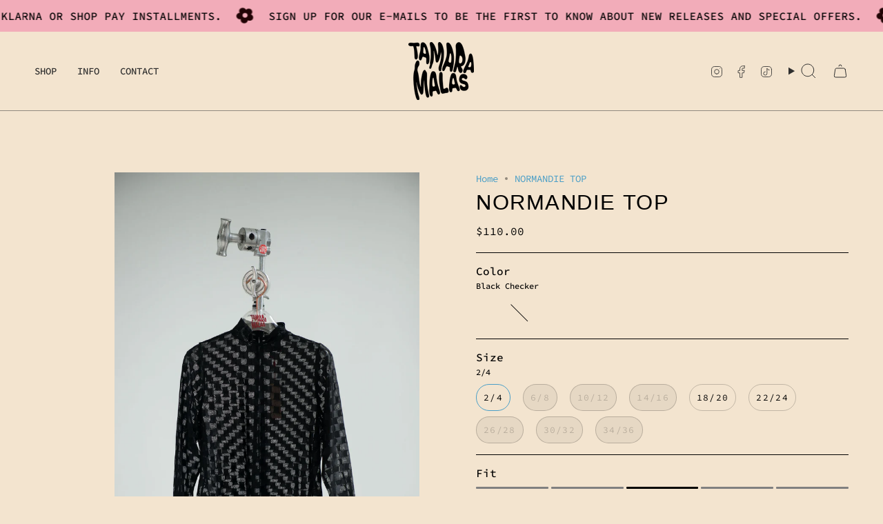

--- FILE ---
content_type: text/html; charset=utf-8
request_url: https://tamaramalas.com/products/normandie-top-1?variant=43522809561305
body_size: 51962
content:
<!doctype html>
<html class="no-js no-touch supports-no-cookies" lang="en">
  <head><!-- Content in content_for_header -->

<!-- LayoutHub-Embed --><link
      rel="stylesheet"
      type="text/css"
      href="data:text/css;base64,"
      media="all"
    >
<!--LH--><!-- /LayoutHub-Embed -->
<meta charset="UTF-8">
    <meta http-equiv="X-UA-Compatible" content="IE=edge">
    <meta name="viewport" content="width=device-width, initial-scale=1.0">
    <meta name="theme-color" content="#499ec7">
    <link rel="canonical" href="https://tamaramalas.com/products/normandie-top-1">
    <!-- ======================= Broadcast Theme V5.7.0 ========================= -->

    <link href="//tamaramalas.com/cdn/shop/t/113/assets/theme.css?v=128937633925677454581761683880" as="style" rel="preload">
    <link href="//tamaramalas.com/cdn/shop/t/113/assets/vendor.js?v=37228463622838409191727165232" as="script" rel="preload">
    <link href="//tamaramalas.com/cdn/shop/t/113/assets/theme.js?v=174227719497575118831727165233" as="script" rel="preload">
    <!-- Request Metrics -->
    <script
      async
      crossorigin="anonymous"
      src="https://cdn.requestmetrics.com/agent/current/rm.js"
      data-rm-token="d9yk9ve:i9kh7wc"
    ></script>
    <!-- Request Metrics -->
      <link rel="icon" type="image/png" href="//tamaramalas.com/cdn/shop/files/favicon.png?crop=center&height=32&v=1614285227&width=32">
    

    <!-- Title and description ================================================ -->
    
    <title>
    
    NORMANDIE TOP
    
    
    
      &ndash; Tamara Malas
    
  </title>

    
      <meta name="description" content="The Normandie top is back... a TM classic. This super stretchy mock neck top is fitted throughout with a double button keyhole closure at the back of the neck for comfort and fit. This style is sheer and unlined and made from quality textured fabrics that are delicate but wash well over time. Layer it up... there&#39;s a c">
    

    <meta property="og:site_name" content="Tamara Malas">
<meta property="og:url" content="https://tamaramalas.com/products/normandie-top-1">
<meta property="og:title" content="NORMANDIE TOP">
<meta property="og:type" content="product">
<meta property="og:description" content="The Normandie top is back... a TM classic. This super stretchy mock neck top is fitted throughout with a double button keyhole closure at the back of the neck for comfort and fit. This style is sheer and unlined and made from quality textured fabrics that are delicate but wash well over time. Layer it up... there&#39;s a c"><meta property="og:image" content="http://tamaramalas.com/cdn/shop/files/800_2159.jpg?v=1718824391">
  <meta property="og:image:secure_url" content="https://tamaramalas.com/cdn/shop/files/800_2159.jpg?v=1718824391">
  <meta property="og:image:width" content="1600">
  <meta property="og:image:height" content="2397"><meta
    property="og:price:amount"
    content="110.00"
  >
  <meta property="og:price:currency" content="USD"><meta name="twitter:card" content="summary_large_image">
<meta name="twitter:title" content="NORMANDIE TOP">
<meta name="twitter:description" content="The Normandie top is back... a TM classic. This super stretchy mock neck top is fitted throughout with a double button keyhole closure at the back of the neck for comfort and fit. This style is sheer and unlined and made from quality textured fabrics that are delicate but wash well over time. Layer it up... there&#39;s a c">


    <!-- CSS ================================================================== -->
    <style data-shopify>

      @font-face {
  font-family: "Source Code Pro";
  font-weight: 400;
  font-style: normal;
  font-display: swap;
  src: url("//tamaramalas.com/cdn/fonts/source_code_pro/sourcecodepro_n4.057a1deeb017f07198e1e712ce5e03dbfb3c5dfa.woff2") format("woff2"),
       url("//tamaramalas.com/cdn/fonts/source_code_pro/sourcecodepro_n4.9575234ffbb5a688fb454ab8c917c06259a52d9f.woff") format("woff");
}

      @font-face {
  font-family: "Source Code Pro";
  font-weight: 400;
  font-style: normal;
  font-display: swap;
  src: url("//tamaramalas.com/cdn/fonts/source_code_pro/sourcecodepro_n4.057a1deeb017f07198e1e712ce5e03dbfb3c5dfa.woff2") format("woff2"),
       url("//tamaramalas.com/cdn/fonts/source_code_pro/sourcecodepro_n4.9575234ffbb5a688fb454ab8c917c06259a52d9f.woff") format("woff");
}


      
        
      

      
        @font-face {
  font-family: "Source Code Pro";
  font-weight: 500;
  font-style: normal;
  font-display: swap;
  src: url("//tamaramalas.com/cdn/fonts/source_code_pro/sourcecodepro_n5.63d97aa0043638dac5445725233f8ef915f96fe7.woff2") format("woff2"),
       url("//tamaramalas.com/cdn/fonts/source_code_pro/sourcecodepro_n5.5bfa32c306339f6a196c81116f98dc47500a9bcd.woff") format("woff");
}

      

      
      

      
        @font-face {
  font-family: "Source Code Pro";
  font-weight: 400;
  font-style: italic;
  font-display: swap;
  src: url("//tamaramalas.com/cdn/fonts/source_code_pro/sourcecodepro_i4.b8cda09af4d4f174115fd0dc19634de7831a3517.woff2") format("woff2"),
       url("//tamaramalas.com/cdn/fonts/source_code_pro/sourcecodepro_i4.9c0f2d26552cac795ba59f85fe42a7b6838a81ac.woff") format("woff");
}

      

      
        @font-face {
  font-family: "Source Code Pro";
  font-weight: 500;
  font-style: italic;
  font-display: swap;
  src: url("//tamaramalas.com/cdn/fonts/source_code_pro/sourcecodepro_i5.e6f2c73bb2e483368633d82e3b37668124fe85c8.woff2") format("woff2"),
       url("//tamaramalas.com/cdn/fonts/source_code_pro/sourcecodepro_i5.13e69dbea47fc432ab53d29ac3404cd02f10a7b9.woff") format("woff");
}

      
    </style>

    
<style data-shopify>
  :root {--scrollbar-width: 0px;

  
  

  
--COLOR-VIDEO-BG: #eed9bb;
  --COLOR-BG-BRIGHTER: #eed9bb;--COLOR-BG: #f3e4cf;--COLOR-BG-ALPHA-25: rgba(243, 228, 207, 0.25);
  --COLOR-BG-TRANSPARENT: rgba(243, 228, 207, 0);
  --COLOR-BG-SECONDARY: #f7f9fa;
  --COLOR-BG-SECONDARY-LIGHTEN: #ffffff;
  --COLOR-BG-RGB: 243, 228, 207;

  --COLOR-TEXT-DARK: #000000;
  --COLOR-TEXT: #000000;
  --COLOR-TEXT-LIGHT: #49443e;


  /* === Opacity shades of grey ===*/
  --COLOR-A5:  rgba(0, 0, 0, 0.05);
  --COLOR-A10: rgba(0, 0, 0, 0.1);
  --COLOR-A15: rgba(0, 0, 0, 0.15);
  --COLOR-A20: rgba(0, 0, 0, 0.2);
  --COLOR-A25: rgba(0, 0, 0, 0.25);
  --COLOR-A30: rgba(0, 0, 0, 0.3);
  --COLOR-A35: rgba(0, 0, 0, 0.35);
  --COLOR-A40: rgba(0, 0, 0, 0.4);
  --COLOR-A45: rgba(0, 0, 0, 0.45);
  --COLOR-A50: rgba(0, 0, 0, 0.5);
  --COLOR-A55: rgba(0, 0, 0, 0.55);
  --COLOR-A60: rgba(0, 0, 0, 0.6);
  --COLOR-A65: rgba(0, 0, 0, 0.65);
  --COLOR-A70: rgba(0, 0, 0, 0.7);
  --COLOR-A75: rgba(0, 0, 0, 0.75);
  --COLOR-A80: rgba(0, 0, 0, 0.8);
  --COLOR-A85: rgba(0, 0, 0, 0.85);
  --COLOR-A90: rgba(0, 0, 0, 0.9);
  --COLOR-A95: rgba(0, 0, 0, 0.95);

  --COLOR-BORDER: rgb(0, 0, 0);
  --COLOR-BORDER-LIGHT: #615b53;
  --COLOR-BORDER-HAIRLINE: #f0ddc3;
  --COLOR-BORDER-DARK: #000000;/* === Bright color ===*/
  --COLOR-PRIMARY: #499ec7;
  --COLOR-PRIMARY-HOVER: #24779f;
  --COLOR-PRIMARY-FADE: rgba(73, 158, 199, 0.05);
  --COLOR-PRIMARY-FADE-HOVER: rgba(73, 158, 199, 0.1);
  --COLOR-PRIMARY-LIGHT: #b5dff4;--COLOR-PRIMARY-OPPOSITE: #ffffff;



  /* === link Color ===*/
  --COLOR-LINK: #499ec7;
  --COLOR-LINK-HOVER: rgba(73, 158, 199, 0.7);
  --COLOR-LINK-FADE: rgba(73, 158, 199, 0.05);
  --COLOR-LINK-FADE-HOVER: rgba(73, 158, 199, 0.1);--COLOR-LINK-OPPOSITE: #ffffff;


  /* === Product grid sale tags ===*/
  --COLOR-SALE-BG: #f18080;
  --COLOR-SALE-TEXT: #ffffff;

  /* === Product grid badges ===*/
  --COLOR-BADGE-BG: #444444;
  --COLOR-BADGE-TEXT: #ffffff;

  /* === Product sale color ===*/
  --COLOR-SALE: #d20000;

  /* === Gray background on Product grid items ===*/--filter-bg: 1.0;/* === Helper colors for form error states ===*/
  --COLOR-ERROR: #721C24;
  --COLOR-ERROR-BG: #F8D7DA;
  --COLOR-ERROR-BORDER: #F5C6CB;


  
    --RADIUS: 300px;
    --RADIUS-SELECT: 22px;
  
--COLOR-HEADER-BG: #f3e4cf;--COLOR-HEADER-BG-TRANSPARENT: rgba(243, 228, 207, 0);
  --COLOR-HEADER-LINK: #2e2e2e;
  --COLOR-HEADER-LINK-HOVER: rgba(46, 46, 46, 0.7);

  --COLOR-MENU-BG: #f3e4cf;
  --COLOR-MENU-LINK: #2e2e2e;
  --COLOR-MENU-LINK-HOVER: rgba(46, 46, 46, 0.7);
  --COLOR-SUBMENU-BG: #ffffff;
  --COLOR-SUBMENU-LINK: #2e2e2e;
  --COLOR-SUBMENU-LINK-HOVER: rgba(46, 46, 46, 0.7);
  --COLOR-SUBMENU-TEXT-LIGHT: #6d6d6d;
  --COLOR-MENU-TRANSPARENT: #ffffff;
  --COLOR-MENU-TRANSPARENT-HOVER: rgba(255, 255, 255, 0.7);--COLOR-FOOTER-BG: #000000;
  --COLOR-FOOTER-BG-HAIRLINE: #080808;
  --COLOR-FOOTER-TEXT: #ffffff;
  --COLOR-FOOTER-TEXT-A35: rgba(255, 255, 255, 0.35);
  --COLOR-FOOTER-TEXT-A75: rgba(255, 255, 255, 0.75);
  --COLOR-FOOTER-LINK: #ffffff;
  --COLOR-FOOTER-LINK-HOVER: rgba(255, 255, 255, 0.7);
  --COLOR-FOOTER-BORDER: #2e2e2e;

  --TRANSPARENT: rgba(255, 255, 255, 0);

  /* === Default overlay opacity ===*/
  --overlay-opacity: 0;
  --underlay-opacity: 1;
  --underlay-bg: rgba(0,0,0,0.4);

  /* === Custom Cursor ===*/
  --ICON-ZOOM-IN: url( "//tamaramalas.com/cdn/shop/t/113/assets/icon-zoom-in.svg?v=182473373117644429561727165233" );
  --ICON-ZOOM-OUT: url( "//tamaramalas.com/cdn/shop/t/113/assets/icon-zoom-out.svg?v=101497157853986683871727165233" );

  /* === Custom Icons ===*/
  
  
    
    --ICON-ADD-BAG: url( "//tamaramalas.com/cdn/shop/t/113/assets/icon-add-bag.svg?v=23763382405227654651727165233" );
    --ICON-ADD-CART: url( "//tamaramalas.com/cdn/shop/t/113/assets/icon-add-cart.svg?v=3962293684743587821727165232" );
    --ICON-ARROW-LEFT: url( "//tamaramalas.com/cdn/shop/t/113/assets/icon-arrow-left.svg?v=136066145774695772731727165232" );
    --ICON-ARROW-RIGHT: url( "//tamaramalas.com/cdn/shop/t/113/assets/icon-arrow-right.svg?v=150928298113663093401727165233" );
    --ICON-SELECT: url("//tamaramalas.com/cdn/shop/t/113/assets/icon-select.svg?v=167170173659852274001727165233");
  

  --PRODUCT-GRID-ASPECT-RATIO: 150.0%;

  /* === Typography ===*/
  --FONT-WEIGHT-BODY: 400;
  --FONT-WEIGHT-BODY-BOLD: 500;

  --FONT-STACK-BODY: "Source Code Pro", monospace;
  --FONT-STYLE-BODY: normal;
  --FONT-STYLE-BODY-ITALIC: italic;
  --FONT-ADJUST-BODY: 1.0;

  --LETTER-SPACING-BODY: 0.0em;

  --FONT-WEIGHT-HEADING: 400;
  --FONT-WEIGHT-HEADING-BOLD: 700;

  --FONT-UPPERCASE-HEADING: none;
  --LETTER-SPACING-HEADING: 0.05em;

  --FONT-STACK-HEADING: Helvetica, Arial, sans-serif;
  --FONT-STYLE-HEADING: normal;
  --FONT-STYLE-HEADING-ITALIC: italic;
  --FONT-ADJUST-HEADING: 1.15;

  --FONT-WEIGHT-SUBHEADING: 400;
  --FONT-WEIGHT-SUBHEADING-BOLD: 500;

  --FONT-STACK-SUBHEADING: "Source Code Pro", monospace;
  --FONT-STYLE-SUBHEADING: normal;
  --FONT-STYLE-SUBHEADING-ITALIC: italic;
  --FONT-ADJUST-SUBHEADING: 1.0;

  --FONT-UPPERCASE-SUBHEADING: uppercase;
  --LETTER-SPACING-SUBHEADING: 0.025em;

  --FONT-STACK-NAV: "Source Code Pro", monospace;
  --FONT-STYLE-NAV: normal;
  --FONT-STYLE-NAV-ITALIC: italic;
  --FONT-ADJUST-NAV: 1.0;

  --FONT-WEIGHT-NAV: 400;
  --FONT-WEIGHT-NAV-BOLD: 500;

  --LETTER-SPACING-NAV: 0.0em;

  --FONT-SIZE-BASE: 1.0rem;
  --FONT-SIZE-BASE-PERCENT: 1.0;

  /* === Parallax ===*/
  --PARALLAX-STRENGTH-MIN: 150.0%;
  --PARALLAX-STRENGTH-MAX: 160.0%;--COLUMNS: 4;
  --COLUMNS-MEDIUM: 3;
  --COLUMNS-SMALL: 2;
  --COLUMNS-MOBILE: 1;--LAYOUT-OUTER: 50px;
    --LAYOUT-GUTTER: 32px;
    --LAYOUT-OUTER-MEDIUM: 30px;
    --LAYOUT-GUTTER-MEDIUM: 22px;
    --LAYOUT-OUTER-SMALL: 16px;
    --LAYOUT-GUTTER-SMALL: 16px;--base-animation-delay: 0ms;
  --line-height-normal: 1.375; /* Equals to line-height: normal; */--SIDEBAR-WIDTH: 288px;
    --SIDEBAR-WIDTH-MEDIUM: 258px;--DRAWER-WIDTH: 380px;--ICON-STROKE-WIDTH: 1px;/* === Button General ===*/
  --BTN-FONT-STACK: "Source Code Pro", monospace;
  --BTN-FONT-WEIGHT: 400;
  --BTN-FONT-STYLE: normal;
  --BTN-FONT-SIZE: 13px;

  --BTN-LETTER-SPACING: 0.1em;
  --BTN-UPPERCASE: uppercase;
  --BTN-TEXT-ARROW-OFFSET: -1px;

  /* === Button Primary ===*/
  --BTN-PRIMARY-BORDER-COLOR: #001da3;
  --BTN-PRIMARY-BG-COLOR: #001da3;
  --BTN-PRIMARY-TEXT-COLOR: #ffffff;
  
  
    --BTN-PRIMARY-BG-COLOR-BRIGHTER: #0026d6;
  

  /* === Button Secondary ===*/
  --BTN-SECONDARY-BORDER-COLOR: #FFFEE1;
  --BTN-SECONDARY-BG-COLOR: #fffee1;
  --BTN-SECONDARY-TEXT-COLOR: #000000;
  
  
    --BTN-SECONDARY-BG-COLOR-BRIGHTER: #fffdc7;
  

  /* === Button White ===*/
  --TEXT-BTN-BORDER-WHITE: #fff;
  --TEXT-BTN-BG-WHITE: #fff;
  --TEXT-BTN-WHITE: #000;
  --TEXT-BTN-BG-WHITE-BRIGHTER: #f2f2f2;

  /* === Button Black ===*/
  --TEXT-BTN-BG-BLACK: #000;
  --TEXT-BTN-BORDER-BLACK: #000;
  --TEXT-BTN-BLACK: #fff;
  --TEXT-BTN-BG-BLACK-BRIGHTER: #1a1a1a;

  /* === Default Cart Gradient ===*/

  --FREE-SHIPPING-GRADIENT: linear-gradient(to right, var(--COLOR-PRIMARY-LIGHT) 0%, var(--COLOR-PRIMARY) 100%);

  /* === Swatch Size ===*/
  --swatch-size-filters: calc(1.15rem * var(--FONT-ADJUST-BODY));
  --swatch-size-product: calc(2.2rem * var(--FONT-ADJUST-BODY));
  }

  /* === Backdrop ===*/
  ::backdrop {
    --underlay-opacity: 1;
    --underlay-bg: rgba(0,0,0,0.4);
  }
</style>


    <link href="//tamaramalas.com/cdn/shop/t/113/assets/theme.css?v=128937633925677454581761683880" rel="stylesheet" type="text/css" media="all" />
<link href="//tamaramalas.com/cdn/shop/t/113/assets/swatches.css?v=24327526498394350061735282309" as="style" rel="preload">
      <link href="//tamaramalas.com/cdn/shop/t/113/assets/swatches.css?v=24327526498394350061735282309" rel="stylesheet" type="text/css" media="all" />
<style data-shopify>.swatches {
    --cream-top: url(//tamaramalas.com/cdn/shop/files/CREAM_141f03de-b723-4f16-a15b-150e42d82161_small.png?v=13027658198972564001);--black-top: url(//tamaramalas.com/cdn/shop/files/BLACK_e9cacb86-d030-4cc7-8eec-3d3424ceb630_small.png?v=7533332578218092799);--black-pant: url(//tamaramalas.com/cdn/shop/files/BLACK_e9cacb86-d030-4cc7-8eec-3d3424ceb630_small.png?v=7533332578218092799);--cream-pant: url(//tamaramalas.com/cdn/shop/files/CREAM_141f03de-b723-4f16-a15b-150e42d82161_small.png?v=13027658198972564001);--cream-dress: url(//tamaramalas.com/cdn/shop/files/CREAM_141f03de-b723-4f16-a15b-150e42d82161_small.png?v=13027658198972564001);--tile-print: url(//tamaramalas.com/cdn/shop/files/TILE_PRINT_small.png?v=11981797708198578209);--white-yellow-gingham: url(//tamaramalas.com/cdn/shop/files/white-yellow-gimgham_884fe5c0-ef23-43c6-956a-59a9e0d7fffd_small.png?v=6907189437203414155);--black-pink: url(//tamaramalas.com/cdn/shop/files/pink-black_small.png?v=15663085409989792233);--solid-black: #000000;--solid-white: #ffffff;--yellow-gingham: #FFE500;--reflective-silver: url(//tamaramalas.com/cdn/shop/files/IMG_0819_small.jpg?v=4581311141194057098);--petal-pink: url(//tamaramalas.com/cdn/shop/files/IMG_0818_small.jpg?v=17358865768531819393);--creamy-white: url(//tamaramalas.com/cdn/shop/files/creamy-white_small.jpg?v=4943163202765689921);--acid-floral: url(//tamaramalas.com/cdn/shop/files/acid-floral_small.png?v=3402177410976176144);--icy-lavender: url(//tamaramalas.com/cdn/shop/files/icy-lavender_small.png?v=11399212174727460347);--collage-set: url(//tamaramalas.com/cdn/shop/files/COLLAGE_SET_small.png?v=10400462887079879504);--cat-and-dog-set: url(//tamaramalas.com/cdn/shop/files/CAT_DOG_small.png?v=7805784188790042146);--cat-and-dog: url(//tamaramalas.com/cdn/shop/files/CAT_DOG_small.png?v=7805784188790042146);--teal: url(//tamaramalas.com/cdn/shop/files/blue_small.jpg?v=2125575475896640847);--black: #000000;--white: #fafafa;--blank: url(//tamaramalas.com/cdn/shop/files/blank_small.png?v=47854);--toffee-buttermilk: url(//tamaramalas.com/cdn/shop/files/toffee-buttermilks_small.png?v=3706913710660966848);--black-sky: url(//tamaramalas.com/cdn/shop/files/black-skys_small.png?v=13130912839483651713);--painted-gingham: url(//tamaramalas.com/cdn/shop/files/painted-gingham_small.jpg?v=190288013064208499);--sun: url(//tamaramalas.com/cdn/shop/files/sun_small.jpg?v=7699880208046435887);--abstract-cow: url(//tamaramalas.com/cdn/shop/files/abstract-cow_small.jpg?v=10272282641117928435);--mixed-tile: url(//tamaramalas.com/cdn/shop/files/mixed-tile_small.jpg?v=13830942520867463075);--doodle-print: url(//tamaramalas.com/cdn/shop/files/doodle-print_small.jpg?v=4372889718820381569);--drawn-daisy: url(//tamaramalas.com/cdn/shop/files/drawn-daisy_small.jpg?v=5454092619293707710);--black-florals: url(//tamaramalas.com/cdn/shop/files/black-florals_small.jpg?v=11741939522965716098);--white-shapes: url(//tamaramalas.com/cdn/shop/files/white-shapes_small.jpg?v=3160642570189173938);--photographic-floral: url(//tamaramalas.com/cdn/shop/files/photographic-floral_small.jpg?v=9570940286696771883);--smiley-acid: url(//tamaramalas.com/cdn/shop/files/smiley-acid_small.jpg?v=14978260319426304830);--smiley-sand: url(//tamaramalas.com/cdn/shop/files/smiley-sand_small.jpg?v=1047181371837568608);--vintage-wallpaper-stripe_1: url(//tamaramalas.com/cdn/shop/files/vintage-wallpaper-stripe_1_small.jpg?v=7613211219510983022);--licorce: url(//tamaramalas.com/cdn/shop/files/licorce_small.png?v=3924842608712443041);--rainbow-energy-quilted: url(//tamaramalas.com/cdn/shop/files/rainbow-energy-quilted_c10abd0f-9e7d-4153-945d-a2abd6ea7ada_small.png?v=47854);--b-w: url(//tamaramalas.com/cdn/shop/files/b-w_231b4649-e687-4318-9549-382225c68562_small.png?v=47854);--wallpaper-floral-grid: url(//tamaramalas.com/cdn/shop/files/wallpaper-floral-grid_small.jpg?v=15565887026260386379);--toffee-berriez-floral: url(//tamaramalas.com/cdn/shop/files/toffee-berriez-floral_small.jpg?v=711131177852932162);--comic-bauhaus-checker: url(//tamaramalas.com/cdn/shop/files/comic-bauhaus-checker_small.jpg?v=6059456577713189519);--white-floral: url(//tamaramalas.com/cdn/shop/files/white-floral_small.jpg?v=2137021152410570625);--sun-embroidery: url(//tamaramalas.com/cdn/shop/files/sun-embroidery_small.jpg?v=1965076355551626500);--ink-metal: url(//tamaramalas.com/cdn/shop/files/ink-metal_small.jpg?v=7391379461953872444);--pink-metal: url(//tamaramalas.com/cdn/shop/files/pink-metal_small.jpg?v=7703473471236539802);--red-check: url(//tamaramalas.com/cdn/shop/files/red-check_small.jpg?v=14424793443243218833);--grey-black-plaid: url(//tamaramalas.com/cdn/shop/files/grey-black-plaid_small.jpg?v=8612805917162524532);--lavender: url(//tamaramalas.com/cdn/shop/files/lavender_small.jpg?v=4610177697077219595);--pink-mirror: url(//tamaramalas.com/cdn/shop/files/pink-mirror_small.jpg?v=14131721372809169156);--b-w-daisy: url(//tamaramalas.com/cdn/shop/files/b-w-daisy_small.jpg?v=14583404289255636070);--granny-square: url(//tamaramalas.com/cdn/shop/files/granny-square_small.jpg?v=9060477471153006974);--dancing-fingerprint: url(//tamaramalas.com/cdn/shop/files/dancing-fingerprint_small.jpg?v=4374991670905555357);--lavender-galaxy: url(//tamaramalas.com/cdn/shop/files/lavender-galaxy_small.jpg?v=1636841867046857613);--alstroemeria-floral: url(//tamaramalas.com/cdn/shop/files/alstroemeria-floral_small.jpg?v=7703589800414411472);--bubblegum-gingham: url(//tamaramalas.com/cdn/shop/files/bubblegum-gingham_small.jpg?v=13255357166085491196);--lime-gingham: url(//tamaramalas.com/cdn/shop/files/lime-gingham_small.jpg?v=15473209601306006837);--tuttifruttiberriezfloral: url(//tamaramalas.com/cdn/shop/files/tuttifruttiberriezfloral_small.jpg?v=16834051138793322546);--wishyouwerehere: url(//tamaramalas.com/cdn/shop/files/wishyouwerehere_small.jpg?v=11070864444450375286);--peach: url(//tamaramalas.com/cdn/shop/files/peachs_small.jpg?v=12616393391484255178);--blush-cream: url(//tamaramalas.com/cdn/shop/files/blush-cream_small.png?v=8353257228768837282);--sherbet-rose: url(//tamaramalas.com/cdn/shop/files/sherbet-rose_small.png?v=13742575138366148339);--b-w-daisybauhauscheckers: url(//tamaramalas.com/cdn/shop/files/b-w-daisybauhauscheckers_small.png?v=6714439721595019418);--white-eyelet: url(//tamaramalas.com/cdn/shop/files/White_Eyelets_small.png?v=972261993856339492);--greenfloral: url(//tamaramalas.com/cdn/shop/files/greenfloral_small.png?v=15260097085973011777);--crackerstime: url(//tamaramalas.com/cdn/shop/files/crackerstime_small.jpg?v=14558144439034173378);--black-checker: url(//tamaramalas.com/cdn/shop/files/black-checker_small.png?v=5094445560722456053);--wine: url(//tamaramalas.com/cdn/shop/files/wine_small.png?v=4262607224007934602);--lilac: url(//tamaramalas.com/cdn/shop/files/lilac_small.png?v=11729216395758280962);--blush: url(//tamaramalas.com/cdn/shop/files/blush_small.png?v=16619527580724623591);--powder-blue: url(//tamaramalas.com/cdn/shop/files/powder-blue_small.png?v=18282805700728019486);--cream: url(//tamaramalas.com/cdn/shop/files/cream_small.png?v=14427640392357572916);--black-texture: url(//tamaramalas.com/cdn/shop/files/black-texture_small.png?v=2807057422936811770);--forest: url(//tamaramalas.com/cdn/shop/files/forest_small.png?v=901227577718438547);--black-check: url(//tamaramalas.com/cdn/shop/files/black-check_small.png?v=2461673816323848640);--rainbow-energy: url(//tamaramalas.com/cdn/shop/files/rainbow-energy_small.png?v=8036141372757520067);--vintage-wallpaper-stripe: url(//tamaramalas.com/cdn/shop/files/vintage-wallpaper-stripe_small.png?v=13325880143766658981);--silvers: url(//tamaramalas.com/cdn/shop/files/silver_small.png?v=426791250423747857);--impressionist-floral: url(//tamaramalas.com/cdn/shop/files/impressionist-floral_small.png?v=10616016008885913348);--lavender-galaxy-floral: url(//tamaramalas.com/cdn/shop/files/lavender-galaxy-floral_small.png?v=7366125464779940879);--watercolor: url(//tamaramalas.com/cdn/shop/files/watercolor_small.png?v=7824995806095490634);--ultra-violet: url(//tamaramalas.com/cdn/shop/files/ultra-violet_small.png?v=9435522226780536271);--white-eyelet: url(//tamaramalas.com/cdn/shop/files/white-eyelet_small.png?v=4185807329977926501);--hubba-bubba-pink_e055f11e-7a7d-4f54-b221-d3027c278be2: url(//tamaramalas.com/cdn/shop/files/hubba-bubba-pink_e055f11e-7a7d-4f54-b221-d3027c278be2_small.png?v=7092844329012718416);--peacock: url(//tamaramalas.com/cdn/shop/files/peacock_small.jpg?v=15374394778852129135);--multi_981fa5ac-1d2a-47b0-b54b-c47db4612f91: url(//tamaramalas.com/cdn/shop/files/multi_981fa5ac-1d2a-47b0-b54b-c47db4612f91_small.png?v=47854);--multi-pattern: url(//tamaramalas.com/cdn/shop/files/multi_pattern_small.png?v=16546931716072092370);--tuttifruttiberriezfloral: url(//tamaramalas.com/cdn/shop/files/tuttifruttiberriezfloral_small.jpg?v=16834051138793322546);--lavender-lilacs: url(//tamaramalas.com/cdn/shop/files/lavender-lilacs_small.png?v=5317059375618407695);--wine-blush: url(//tamaramalas.com/cdn/shop/files/wine-blush_small.jpg?v=8689720441226380319);--white-shapes: url(//tamaramalas.com/cdn/shop/files/white-shapes_small.png?v=14210761021187690010);--black-checks: url(//tamaramalas.com/cdn/shop/files/black-checks_small.png?v=13356789010984454813);--granny-square: url(//tamaramalas.com/cdn/shop/files/granny-square_small.jpg?v=9060477471153006974);--peach: url(//tamaramalas.com/cdn/shop/files/peachs_small.jpg?v=12616393391484255178);--white-eyelet: url(//tamaramalas.com/cdn/shop/files/White_Eyelets_small.png?v=972261993856339492);--b-w: url(//tamaramalas.com/cdn/shop/files/b-ww_small.png?v=6315920254680006561);--hubba-bubba-pink: url(//tamaramalas.com/cdn/shop/files/hubba-bubba-pinks_small.png?v=7092844329012718416);--black-sky: url(//tamaramalas.com/cdn/shop/files/black-skys_small.png?v=13130912839483651713);--toffee-buttermilk: url(//tamaramalas.com/cdn/shop/files/toffee-buttermilks_small.png?v=3706913710660966848);--spaghetti-print: url(//tamaramalas.com/cdn/shop/files/spaghetti-print_small.png?v=1843536667277350351);--spaghetti-that-39-s-amore: url(//tamaramalas.com/cdn/shop/files/spaghetti-that-39-s-amore_small.png?v=12456306350738886404);--green-floral: url(//tamaramalas.com/cdn/shop/files/image_6_small.png?v=3433758712610239002);--brown-check: url(//tamaramalas.com/cdn/shop/files/image_7_small.jpg?v=13744282858512148657);--black-pinstripe: url(//tamaramalas.com/cdn/shop/files/BLACK_PINSTRIPE_small.jpg?v=127831647026014644);--white-pinstripe: url(//tamaramalas.com/cdn/shop/files/white-pinstripe_small.png?v=15780728925259176421);--soft-blue: url(//tamaramalas.com/cdn/shop/files/soft-blue_small.png?v=17478607816096344811);--red-velvet: url(//tamaramalas.com/cdn/shop/files/red-velvet_small.png?v=8534405868397794348);
  }</style>
<script>
    if (window.navigator.userAgent.indexOf('MSIE ') > 0 || window.navigator.userAgent.indexOf('Trident/') > 0) {
      document.documentElement.className = document.documentElement.className + ' ie';

      var scripts = document.getElementsByTagName('script')[0];
      var polyfill = document.createElement("script");
      polyfill.defer = true;
      polyfill.src = "//tamaramalas.com/cdn/shop/t/113/assets/ie11.js?v=144489047535103983231727165232";

      scripts.parentNode.insertBefore(polyfill, scripts);
    } else {
      document.documentElement.className = document.documentElement.className.replace('no-js', 'js');
    }

    document.documentElement.style.setProperty('--scrollbar-width', `${getScrollbarWidth()}px`);

    function getScrollbarWidth() {
      // Creating invisible container
      const outer = document.createElement('div');
      outer.style.visibility = 'hidden';
      outer.style.overflow = 'scroll'; // forcing scrollbar to appear
      outer.style.msOverflowStyle = 'scrollbar'; // needed for WinJS apps
      document.documentElement.appendChild(outer);

      // Creating inner element and placing it in the container
      const inner = document.createElement('div');
      outer.appendChild(inner);

      // Calculating difference between container's full width and the child width
      const scrollbarWidth = outer.offsetWidth - inner.offsetWidth;

      // Removing temporary elements from the DOM
      outer.parentNode.removeChild(outer);

      return scrollbarWidth;
    }

    let root = '/';
    if (root[root.length - 1] !== '/') {
      root = root + '/';
    }

    window.theme = {
      routes: {
        root: root,
        cart_url: '/cart',
        cart_add_url: '/cart/add',
        cart_change_url: '/cart/change',
        product_recommendations_url: '/recommendations/products',
        predictive_search_url: '/search/suggest',
        addresses_url: '/account/addresses'
      },
      assets: {
        photoswipe: '//tamaramalas.com/cdn/shop/t/113/assets/photoswipe.js?v=162613001030112971491727165232',
        smoothscroll: '//tamaramalas.com/cdn/shop/t/113/assets/smoothscroll.js?v=37906625415260927261727165233',
      },
      strings: {
        addToCart: "Add to cart",
        cartAcceptanceError: "You must accept our terms and conditions.",
        soldOut: "Sold Out",
        from: "From",
        preOrder: "Pre-order",
        sale: "Sale",
        subscription: "Subscription",
        unavailable: "Unavailable",
        unitPrice: "Unit price",
        unitPriceSeparator: "per",
        shippingCalcSubmitButton: "Calculate shipping",
        shippingCalcSubmitButtonDisabled: "Calculating...",
        selectValue: "Select value",
        selectColor: "Select color",
        oneColor: "color",
        otherColor: "colors",
        upsellAddToCart: "Add",
        free: "Free",
        swatchesColor: "Color, Colour",
        sku: "SKU",
      },
      settings: {
        cartType: "drawer",
        customerLoggedIn: null ? true : false,
        enableQuickAdd: true,
        enableAnimations: true,
        variantOnSale: true,
        collectionSwatchStyle: "text",
        swatchesType: "theme"
      },
      sliderArrows: {
        prev: '<button type="button" class="slider__button slider__button--prev" data-button-arrow data-button-prev>' + "Previous" + '</button>',
        next: '<button type="button" class="slider__button slider__button--next" data-button-arrow data-button-next>' + "Next" + '</button>',
      },
      moneyFormat: false ? "${{amount}} USD" : "${{amount}}",
      moneyWithoutCurrencyFormat: "${{amount}}",
      moneyWithCurrencyFormat: "${{amount}} USD",
      subtotal: 0,
      info: {
        name: 'broadcast'
      },
      version: '5.7.0'
    };

    let windowInnerHeight = window.innerHeight;
    document.documentElement.style.setProperty('--full-height', `${windowInnerHeight}px`);
    document.documentElement.style.setProperty('--three-quarters', `${windowInnerHeight * 0.75}px`);
    document.documentElement.style.setProperty('--two-thirds', `${windowInnerHeight * 0.66}px`);
    document.documentElement.style.setProperty('--one-half', `${windowInnerHeight * 0.5}px`);
    document.documentElement.style.setProperty('--one-third', `${windowInnerHeight * 0.33}px`);
    document.documentElement.style.setProperty('--one-fifth', `${windowInnerHeight * 0.2}px`);
    </script>

    

    <!-- Theme Javascript ============================================================== -->
    <script src="//tamaramalas.com/cdn/shop/t/113/assets/vendor.js?v=37228463622838409191727165232" defer="defer"></script>
    <script src="//tamaramalas.com/cdn/shop/t/113/assets/theme.dev.js?v=32155451380004885721748481090" defer="defer"></script><!-- Shopify app scripts =========================================================== -->

    <script>window.performance && window.performance.mark && window.performance.mark('shopify.content_for_header.start');</script><meta name="google-site-verification" content="fAZKb19J6dOiK2bEpHSCs_mj67Q4kmj7xQoFUs322fI">
<meta name="facebook-domain-verification" content="s85xb9p7oaw4dddma1jfv10utwl7t3">
<meta id="shopify-digital-wallet" name="shopify-digital-wallet" content="/6796410939/digital_wallets/dialog">
<meta name="shopify-checkout-api-token" content="65f21b193e09c3b86519d3f26be8767a">
<meta id="in-context-paypal-metadata" data-shop-id="6796410939" data-venmo-supported="false" data-environment="production" data-locale="en_US" data-paypal-v4="true" data-currency="USD">
<link rel="alternate" type="application/json+oembed" href="https://tamaramalas.com/products/normandie-top-1.oembed">
<script async="async" src="/checkouts/internal/preloads.js?locale=en-US"></script>
<link rel="preconnect" href="https://shop.app" crossorigin="anonymous">
<script async="async" src="https://shop.app/checkouts/internal/preloads.js?locale=en-US&shop_id=6796410939" crossorigin="anonymous"></script>
<script id="apple-pay-shop-capabilities" type="application/json">{"shopId":6796410939,"countryCode":"US","currencyCode":"USD","merchantCapabilities":["supports3DS"],"merchantId":"gid:\/\/shopify\/Shop\/6796410939","merchantName":"Tamara Malas","requiredBillingContactFields":["postalAddress","email"],"requiredShippingContactFields":["postalAddress","email"],"shippingType":"shipping","supportedNetworks":["visa","masterCard","amex","discover","elo","jcb"],"total":{"type":"pending","label":"Tamara Malas","amount":"1.00"},"shopifyPaymentsEnabled":true,"supportsSubscriptions":true}</script>
<script id="shopify-features" type="application/json">{"accessToken":"65f21b193e09c3b86519d3f26be8767a","betas":["rich-media-storefront-analytics"],"domain":"tamaramalas.com","predictiveSearch":true,"shopId":6796410939,"locale":"en"}</script>
<script>var Shopify = Shopify || {};
Shopify.shop = "tamara-malas.myshopify.com";
Shopify.locale = "en";
Shopify.currency = {"active":"USD","rate":"1.0"};
Shopify.country = "US";
Shopify.theme = {"name":"Tamara-Mallas\/main","id":144874963161,"schema_name":"Broadcast","schema_version":"5.7.0","theme_store_id":null,"role":"main"};
Shopify.theme.handle = "null";
Shopify.theme.style = {"id":null,"handle":null};
Shopify.cdnHost = "tamaramalas.com/cdn";
Shopify.routes = Shopify.routes || {};
Shopify.routes.root = "/";</script>
<script type="module">!function(o){(o.Shopify=o.Shopify||{}).modules=!0}(window);</script>
<script>!function(o){function n(){var o=[];function n(){o.push(Array.prototype.slice.apply(arguments))}return n.q=o,n}var t=o.Shopify=o.Shopify||{};t.loadFeatures=n(),t.autoloadFeatures=n()}(window);</script>
<script>
  window.ShopifyPay = window.ShopifyPay || {};
  window.ShopifyPay.apiHost = "shop.app\/pay";
  window.ShopifyPay.redirectState = null;
</script>
<script id="shop-js-analytics" type="application/json">{"pageType":"product"}</script>
<script defer="defer" async type="module" src="//tamaramalas.com/cdn/shopifycloud/shop-js/modules/v2/client.init-shop-cart-sync_BT-GjEfc.en.esm.js"></script>
<script defer="defer" async type="module" src="//tamaramalas.com/cdn/shopifycloud/shop-js/modules/v2/chunk.common_D58fp_Oc.esm.js"></script>
<script defer="defer" async type="module" src="//tamaramalas.com/cdn/shopifycloud/shop-js/modules/v2/chunk.modal_xMitdFEc.esm.js"></script>
<script type="module">
  await import("//tamaramalas.com/cdn/shopifycloud/shop-js/modules/v2/client.init-shop-cart-sync_BT-GjEfc.en.esm.js");
await import("//tamaramalas.com/cdn/shopifycloud/shop-js/modules/v2/chunk.common_D58fp_Oc.esm.js");
await import("//tamaramalas.com/cdn/shopifycloud/shop-js/modules/v2/chunk.modal_xMitdFEc.esm.js");

  window.Shopify.SignInWithShop?.initShopCartSync?.({"fedCMEnabled":true,"windoidEnabled":true});

</script>
<script defer="defer" async type="module" src="//tamaramalas.com/cdn/shopifycloud/shop-js/modules/v2/client.payment-terms_Ci9AEqFq.en.esm.js"></script>
<script defer="defer" async type="module" src="//tamaramalas.com/cdn/shopifycloud/shop-js/modules/v2/chunk.common_D58fp_Oc.esm.js"></script>
<script defer="defer" async type="module" src="//tamaramalas.com/cdn/shopifycloud/shop-js/modules/v2/chunk.modal_xMitdFEc.esm.js"></script>
<script type="module">
  await import("//tamaramalas.com/cdn/shopifycloud/shop-js/modules/v2/client.payment-terms_Ci9AEqFq.en.esm.js");
await import("//tamaramalas.com/cdn/shopifycloud/shop-js/modules/v2/chunk.common_D58fp_Oc.esm.js");
await import("//tamaramalas.com/cdn/shopifycloud/shop-js/modules/v2/chunk.modal_xMitdFEc.esm.js");

  
</script>
<script>
  window.Shopify = window.Shopify || {};
  if (!window.Shopify.featureAssets) window.Shopify.featureAssets = {};
  window.Shopify.featureAssets['shop-js'] = {"shop-cart-sync":["modules/v2/client.shop-cart-sync_DZOKe7Ll.en.esm.js","modules/v2/chunk.common_D58fp_Oc.esm.js","modules/v2/chunk.modal_xMitdFEc.esm.js"],"init-fed-cm":["modules/v2/client.init-fed-cm_B6oLuCjv.en.esm.js","modules/v2/chunk.common_D58fp_Oc.esm.js","modules/v2/chunk.modal_xMitdFEc.esm.js"],"shop-cash-offers":["modules/v2/client.shop-cash-offers_D2sdYoxE.en.esm.js","modules/v2/chunk.common_D58fp_Oc.esm.js","modules/v2/chunk.modal_xMitdFEc.esm.js"],"shop-login-button":["modules/v2/client.shop-login-button_QeVjl5Y3.en.esm.js","modules/v2/chunk.common_D58fp_Oc.esm.js","modules/v2/chunk.modal_xMitdFEc.esm.js"],"pay-button":["modules/v2/client.pay-button_DXTOsIq6.en.esm.js","modules/v2/chunk.common_D58fp_Oc.esm.js","modules/v2/chunk.modal_xMitdFEc.esm.js"],"shop-button":["modules/v2/client.shop-button_DQZHx9pm.en.esm.js","modules/v2/chunk.common_D58fp_Oc.esm.js","modules/v2/chunk.modal_xMitdFEc.esm.js"],"avatar":["modules/v2/client.avatar_BTnouDA3.en.esm.js"],"init-windoid":["modules/v2/client.init-windoid_CR1B-cfM.en.esm.js","modules/v2/chunk.common_D58fp_Oc.esm.js","modules/v2/chunk.modal_xMitdFEc.esm.js"],"init-shop-for-new-customer-accounts":["modules/v2/client.init-shop-for-new-customer-accounts_C_vY_xzh.en.esm.js","modules/v2/client.shop-login-button_QeVjl5Y3.en.esm.js","modules/v2/chunk.common_D58fp_Oc.esm.js","modules/v2/chunk.modal_xMitdFEc.esm.js"],"init-shop-email-lookup-coordinator":["modules/v2/client.init-shop-email-lookup-coordinator_BI7n9ZSv.en.esm.js","modules/v2/chunk.common_D58fp_Oc.esm.js","modules/v2/chunk.modal_xMitdFEc.esm.js"],"init-shop-cart-sync":["modules/v2/client.init-shop-cart-sync_BT-GjEfc.en.esm.js","modules/v2/chunk.common_D58fp_Oc.esm.js","modules/v2/chunk.modal_xMitdFEc.esm.js"],"shop-toast-manager":["modules/v2/client.shop-toast-manager_DiYdP3xc.en.esm.js","modules/v2/chunk.common_D58fp_Oc.esm.js","modules/v2/chunk.modal_xMitdFEc.esm.js"],"init-customer-accounts":["modules/v2/client.init-customer-accounts_D9ZNqS-Q.en.esm.js","modules/v2/client.shop-login-button_QeVjl5Y3.en.esm.js","modules/v2/chunk.common_D58fp_Oc.esm.js","modules/v2/chunk.modal_xMitdFEc.esm.js"],"init-customer-accounts-sign-up":["modules/v2/client.init-customer-accounts-sign-up_iGw4briv.en.esm.js","modules/v2/client.shop-login-button_QeVjl5Y3.en.esm.js","modules/v2/chunk.common_D58fp_Oc.esm.js","modules/v2/chunk.modal_xMitdFEc.esm.js"],"shop-follow-button":["modules/v2/client.shop-follow-button_CqMgW2wH.en.esm.js","modules/v2/chunk.common_D58fp_Oc.esm.js","modules/v2/chunk.modal_xMitdFEc.esm.js"],"checkout-modal":["modules/v2/client.checkout-modal_xHeaAweL.en.esm.js","modules/v2/chunk.common_D58fp_Oc.esm.js","modules/v2/chunk.modal_xMitdFEc.esm.js"],"shop-login":["modules/v2/client.shop-login_D91U-Q7h.en.esm.js","modules/v2/chunk.common_D58fp_Oc.esm.js","modules/v2/chunk.modal_xMitdFEc.esm.js"],"lead-capture":["modules/v2/client.lead-capture_BJmE1dJe.en.esm.js","modules/v2/chunk.common_D58fp_Oc.esm.js","modules/v2/chunk.modal_xMitdFEc.esm.js"],"payment-terms":["modules/v2/client.payment-terms_Ci9AEqFq.en.esm.js","modules/v2/chunk.common_D58fp_Oc.esm.js","modules/v2/chunk.modal_xMitdFEc.esm.js"]};
</script>
<script>(function() {
  var isLoaded = false;
  function asyncLoad() {
    if (isLoaded) return;
    isLoaded = true;
    var urls = ["https:\/\/chimpstatic.com\/mcjs-connected\/js\/users\/a4fe06232d3deeb730ec92a79\/bbb3fe2975e1cd17066db7f95.js?shop=tamara-malas.myshopify.com","https:\/\/static.klaviyo.com\/onsite\/js\/klaviyo.js?company_id=HLZf6n\u0026shop=tamara-malas.myshopify.com","https:\/\/static.klaviyo.com\/onsite\/js\/klaviyo.js?company_id=HLZf6n\u0026shop=tamara-malas.myshopify.com","\/\/cdn.shopify.com\/s\/files\/1\/0257\/0108\/9360\/t\/85\/assets\/usf-license.js?shop=tamara-malas.myshopify.com","https:\/\/app.layouthub.com\/shopify\/layouthub.js?shop=tamara-malas.myshopify.com","https:\/\/cdn.attn.tv\/tamaramalas\/dtag.js?shop=tamara-malas.myshopify.com","https:\/\/script.preflect.com\/627d3ec3e327179bfce3fae6?shop=tamara-malas.myshopify.com","https:\/\/d1ifarmwtf6wfs.cloudfront.net\/tamara-malas-pixel.js?shop=tamara-malas.myshopify.com","https:\/\/shopify-pixel.preflect.com\/627d3ec3e327179bfce3fae6?shop=tamara-malas.myshopify.com","https:\/\/d1ifarmwtf6wfs.cloudfront.net\/tamara-malas-google-pixel.js?shop=tamara-malas.myshopify.com","https:\/\/d1ifarmwtf6wfs.cloudfront.net\/tamara-malas-google-conversion.js?shop=tamara-malas.myshopify.com","https:\/\/cdn.jsdelivr.net\/gh\/apphq\/slidecart-dist@master\/slidecarthq-forward.js?4\u0026shop=tamara-malas.myshopify.com","https:\/\/shopify-widget.route.com\/shopify.widget.js?shop=tamara-malas.myshopify.com","https:\/\/d1639lhkj5l89m.cloudfront.net\/js\/storefront\/uppromote.js?shop=tamara-malas.myshopify.com","https:\/\/s3.eu-west-1.amazonaws.com\/production-klarna-il-shopify-osm\/46187fee32f4f4ba3a533df02042a0998157a82a\/tamara-malas.myshopify.com-1727170793530.js?shop=tamara-malas.myshopify.com"];
    for (var i = 0; i < urls.length; i++) {
      var s = document.createElement('script');
      s.type = 'text/javascript';
      s.async = true;
      s.src = urls[i];
      var x = document.getElementsByTagName('script')[0];
      x.parentNode.insertBefore(s, x);
    }
  };
  if(window.attachEvent) {
    window.attachEvent('onload', asyncLoad);
  } else {
    window.addEventListener('load', asyncLoad, false);
  }
})();</script>
<script id="__st">var __st={"a":6796410939,"offset":-18000,"reqid":"0b3caf4a-ae4e-4b2e-9827-b37fd8dd8d94-1769357501","pageurl":"tamaramalas.com\/products\/normandie-top-1?variant=43522809561305","u":"96fd995281b8","p":"product","rtyp":"product","rid":7973336187097};</script>
<script>window.ShopifyPaypalV4VisibilityTracking = true;</script>
<script id="captcha-bootstrap">!function(){'use strict';const t='contact',e='account',n='new_comment',o=[[t,t],['blogs',n],['comments',n],[t,'customer']],c=[[e,'customer_login'],[e,'guest_login'],[e,'recover_customer_password'],[e,'create_customer']],r=t=>t.map((([t,e])=>`form[action*='/${t}']:not([data-nocaptcha='true']) input[name='form_type'][value='${e}']`)).join(','),a=t=>()=>t?[...document.querySelectorAll(t)].map((t=>t.form)):[];function s(){const t=[...o],e=r(t);return a(e)}const i='password',u='form_key',d=['recaptcha-v3-token','g-recaptcha-response','h-captcha-response',i],f=()=>{try{return window.sessionStorage}catch{return}},m='__shopify_v',_=t=>t.elements[u];function p(t,e,n=!1){try{const o=window.sessionStorage,c=JSON.parse(o.getItem(e)),{data:r}=function(t){const{data:e,action:n}=t;return t[m]||n?{data:e,action:n}:{data:t,action:n}}(c);for(const[e,n]of Object.entries(r))t.elements[e]&&(t.elements[e].value=n);n&&o.removeItem(e)}catch(o){console.error('form repopulation failed',{error:o})}}const l='form_type',E='cptcha';function T(t){t.dataset[E]=!0}const w=window,h=w.document,L='Shopify',v='ce_forms',y='captcha';let A=!1;((t,e)=>{const n=(g='f06e6c50-85a8-45c8-87d0-21a2b65856fe',I='https://cdn.shopify.com/shopifycloud/storefront-forms-hcaptcha/ce_storefront_forms_captcha_hcaptcha.v1.5.2.iife.js',D={infoText:'Protected by hCaptcha',privacyText:'Privacy',termsText:'Terms'},(t,e,n)=>{const o=w[L][v],c=o.bindForm;if(c)return c(t,g,e,D).then(n);var r;o.q.push([[t,g,e,D],n]),r=I,A||(h.body.append(Object.assign(h.createElement('script'),{id:'captcha-provider',async:!0,src:r})),A=!0)});var g,I,D;w[L]=w[L]||{},w[L][v]=w[L][v]||{},w[L][v].q=[],w[L][y]=w[L][y]||{},w[L][y].protect=function(t,e){n(t,void 0,e),T(t)},Object.freeze(w[L][y]),function(t,e,n,w,h,L){const[v,y,A,g]=function(t,e,n){const i=e?o:[],u=t?c:[],d=[...i,...u],f=r(d),m=r(i),_=r(d.filter((([t,e])=>n.includes(e))));return[a(f),a(m),a(_),s()]}(w,h,L),I=t=>{const e=t.target;return e instanceof HTMLFormElement?e:e&&e.form},D=t=>v().includes(t);t.addEventListener('submit',(t=>{const e=I(t);if(!e)return;const n=D(e)&&!e.dataset.hcaptchaBound&&!e.dataset.recaptchaBound,o=_(e),c=g().includes(e)&&(!o||!o.value);(n||c)&&t.preventDefault(),c&&!n&&(function(t){try{if(!f())return;!function(t){const e=f();if(!e)return;const n=_(t);if(!n)return;const o=n.value;o&&e.removeItem(o)}(t);const e=Array.from(Array(32),(()=>Math.random().toString(36)[2])).join('');!function(t,e){_(t)||t.append(Object.assign(document.createElement('input'),{type:'hidden',name:u})),t.elements[u].value=e}(t,e),function(t,e){const n=f();if(!n)return;const o=[...t.querySelectorAll(`input[type='${i}']`)].map((({name:t})=>t)),c=[...d,...o],r={};for(const[a,s]of new FormData(t).entries())c.includes(a)||(r[a]=s);n.setItem(e,JSON.stringify({[m]:1,action:t.action,data:r}))}(t,e)}catch(e){console.error('failed to persist form',e)}}(e),e.submit())}));const S=(t,e)=>{t&&!t.dataset[E]&&(n(t,e.some((e=>e===t))),T(t))};for(const o of['focusin','change'])t.addEventListener(o,(t=>{const e=I(t);D(e)&&S(e,y())}));const B=e.get('form_key'),M=e.get(l),P=B&&M;t.addEventListener('DOMContentLoaded',(()=>{const t=y();if(P)for(const e of t)e.elements[l].value===M&&p(e,B);[...new Set([...A(),...v().filter((t=>'true'===t.dataset.shopifyCaptcha))])].forEach((e=>S(e,t)))}))}(h,new URLSearchParams(w.location.search),n,t,e,['guest_login'])})(!0,!0)}();</script>
<script integrity="sha256-4kQ18oKyAcykRKYeNunJcIwy7WH5gtpwJnB7kiuLZ1E=" data-source-attribution="shopify.loadfeatures" defer="defer" src="//tamaramalas.com/cdn/shopifycloud/storefront/assets/storefront/load_feature-a0a9edcb.js" crossorigin="anonymous"></script>
<script crossorigin="anonymous" defer="defer" src="//tamaramalas.com/cdn/shopifycloud/storefront/assets/shopify_pay/storefront-65b4c6d7.js?v=20250812"></script>
<script data-source-attribution="shopify.dynamic_checkout.dynamic.init">var Shopify=Shopify||{};Shopify.PaymentButton=Shopify.PaymentButton||{isStorefrontPortableWallets:!0,init:function(){window.Shopify.PaymentButton.init=function(){};var t=document.createElement("script");t.src="https://tamaramalas.com/cdn/shopifycloud/portable-wallets/latest/portable-wallets.en.js",t.type="module",document.head.appendChild(t)}};
</script>
<script data-source-attribution="shopify.dynamic_checkout.buyer_consent">
  function portableWalletsHideBuyerConsent(e){var t=document.getElementById("shopify-buyer-consent"),n=document.getElementById("shopify-subscription-policy-button");t&&n&&(t.classList.add("hidden"),t.setAttribute("aria-hidden","true"),n.removeEventListener("click",e))}function portableWalletsShowBuyerConsent(e){var t=document.getElementById("shopify-buyer-consent"),n=document.getElementById("shopify-subscription-policy-button");t&&n&&(t.classList.remove("hidden"),t.removeAttribute("aria-hidden"),n.addEventListener("click",e))}window.Shopify?.PaymentButton&&(window.Shopify.PaymentButton.hideBuyerConsent=portableWalletsHideBuyerConsent,window.Shopify.PaymentButton.showBuyerConsent=portableWalletsShowBuyerConsent);
</script>
<script data-source-attribution="shopify.dynamic_checkout.cart.bootstrap">document.addEventListener("DOMContentLoaded",(function(){function t(){return document.querySelector("shopify-accelerated-checkout-cart, shopify-accelerated-checkout")}if(t())Shopify.PaymentButton.init();else{new MutationObserver((function(e,n){t()&&(Shopify.PaymentButton.init(),n.disconnect())})).observe(document.body,{childList:!0,subtree:!0})}}));
</script>
<link id="shopify-accelerated-checkout-styles" rel="stylesheet" media="screen" href="https://tamaramalas.com/cdn/shopifycloud/portable-wallets/latest/accelerated-checkout-backwards-compat.css" crossorigin="anonymous">
<style id="shopify-accelerated-checkout-cart">
        #shopify-buyer-consent {
  margin-top: 1em;
  display: inline-block;
  width: 100%;
}

#shopify-buyer-consent.hidden {
  display: none;
}

#shopify-subscription-policy-button {
  background: none;
  border: none;
  padding: 0;
  text-decoration: underline;
  font-size: inherit;
  cursor: pointer;
}

#shopify-subscription-policy-button::before {
  box-shadow: none;
}

      </style>

<script>window.performance && window.performance.mark && window.performance.mark('shopify.content_for_header.end');</script>

    <script src="https://cdn.younet.network/jquery.min.js" defer="defer"></script>
  <!-- BEGIN app block: shopify://apps/judge-me-reviews/blocks/judgeme_core/61ccd3b1-a9f2-4160-9fe9-4fec8413e5d8 --><!-- Start of Judge.me Core -->






<link rel="dns-prefetch" href="https://cdnwidget.judge.me">
<link rel="dns-prefetch" href="https://cdn.judge.me">
<link rel="dns-prefetch" href="https://cdn1.judge.me">
<link rel="dns-prefetch" href="https://api.judge.me">

<script data-cfasync='false' class='jdgm-settings-script'>window.jdgmSettings={"pagination":5,"disable_web_reviews":false,"badge_no_review_text":"No reviews","badge_n_reviews_text":"{{ n }} review/reviews","hide_badge_preview_if_no_reviews":true,"badge_hide_text":false,"enforce_center_preview_badge":false,"widget_title":"Customer Reviews","widget_open_form_text":"Write a review","widget_close_form_text":"Cancel review","widget_refresh_page_text":"Refresh page","widget_summary_text":"Based on {{ number_of_reviews }} review/reviews","widget_no_review_text":"Be the first to write a review","widget_name_field_text":"Display name","widget_verified_name_field_text":"Verified Name (public)","widget_name_placeholder_text":"Display name","widget_required_field_error_text":"This field is required.","widget_email_field_text":"Email address","widget_verified_email_field_text":"Verified Email (private, can not be edited)","widget_email_placeholder_text":"Your email address","widget_email_field_error_text":"Please enter a valid email address.","widget_rating_field_text":"Rating","widget_review_title_field_text":"Review Title","widget_review_title_placeholder_text":"Give your review a title","widget_review_body_field_text":"Review content","widget_review_body_placeholder_text":"Start writing here...","widget_pictures_field_text":"Picture/Video (optional)","widget_submit_review_text":"Submit Review","widget_submit_verified_review_text":"Submit Verified Review","widget_submit_success_msg_with_auto_publish":"Thank you! Please refresh the page in a few moments to see your review. You can remove or edit your review by logging into \u003ca href='https://judge.me/login' target='_blank' rel='nofollow noopener'\u003eJudge.me\u003c/a\u003e","widget_submit_success_msg_no_auto_publish":"Thank you! Your review will be published as soon as it is approved by the shop admin. You can remove or edit your review by logging into \u003ca href='https://judge.me/login' target='_blank' rel='nofollow noopener'\u003eJudge.me\u003c/a\u003e","widget_show_default_reviews_out_of_total_text":"Showing {{ n_reviews_shown }} out of {{ n_reviews }} reviews.","widget_show_all_link_text":"Show all","widget_show_less_link_text":"Show less","widget_author_said_text":"{{ reviewer_name }} said:","widget_days_text":"{{ n }} days ago","widget_weeks_text":"{{ n }} week/weeks ago","widget_months_text":"{{ n }} month/months ago","widget_years_text":"{{ n }} year/years ago","widget_yesterday_text":"Yesterday","widget_today_text":"Today","widget_replied_text":"\u003e\u003e {{ shop_name }} replied:","widget_read_more_text":"Read more","widget_reviewer_name_as_initial":"","widget_rating_filter_color":"#fbcd0a","widget_rating_filter_see_all_text":"See all reviews","widget_sorting_most_recent_text":"Most Recent","widget_sorting_highest_rating_text":"Highest Rating","widget_sorting_lowest_rating_text":"Lowest Rating","widget_sorting_with_pictures_text":"Only Pictures","widget_sorting_most_helpful_text":"Most Helpful","widget_open_question_form_text":"Ask a question","widget_reviews_subtab_text":"Reviews","widget_questions_subtab_text":"Questions","widget_question_label_text":"Question","widget_answer_label_text":"Answer","widget_question_placeholder_text":"Write your question here","widget_submit_question_text":"Submit Question","widget_question_submit_success_text":"Thank you for your question! We will notify you once it gets answered.","verified_badge_text":"Verified","verified_badge_bg_color":"","verified_badge_text_color":"","verified_badge_placement":"left-of-reviewer-name","widget_review_max_height":"","widget_hide_border":false,"widget_social_share":false,"widget_thumb":false,"widget_review_location_show":false,"widget_location_format":"","all_reviews_include_out_of_store_products":true,"all_reviews_out_of_store_text":"(out of store)","all_reviews_pagination":100,"all_reviews_product_name_prefix_text":"about","enable_review_pictures":true,"enable_question_anwser":false,"widget_theme":"default","review_date_format":"mm/dd/yyyy","default_sort_method":"most-recent","widget_product_reviews_subtab_text":"Product Reviews","widget_shop_reviews_subtab_text":"Shop Reviews","widget_other_products_reviews_text":"Reviews for other products","widget_store_reviews_subtab_text":"Store reviews","widget_no_store_reviews_text":"This store hasn't received any reviews yet","widget_web_restriction_product_reviews_text":"This product hasn't received any reviews yet","widget_no_items_text":"No items found","widget_show_more_text":"Show more","widget_write_a_store_review_text":"Write a Store Review","widget_other_languages_heading":"Reviews in Other Languages","widget_translate_review_text":"Translate review to {{ language }}","widget_translating_review_text":"Translating...","widget_show_original_translation_text":"Show original ({{ language }})","widget_translate_review_failed_text":"Review couldn't be translated.","widget_translate_review_retry_text":"Retry","widget_translate_review_try_again_later_text":"Try again later","show_product_url_for_grouped_product":false,"widget_sorting_pictures_first_text":"Pictures First","show_pictures_on_all_rev_page_mobile":false,"show_pictures_on_all_rev_page_desktop":false,"floating_tab_hide_mobile_install_preference":false,"floating_tab_button_name":"★ Reviews","floating_tab_title":"Let customers speak for us","floating_tab_button_color":"","floating_tab_button_background_color":"","floating_tab_url":"","floating_tab_url_enabled":false,"floating_tab_tab_style":"text","all_reviews_text_badge_text":"Customers rate us {{ shop.metafields.judgeme.all_reviews_rating | round: 1 }}/5 based on {{ shop.metafields.judgeme.all_reviews_count }} reviews.","all_reviews_text_badge_text_branded_style":"{{ shop.metafields.judgeme.all_reviews_rating | round: 1 }} out of 5 stars based on {{ shop.metafields.judgeme.all_reviews_count }} reviews","is_all_reviews_text_badge_a_link":false,"show_stars_for_all_reviews_text_badge":false,"all_reviews_text_badge_url":"","all_reviews_text_style":"branded","all_reviews_text_color_style":"judgeme_brand_color","all_reviews_text_color":"#108474","all_reviews_text_show_jm_brand":false,"featured_carousel_show_header":true,"featured_carousel_title":"Let customers speak for us","testimonials_carousel_title":"Customers are saying","videos_carousel_title":"Real customer stories","cards_carousel_title":"Customers are saying","featured_carousel_count_text":"from {{ n }} reviews","featured_carousel_add_link_to_all_reviews_page":false,"featured_carousel_url":"","featured_carousel_show_images":true,"featured_carousel_autoslide_interval":5,"featured_carousel_arrows_on_the_sides":false,"featured_carousel_height":250,"featured_carousel_width":80,"featured_carousel_image_size":0,"featured_carousel_image_height":250,"featured_carousel_arrow_color":"#eeeeee","verified_count_badge_style":"branded","verified_count_badge_orientation":"horizontal","verified_count_badge_color_style":"judgeme_brand_color","verified_count_badge_color":"#108474","is_verified_count_badge_a_link":false,"verified_count_badge_url":"","verified_count_badge_show_jm_brand":true,"widget_rating_preset_default":5,"widget_first_sub_tab":"product-reviews","widget_show_histogram":true,"widget_histogram_use_custom_color":false,"widget_pagination_use_custom_color":false,"widget_star_use_custom_color":false,"widget_verified_badge_use_custom_color":false,"widget_write_review_use_custom_color":false,"picture_reminder_submit_button":"Upload Pictures","enable_review_videos":false,"mute_video_by_default":false,"widget_sorting_videos_first_text":"Videos First","widget_review_pending_text":"Pending","featured_carousel_items_for_large_screen":3,"social_share_options_order":"Facebook,Twitter","remove_microdata_snippet":true,"disable_json_ld":false,"enable_json_ld_products":false,"preview_badge_show_question_text":false,"preview_badge_no_question_text":"No questions","preview_badge_n_question_text":"{{ number_of_questions }} question/questions","qa_badge_show_icon":false,"qa_badge_position":"same-row","remove_judgeme_branding":true,"widget_add_search_bar":false,"widget_search_bar_placeholder":"Search","widget_sorting_verified_only_text":"Verified only","featured_carousel_theme":"default","featured_carousel_show_rating":true,"featured_carousel_show_title":true,"featured_carousel_show_body":true,"featured_carousel_show_date":false,"featured_carousel_show_reviewer":true,"featured_carousel_show_product":false,"featured_carousel_header_background_color":"#108474","featured_carousel_header_text_color":"#ffffff","featured_carousel_name_product_separator":"reviewed","featured_carousel_full_star_background":"#108474","featured_carousel_empty_star_background":"#dadada","featured_carousel_vertical_theme_background":"#f9fafb","featured_carousel_verified_badge_enable":true,"featured_carousel_verified_badge_color":"#108474","featured_carousel_border_style":"round","featured_carousel_review_line_length_limit":3,"featured_carousel_more_reviews_button_text":"Read more reviews","featured_carousel_view_product_button_text":"View product","all_reviews_page_load_reviews_on":"scroll","all_reviews_page_load_more_text":"Load More Reviews","disable_fb_tab_reviews":false,"enable_ajax_cdn_cache":false,"widget_advanced_speed_features":5,"widget_public_name_text":"displayed publicly like","default_reviewer_name":"John Smith","default_reviewer_name_has_non_latin":true,"widget_reviewer_anonymous":"Anonymous","medals_widget_title":"Judge.me Review Medals","medals_widget_background_color":"#f9fafb","medals_widget_position":"footer_all_pages","medals_widget_border_color":"#f9fafb","medals_widget_verified_text_position":"left","medals_widget_use_monochromatic_version":false,"medals_widget_elements_color":"#108474","show_reviewer_avatar":true,"widget_invalid_yt_video_url_error_text":"Not a YouTube video URL","widget_max_length_field_error_text":"Please enter no more than {0} characters.","widget_show_country_flag":false,"widget_show_collected_via_shop_app":true,"widget_verified_by_shop_badge_style":"light","widget_verified_by_shop_text":"Verified by Shop","widget_show_photo_gallery":false,"widget_load_with_code_splitting":true,"widget_ugc_install_preference":false,"widget_ugc_title":"Made by us, Shared by you","widget_ugc_subtitle":"Tag us to see your picture featured in our page","widget_ugc_arrows_color":"#ffffff","widget_ugc_primary_button_text":"Buy Now","widget_ugc_primary_button_background_color":"#108474","widget_ugc_primary_button_text_color":"#ffffff","widget_ugc_primary_button_border_width":"0","widget_ugc_primary_button_border_style":"none","widget_ugc_primary_button_border_color":"#108474","widget_ugc_primary_button_border_radius":"25","widget_ugc_secondary_button_text":"Load More","widget_ugc_secondary_button_background_color":"#ffffff","widget_ugc_secondary_button_text_color":"#108474","widget_ugc_secondary_button_border_width":"2","widget_ugc_secondary_button_border_style":"solid","widget_ugc_secondary_button_border_color":"#108474","widget_ugc_secondary_button_border_radius":"25","widget_ugc_reviews_button_text":"View Reviews","widget_ugc_reviews_button_background_color":"#ffffff","widget_ugc_reviews_button_text_color":"#108474","widget_ugc_reviews_button_border_width":"2","widget_ugc_reviews_button_border_style":"solid","widget_ugc_reviews_button_border_color":"#108474","widget_ugc_reviews_button_border_radius":"25","widget_ugc_reviews_button_link_to":"judgeme-reviews-page","widget_ugc_show_post_date":true,"widget_ugc_max_width":"800","widget_rating_metafield_value_type":true,"widget_primary_color":"#108474","widget_enable_secondary_color":false,"widget_secondary_color":"#edf5f5","widget_summary_average_rating_text":"{{ average_rating }} out of 5","widget_media_grid_title":"Customer photos \u0026 videos","widget_media_grid_see_more_text":"See more","widget_round_style":false,"widget_show_product_medals":true,"widget_verified_by_judgeme_text":"Verified by Judge.me","widget_show_store_medals":true,"widget_verified_by_judgeme_text_in_store_medals":"Verified by Judge.me","widget_media_field_exceed_quantity_message":"Sorry, we can only accept {{ max_media }} for one review.","widget_media_field_exceed_limit_message":"{{ file_name }} is too large, please select a {{ media_type }} less than {{ size_limit }}MB.","widget_review_submitted_text":"Review Submitted!","widget_question_submitted_text":"Question Submitted!","widget_close_form_text_question":"Cancel","widget_write_your_answer_here_text":"Write your answer here","widget_enabled_branded_link":true,"widget_show_collected_by_judgeme":false,"widget_reviewer_name_color":"","widget_write_review_text_color":"","widget_write_review_bg_color":"","widget_collected_by_judgeme_text":"collected by Judge.me","widget_pagination_type":"standard","widget_load_more_text":"Load More","widget_load_more_color":"#108474","widget_full_review_text":"Full Review","widget_read_more_reviews_text":"Read More Reviews","widget_read_questions_text":"Read Questions","widget_questions_and_answers_text":"Questions \u0026 Answers","widget_verified_by_text":"Verified by","widget_verified_text":"Verified","widget_number_of_reviews_text":"{{ number_of_reviews }} reviews","widget_back_button_text":"Back","widget_next_button_text":"Next","widget_custom_forms_filter_button":"Filters","custom_forms_style":"horizontal","widget_show_review_information":false,"how_reviews_are_collected":"How reviews are collected?","widget_show_review_keywords":false,"widget_gdpr_statement":"How we use your data: We'll only contact you about the review you left, and only if necessary. By submitting your review, you agree to Judge.me's \u003ca href='https://judge.me/terms' target='_blank' rel='nofollow noopener'\u003eterms\u003c/a\u003e, \u003ca href='https://judge.me/privacy' target='_blank' rel='nofollow noopener'\u003eprivacy\u003c/a\u003e and \u003ca href='https://judge.me/content-policy' target='_blank' rel='nofollow noopener'\u003econtent\u003c/a\u003e policies.","widget_multilingual_sorting_enabled":false,"widget_translate_review_content_enabled":false,"widget_translate_review_content_method":"manual","popup_widget_review_selection":"automatically_with_pictures","popup_widget_round_border_style":true,"popup_widget_show_title":true,"popup_widget_show_body":true,"popup_widget_show_reviewer":false,"popup_widget_show_product":true,"popup_widget_show_pictures":true,"popup_widget_use_review_picture":true,"popup_widget_show_on_home_page":true,"popup_widget_show_on_product_page":true,"popup_widget_show_on_collection_page":true,"popup_widget_show_on_cart_page":true,"popup_widget_position":"bottom_left","popup_widget_first_review_delay":5,"popup_widget_duration":5,"popup_widget_interval":5,"popup_widget_review_count":5,"popup_widget_hide_on_mobile":true,"review_snippet_widget_round_border_style":true,"review_snippet_widget_card_color":"#FFFFFF","review_snippet_widget_slider_arrows_background_color":"#FFFFFF","review_snippet_widget_slider_arrows_color":"#000000","review_snippet_widget_star_color":"#108474","show_product_variant":false,"all_reviews_product_variant_label_text":"Variant: ","widget_show_verified_branding":true,"widget_ai_summary_title":"Customers say","widget_ai_summary_disclaimer":"AI-powered review summary based on recent customer reviews","widget_show_ai_summary":false,"widget_show_ai_summary_bg":false,"widget_show_review_title_input":false,"redirect_reviewers_invited_via_email":"external_form","request_store_review_after_product_review":false,"request_review_other_products_in_order":false,"review_form_color_scheme":"default","review_form_corner_style":"square","review_form_star_color":{},"review_form_text_color":"#333333","review_form_background_color":"#ffffff","review_form_field_background_color":"#fafafa","review_form_button_color":{},"review_form_button_text_color":"#ffffff","review_form_modal_overlay_color":"#000000","review_content_screen_title_text":"How would you rate this product?","review_content_introduction_text":"We would love it if you would share a bit about your experience.","store_review_form_title_text":"How would you rate this store?","store_review_form_introduction_text":"We would love it if you would share a bit about your experience.","show_review_guidance_text":true,"one_star_review_guidance_text":"Poor","five_star_review_guidance_text":"Great","customer_information_screen_title_text":"About you","customer_information_introduction_text":"Please tell us more about you.","custom_questions_screen_title_text":"Your experience in more detail","custom_questions_introduction_text":"Here are a few questions to help us understand more about your experience.","review_submitted_screen_title_text":"Thanks for your review!","review_submitted_screen_thank_you_text":"We are processing it and it will appear on the store soon.","review_submitted_screen_email_verification_text":"Please confirm your email by clicking the link we just sent you. This helps us keep reviews authentic.","review_submitted_request_store_review_text":"Would you like to share your experience of shopping with us?","review_submitted_review_other_products_text":"Would you like to review these products?","store_review_screen_title_text":"Would you like to share your experience of shopping with us?","store_review_introduction_text":"We value your feedback and use it to improve. Please share any thoughts or suggestions you have.","reviewer_media_screen_title_picture_text":"Share a picture","reviewer_media_introduction_picture_text":"Upload a photo to support your review.","reviewer_media_screen_title_video_text":"Share a video","reviewer_media_introduction_video_text":"Upload a video to support your review.","reviewer_media_screen_title_picture_or_video_text":"Share a picture or video","reviewer_media_introduction_picture_or_video_text":"Upload a photo or video to support your review.","reviewer_media_youtube_url_text":"Paste your Youtube URL here","advanced_settings_next_step_button_text":"Next","advanced_settings_close_review_button_text":"Close","modal_write_review_flow":false,"write_review_flow_required_text":"Required","write_review_flow_privacy_message_text":"We respect your privacy.","write_review_flow_anonymous_text":"Post review as anonymous","write_review_flow_visibility_text":"This won't be visible to other customers.","write_review_flow_multiple_selection_help_text":"Select as many as you like","write_review_flow_single_selection_help_text":"Select one option","write_review_flow_required_field_error_text":"This field is required","write_review_flow_invalid_email_error_text":"Please enter a valid email address","write_review_flow_max_length_error_text":"Max. {{ max_length }} characters.","write_review_flow_media_upload_text":"\u003cb\u003eClick to upload\u003c/b\u003e or drag and drop","write_review_flow_gdpr_statement":"We'll only contact you about your review if necessary. By submitting your review, you agree to our \u003ca href='https://judge.me/terms' target='_blank' rel='nofollow noopener'\u003eterms and conditions\u003c/a\u003e and \u003ca href='https://judge.me/privacy' target='_blank' rel='nofollow noopener'\u003eprivacy policy\u003c/a\u003e.","rating_only_reviews_enabled":false,"show_negative_reviews_help_screen":false,"new_review_flow_help_screen_rating_threshold":3,"negative_review_resolution_screen_title_text":"Tell us more","negative_review_resolution_text":"Your experience matters to us. If there were issues with your purchase, we're here to help. Feel free to reach out to us, we'd love the opportunity to make things right.","negative_review_resolution_button_text":"Contact us","negative_review_resolution_proceed_with_review_text":"Leave a review","negative_review_resolution_subject":"Issue with purchase from {{ shop_name }}.{{ order_name }}","preview_badge_collection_page_install_status":false,"widget_review_custom_css":"","preview_badge_custom_css":"","preview_badge_stars_count":"5-stars","featured_carousel_custom_css":"","floating_tab_custom_css":"","all_reviews_widget_custom_css":"","medals_widget_custom_css":"","verified_badge_custom_css":"","all_reviews_text_custom_css":"","transparency_badges_collected_via_store_invite":false,"transparency_badges_from_another_provider":false,"transparency_badges_collected_from_store_visitor":false,"transparency_badges_collected_by_verified_review_provider":false,"transparency_badges_earned_reward":false,"transparency_badges_collected_via_store_invite_text":"Review collected via store invitation","transparency_badges_from_another_provider_text":"Review collected from another provider","transparency_badges_collected_from_store_visitor_text":"Review collected from a store visitor","transparency_badges_written_in_google_text":"Review written in Google","transparency_badges_written_in_etsy_text":"Review written in Etsy","transparency_badges_written_in_shop_app_text":"Review written in Shop App","transparency_badges_earned_reward_text":"Review earned a reward for future purchase","product_review_widget_per_page":10,"widget_store_review_label_text":"Review about the store","checkout_comment_extension_title_on_product_page":"Customer Comments","checkout_comment_extension_num_latest_comment_show":5,"checkout_comment_extension_format":"name_and_timestamp","checkout_comment_customer_name":"last_initial","checkout_comment_comment_notification":true,"preview_badge_collection_page_install_preference":false,"preview_badge_home_page_install_preference":false,"preview_badge_product_page_install_preference":false,"review_widget_install_preference":"","review_carousel_install_preference":false,"floating_reviews_tab_install_preference":"none","verified_reviews_count_badge_install_preference":false,"all_reviews_text_install_preference":false,"review_widget_best_location":false,"judgeme_medals_install_preference":false,"review_widget_revamp_enabled":false,"review_widget_qna_enabled":false,"review_widget_header_theme":"minimal","review_widget_widget_title_enabled":true,"review_widget_header_text_size":"medium","review_widget_header_text_weight":"regular","review_widget_average_rating_style":"compact","review_widget_bar_chart_enabled":true,"review_widget_bar_chart_type":"numbers","review_widget_bar_chart_style":"standard","review_widget_expanded_media_gallery_enabled":false,"review_widget_reviews_section_theme":"standard","review_widget_image_style":"thumbnails","review_widget_review_image_ratio":"square","review_widget_stars_size":"medium","review_widget_verified_badge":"standard_text","review_widget_review_title_text_size":"medium","review_widget_review_text_size":"medium","review_widget_review_text_length":"medium","review_widget_number_of_columns_desktop":3,"review_widget_carousel_transition_speed":5,"review_widget_custom_questions_answers_display":"always","review_widget_button_text_color":"#FFFFFF","review_widget_text_color":"#000000","review_widget_lighter_text_color":"#7B7B7B","review_widget_corner_styling":"soft","review_widget_review_word_singular":"review","review_widget_review_word_plural":"reviews","review_widget_voting_label":"Helpful?","review_widget_shop_reply_label":"Reply from {{ shop_name }}:","review_widget_filters_title":"Filters","qna_widget_question_word_singular":"Question","qna_widget_question_word_plural":"Questions","qna_widget_answer_reply_label":"Answer from {{ answerer_name }}:","qna_content_screen_title_text":"Ask a question about this product","qna_widget_question_required_field_error_text":"Please enter your question.","qna_widget_flow_gdpr_statement":"We'll only contact you about your question if necessary. By submitting your question, you agree to our \u003ca href='https://judge.me/terms' target='_blank' rel='nofollow noopener'\u003eterms and conditions\u003c/a\u003e and \u003ca href='https://judge.me/privacy' target='_blank' rel='nofollow noopener'\u003eprivacy policy\u003c/a\u003e.","qna_widget_question_submitted_text":"Thanks for your question!","qna_widget_close_form_text_question":"Close","qna_widget_question_submit_success_text":"We’ll notify you by email when your question is answered.","all_reviews_widget_v2025_enabled":false,"all_reviews_widget_v2025_header_theme":"default","all_reviews_widget_v2025_widget_title_enabled":true,"all_reviews_widget_v2025_header_text_size":"medium","all_reviews_widget_v2025_header_text_weight":"regular","all_reviews_widget_v2025_average_rating_style":"compact","all_reviews_widget_v2025_bar_chart_enabled":true,"all_reviews_widget_v2025_bar_chart_type":"numbers","all_reviews_widget_v2025_bar_chart_style":"standard","all_reviews_widget_v2025_expanded_media_gallery_enabled":false,"all_reviews_widget_v2025_show_store_medals":true,"all_reviews_widget_v2025_show_photo_gallery":true,"all_reviews_widget_v2025_show_review_keywords":false,"all_reviews_widget_v2025_show_ai_summary":false,"all_reviews_widget_v2025_show_ai_summary_bg":false,"all_reviews_widget_v2025_add_search_bar":false,"all_reviews_widget_v2025_default_sort_method":"most-recent","all_reviews_widget_v2025_reviews_per_page":10,"all_reviews_widget_v2025_reviews_section_theme":"default","all_reviews_widget_v2025_image_style":"thumbnails","all_reviews_widget_v2025_review_image_ratio":"square","all_reviews_widget_v2025_stars_size":"medium","all_reviews_widget_v2025_verified_badge":"bold_badge","all_reviews_widget_v2025_review_title_text_size":"medium","all_reviews_widget_v2025_review_text_size":"medium","all_reviews_widget_v2025_review_text_length":"medium","all_reviews_widget_v2025_number_of_columns_desktop":3,"all_reviews_widget_v2025_carousel_transition_speed":5,"all_reviews_widget_v2025_custom_questions_answers_display":"always","all_reviews_widget_v2025_show_product_variant":false,"all_reviews_widget_v2025_show_reviewer_avatar":true,"all_reviews_widget_v2025_reviewer_name_as_initial":"","all_reviews_widget_v2025_review_location_show":false,"all_reviews_widget_v2025_location_format":"","all_reviews_widget_v2025_show_country_flag":false,"all_reviews_widget_v2025_verified_by_shop_badge_style":"light","all_reviews_widget_v2025_social_share":false,"all_reviews_widget_v2025_social_share_options_order":"Facebook,Twitter,LinkedIn,Pinterest","all_reviews_widget_v2025_pagination_type":"standard","all_reviews_widget_v2025_button_text_color":"#FFFFFF","all_reviews_widget_v2025_text_color":"#000000","all_reviews_widget_v2025_lighter_text_color":"#7B7B7B","all_reviews_widget_v2025_corner_styling":"soft","all_reviews_widget_v2025_title":"Customer reviews","all_reviews_widget_v2025_ai_summary_title":"Customers say about this store","all_reviews_widget_v2025_no_review_text":"Be the first to write a review","platform":"shopify","branding_url":"https://app.judge.me/reviews","branding_text":"Powered by Judge.me","locale":"en","reply_name":"Tamara Malas","widget_version":"3.0","footer":true,"autopublish":false,"review_dates":true,"enable_custom_form":false,"shop_locale":"en","enable_multi_locales_translations":false,"show_review_title_input":false,"review_verification_email_status":"always","can_be_branded":false,"reply_name_text":"Tamara Malas"};</script> <style class='jdgm-settings-style'>.jdgm-xx{left:0}:root{--jdgm-primary-color: #108474;--jdgm-secondary-color: rgba(16,132,116,0.1);--jdgm-star-color: #108474;--jdgm-write-review-text-color: white;--jdgm-write-review-bg-color: #108474;--jdgm-paginate-color: #108474;--jdgm-border-radius: 0;--jdgm-reviewer-name-color: #108474}.jdgm-histogram__bar-content{background-color:#108474}.jdgm-rev[data-verified-buyer=true] .jdgm-rev__icon.jdgm-rev__icon:after,.jdgm-rev__buyer-badge.jdgm-rev__buyer-badge{color:white;background-color:#108474}.jdgm-review-widget--small .jdgm-gallery.jdgm-gallery .jdgm-gallery__thumbnail-link:nth-child(8) .jdgm-gallery__thumbnail-wrapper.jdgm-gallery__thumbnail-wrapper:before{content:"See more"}@media only screen and (min-width: 768px){.jdgm-gallery.jdgm-gallery .jdgm-gallery__thumbnail-link:nth-child(8) .jdgm-gallery__thumbnail-wrapper.jdgm-gallery__thumbnail-wrapper:before{content:"See more"}}.jdgm-prev-badge[data-average-rating='0.00']{display:none !important}.jdgm-author-all-initials{display:none !important}.jdgm-author-last-initial{display:none !important}.jdgm-rev-widg__title{visibility:hidden}.jdgm-rev-widg__summary-text{visibility:hidden}.jdgm-prev-badge__text{visibility:hidden}.jdgm-rev__prod-link-prefix:before{content:'about'}.jdgm-rev__variant-label:before{content:'Variant: '}.jdgm-rev__out-of-store-text:before{content:'(out of store)'}@media only screen and (min-width: 768px){.jdgm-rev__pics .jdgm-rev_all-rev-page-picture-separator,.jdgm-rev__pics .jdgm-rev__product-picture{display:none}}@media only screen and (max-width: 768px){.jdgm-rev__pics .jdgm-rev_all-rev-page-picture-separator,.jdgm-rev__pics .jdgm-rev__product-picture{display:none}}.jdgm-preview-badge[data-template="product"]{display:none !important}.jdgm-preview-badge[data-template="collection"]{display:none !important}.jdgm-preview-badge[data-template="index"]{display:none !important}.jdgm-review-widget[data-from-snippet="true"]{display:none !important}.jdgm-verified-count-badget[data-from-snippet="true"]{display:none !important}.jdgm-carousel-wrapper[data-from-snippet="true"]{display:none !important}.jdgm-all-reviews-text[data-from-snippet="true"]{display:none !important}.jdgm-medals-section[data-from-snippet="true"]{display:none !important}.jdgm-ugc-media-wrapper[data-from-snippet="true"]{display:none !important}.jdgm-rev__transparency-badge[data-badge-type="review_collected_via_store_invitation"]{display:none !important}.jdgm-rev__transparency-badge[data-badge-type="review_collected_from_another_provider"]{display:none !important}.jdgm-rev__transparency-badge[data-badge-type="review_collected_from_store_visitor"]{display:none !important}.jdgm-rev__transparency-badge[data-badge-type="review_written_in_etsy"]{display:none !important}.jdgm-rev__transparency-badge[data-badge-type="review_written_in_google_business"]{display:none !important}.jdgm-rev__transparency-badge[data-badge-type="review_written_in_shop_app"]{display:none !important}.jdgm-rev__transparency-badge[data-badge-type="review_earned_for_future_purchase"]{display:none !important}.jdgm-review-snippet-widget .jdgm-rev-snippet-widget__cards-container .jdgm-rev-snippet-card{border-radius:8px;background:#fff}.jdgm-review-snippet-widget .jdgm-rev-snippet-widget__cards-container .jdgm-rev-snippet-card__rev-rating .jdgm-star{color:#108474}.jdgm-review-snippet-widget .jdgm-rev-snippet-widget__prev-btn,.jdgm-review-snippet-widget .jdgm-rev-snippet-widget__next-btn{border-radius:50%;background:#fff}.jdgm-review-snippet-widget .jdgm-rev-snippet-widget__prev-btn>svg,.jdgm-review-snippet-widget .jdgm-rev-snippet-widget__next-btn>svg{fill:#000}.jdgm-full-rev-modal.rev-snippet-widget .jm-mfp-container .jm-mfp-content,.jdgm-full-rev-modal.rev-snippet-widget .jm-mfp-container .jdgm-full-rev__icon,.jdgm-full-rev-modal.rev-snippet-widget .jm-mfp-container .jdgm-full-rev__pic-img,.jdgm-full-rev-modal.rev-snippet-widget .jm-mfp-container .jdgm-full-rev__reply{border-radius:8px}.jdgm-full-rev-modal.rev-snippet-widget .jm-mfp-container .jdgm-full-rev[data-verified-buyer="true"] .jdgm-full-rev__icon::after{border-radius:8px}.jdgm-full-rev-modal.rev-snippet-widget .jm-mfp-container .jdgm-full-rev .jdgm-rev__buyer-badge{border-radius:calc( 8px / 2 )}.jdgm-full-rev-modal.rev-snippet-widget .jm-mfp-container .jdgm-full-rev .jdgm-full-rev__replier::before{content:'Tamara Malas'}.jdgm-full-rev-modal.rev-snippet-widget .jm-mfp-container .jdgm-full-rev .jdgm-full-rev__product-button{border-radius:calc( 8px * 6 )}
</style> <style class='jdgm-settings-style'></style>

  
  
  
  <style class='jdgm-miracle-styles'>
  @-webkit-keyframes jdgm-spin{0%{-webkit-transform:rotate(0deg);-ms-transform:rotate(0deg);transform:rotate(0deg)}100%{-webkit-transform:rotate(359deg);-ms-transform:rotate(359deg);transform:rotate(359deg)}}@keyframes jdgm-spin{0%{-webkit-transform:rotate(0deg);-ms-transform:rotate(0deg);transform:rotate(0deg)}100%{-webkit-transform:rotate(359deg);-ms-transform:rotate(359deg);transform:rotate(359deg)}}@font-face{font-family:'JudgemeStar';src:url("[data-uri]") format("woff");font-weight:normal;font-style:normal}.jdgm-star{font-family:'JudgemeStar';display:inline !important;text-decoration:none !important;padding:0 4px 0 0 !important;margin:0 !important;font-weight:bold;opacity:1;-webkit-font-smoothing:antialiased;-moz-osx-font-smoothing:grayscale}.jdgm-star:hover{opacity:1}.jdgm-star:last-of-type{padding:0 !important}.jdgm-star.jdgm--on:before{content:"\e000"}.jdgm-star.jdgm--off:before{content:"\e001"}.jdgm-star.jdgm--half:before{content:"\e002"}.jdgm-widget *{margin:0;line-height:1.4;-webkit-box-sizing:border-box;-moz-box-sizing:border-box;box-sizing:border-box;-webkit-overflow-scrolling:touch}.jdgm-hidden{display:none !important;visibility:hidden !important}.jdgm-temp-hidden{display:none}.jdgm-spinner{width:40px;height:40px;margin:auto;border-radius:50%;border-top:2px solid #eee;border-right:2px solid #eee;border-bottom:2px solid #eee;border-left:2px solid #ccc;-webkit-animation:jdgm-spin 0.8s infinite linear;animation:jdgm-spin 0.8s infinite linear}.jdgm-spinner:empty{display:block}.jdgm-prev-badge{display:block !important}

</style>


  
  
   


<script data-cfasync='false' class='jdgm-script'>
!function(e){window.jdgm=window.jdgm||{},jdgm.CDN_HOST="https://cdnwidget.judge.me/",jdgm.CDN_HOST_ALT="https://cdn2.judge.me/cdn/widget_frontend/",jdgm.API_HOST="https://api.judge.me/",jdgm.CDN_BASE_URL="https://cdn.shopify.com/extensions/019beb2a-7cf9-7238-9765-11a892117c03/judgeme-extensions-316/assets/",
jdgm.docReady=function(d){(e.attachEvent?"complete"===e.readyState:"loading"!==e.readyState)?
setTimeout(d,0):e.addEventListener("DOMContentLoaded",d)},jdgm.loadCSS=function(d,t,o,a){
!o&&jdgm.loadCSS.requestedUrls.indexOf(d)>=0||(jdgm.loadCSS.requestedUrls.push(d),
(a=e.createElement("link")).rel="stylesheet",a.class="jdgm-stylesheet",a.media="nope!",
a.href=d,a.onload=function(){this.media="all",t&&setTimeout(t)},e.body.appendChild(a))},
jdgm.loadCSS.requestedUrls=[],jdgm.loadJS=function(e,d){var t=new XMLHttpRequest;
t.onreadystatechange=function(){4===t.readyState&&(Function(t.response)(),d&&d(t.response))},
t.open("GET",e),t.onerror=function(){if(e.indexOf(jdgm.CDN_HOST)===0&&jdgm.CDN_HOST_ALT!==jdgm.CDN_HOST){var f=e.replace(jdgm.CDN_HOST,jdgm.CDN_HOST_ALT);jdgm.loadJS(f,d)}},t.send()},jdgm.docReady((function(){(window.jdgmLoadCSS||e.querySelectorAll(
".jdgm-widget, .jdgm-all-reviews-page").length>0)&&(jdgmSettings.widget_load_with_code_splitting?
parseFloat(jdgmSettings.widget_version)>=3?jdgm.loadCSS(jdgm.CDN_HOST+"widget_v3/base.css"):
jdgm.loadCSS(jdgm.CDN_HOST+"widget/base.css"):jdgm.loadCSS(jdgm.CDN_HOST+"shopify_v2.css"),
jdgm.loadJS(jdgm.CDN_HOST+"loa"+"der.js"))}))}(document);
</script>
<noscript><link rel="stylesheet" type="text/css" media="all" href="https://cdnwidget.judge.me/shopify_v2.css"></noscript>

<!-- BEGIN app snippet: theme_fix_tags --><script>
  (function() {
    var jdgmThemeFixes = null;
    if (!jdgmThemeFixes) return;
    var thisThemeFix = jdgmThemeFixes[Shopify.theme.id];
    if (!thisThemeFix) return;

    if (thisThemeFix.html) {
      document.addEventListener("DOMContentLoaded", function() {
        var htmlDiv = document.createElement('div');
        htmlDiv.classList.add('jdgm-theme-fix-html');
        htmlDiv.innerHTML = thisThemeFix.html;
        document.body.append(htmlDiv);
      });
    };

    if (thisThemeFix.css) {
      var styleTag = document.createElement('style');
      styleTag.classList.add('jdgm-theme-fix-style');
      styleTag.innerHTML = thisThemeFix.css;
      document.head.append(styleTag);
    };

    if (thisThemeFix.js) {
      var scriptTag = document.createElement('script');
      scriptTag.classList.add('jdgm-theme-fix-script');
      scriptTag.innerHTML = thisThemeFix.js;
      document.head.append(scriptTag);
    };
  })();
</script>
<!-- END app snippet -->
<!-- End of Judge.me Core -->



<!-- END app block --><script src="https://cdn.shopify.com/extensions/019beb2a-7cf9-7238-9765-11a892117c03/judgeme-extensions-316/assets/loader.js" type="text/javascript" defer="defer"></script>
<script src="https://cdn.shopify.com/extensions/4b484f35-8bc2-4901-8744-601b5c4dd130/instasync-instagram-feed-76/assets/instasync.js" type="text/javascript" defer="defer"></script>
<link href="https://cdn.shopify.com/extensions/4b484f35-8bc2-4901-8744-601b5c4dd130/instasync-instagram-feed-76/assets/instasync.css" rel="stylesheet" type="text/css" media="all">
<link href="https://monorail-edge.shopifysvc.com" rel="dns-prefetch">
<script>(function(){if ("sendBeacon" in navigator && "performance" in window) {try {var session_token_from_headers = performance.getEntriesByType('navigation')[0].serverTiming.find(x => x.name == '_s').description;} catch {var session_token_from_headers = undefined;}var session_cookie_matches = document.cookie.match(/_shopify_s=([^;]*)/);var session_token_from_cookie = session_cookie_matches && session_cookie_matches.length === 2 ? session_cookie_matches[1] : "";var session_token = session_token_from_headers || session_token_from_cookie || "";function handle_abandonment_event(e) {var entries = performance.getEntries().filter(function(entry) {return /monorail-edge.shopifysvc.com/.test(entry.name);});if (!window.abandonment_tracked && entries.length === 0) {window.abandonment_tracked = true;var currentMs = Date.now();var navigation_start = performance.timing.navigationStart;var payload = {shop_id: 6796410939,url: window.location.href,navigation_start,duration: currentMs - navigation_start,session_token,page_type: "product"};window.navigator.sendBeacon("https://monorail-edge.shopifysvc.com/v1/produce", JSON.stringify({schema_id: "online_store_buyer_site_abandonment/1.1",payload: payload,metadata: {event_created_at_ms: currentMs,event_sent_at_ms: currentMs}}));}}window.addEventListener('pagehide', handle_abandonment_event);}}());</script>
<script id="web-pixels-manager-setup">(function e(e,d,r,n,o){if(void 0===o&&(o={}),!Boolean(null===(a=null===(i=window.Shopify)||void 0===i?void 0:i.analytics)||void 0===a?void 0:a.replayQueue)){var i,a;window.Shopify=window.Shopify||{};var t=window.Shopify;t.analytics=t.analytics||{};var s=t.analytics;s.replayQueue=[],s.publish=function(e,d,r){return s.replayQueue.push([e,d,r]),!0};try{self.performance.mark("wpm:start")}catch(e){}var l=function(){var e={modern:/Edge?\/(1{2}[4-9]|1[2-9]\d|[2-9]\d{2}|\d{4,})\.\d+(\.\d+|)|Firefox\/(1{2}[4-9]|1[2-9]\d|[2-9]\d{2}|\d{4,})\.\d+(\.\d+|)|Chrom(ium|e)\/(9{2}|\d{3,})\.\d+(\.\d+|)|(Maci|X1{2}).+ Version\/(15\.\d+|(1[6-9]|[2-9]\d|\d{3,})\.\d+)([,.]\d+|)( \(\w+\)|)( Mobile\/\w+|) Safari\/|Chrome.+OPR\/(9{2}|\d{3,})\.\d+\.\d+|(CPU[ +]OS|iPhone[ +]OS|CPU[ +]iPhone|CPU IPhone OS|CPU iPad OS)[ +]+(15[._]\d+|(1[6-9]|[2-9]\d|\d{3,})[._]\d+)([._]\d+|)|Android:?[ /-](13[3-9]|1[4-9]\d|[2-9]\d{2}|\d{4,})(\.\d+|)(\.\d+|)|Android.+Firefox\/(13[5-9]|1[4-9]\d|[2-9]\d{2}|\d{4,})\.\d+(\.\d+|)|Android.+Chrom(ium|e)\/(13[3-9]|1[4-9]\d|[2-9]\d{2}|\d{4,})\.\d+(\.\d+|)|SamsungBrowser\/([2-9]\d|\d{3,})\.\d+/,legacy:/Edge?\/(1[6-9]|[2-9]\d|\d{3,})\.\d+(\.\d+|)|Firefox\/(5[4-9]|[6-9]\d|\d{3,})\.\d+(\.\d+|)|Chrom(ium|e)\/(5[1-9]|[6-9]\d|\d{3,})\.\d+(\.\d+|)([\d.]+$|.*Safari\/(?![\d.]+ Edge\/[\d.]+$))|(Maci|X1{2}).+ Version\/(10\.\d+|(1[1-9]|[2-9]\d|\d{3,})\.\d+)([,.]\d+|)( \(\w+\)|)( Mobile\/\w+|) Safari\/|Chrome.+OPR\/(3[89]|[4-9]\d|\d{3,})\.\d+\.\d+|(CPU[ +]OS|iPhone[ +]OS|CPU[ +]iPhone|CPU IPhone OS|CPU iPad OS)[ +]+(10[._]\d+|(1[1-9]|[2-9]\d|\d{3,})[._]\d+)([._]\d+|)|Android:?[ /-](13[3-9]|1[4-9]\d|[2-9]\d{2}|\d{4,})(\.\d+|)(\.\d+|)|Mobile Safari.+OPR\/([89]\d|\d{3,})\.\d+\.\d+|Android.+Firefox\/(13[5-9]|1[4-9]\d|[2-9]\d{2}|\d{4,})\.\d+(\.\d+|)|Android.+Chrom(ium|e)\/(13[3-9]|1[4-9]\d|[2-9]\d{2}|\d{4,})\.\d+(\.\d+|)|Android.+(UC? ?Browser|UCWEB|U3)[ /]?(15\.([5-9]|\d{2,})|(1[6-9]|[2-9]\d|\d{3,})\.\d+)\.\d+|SamsungBrowser\/(5\.\d+|([6-9]|\d{2,})\.\d+)|Android.+MQ{2}Browser\/(14(\.(9|\d{2,})|)|(1[5-9]|[2-9]\d|\d{3,})(\.\d+|))(\.\d+|)|K[Aa][Ii]OS\/(3\.\d+|([4-9]|\d{2,})\.\d+)(\.\d+|)/},d=e.modern,r=e.legacy,n=navigator.userAgent;return n.match(d)?"modern":n.match(r)?"legacy":"unknown"}(),u="modern"===l?"modern":"legacy",c=(null!=n?n:{modern:"",legacy:""})[u],f=function(e){return[e.baseUrl,"/wpm","/b",e.hashVersion,"modern"===e.buildTarget?"m":"l",".js"].join("")}({baseUrl:d,hashVersion:r,buildTarget:u}),m=function(e){var d=e.version,r=e.bundleTarget,n=e.surface,o=e.pageUrl,i=e.monorailEndpoint;return{emit:function(e){var a=e.status,t=e.errorMsg,s=(new Date).getTime(),l=JSON.stringify({metadata:{event_sent_at_ms:s},events:[{schema_id:"web_pixels_manager_load/3.1",payload:{version:d,bundle_target:r,page_url:o,status:a,surface:n,error_msg:t},metadata:{event_created_at_ms:s}}]});if(!i)return console&&console.warn&&console.warn("[Web Pixels Manager] No Monorail endpoint provided, skipping logging."),!1;try{return self.navigator.sendBeacon.bind(self.navigator)(i,l)}catch(e){}var u=new XMLHttpRequest;try{return u.open("POST",i,!0),u.setRequestHeader("Content-Type","text/plain"),u.send(l),!0}catch(e){return console&&console.warn&&console.warn("[Web Pixels Manager] Got an unhandled error while logging to Monorail."),!1}}}}({version:r,bundleTarget:l,surface:e.surface,pageUrl:self.location.href,monorailEndpoint:e.monorailEndpoint});try{o.browserTarget=l,function(e){var d=e.src,r=e.async,n=void 0===r||r,o=e.onload,i=e.onerror,a=e.sri,t=e.scriptDataAttributes,s=void 0===t?{}:t,l=document.createElement("script"),u=document.querySelector("head"),c=document.querySelector("body");if(l.async=n,l.src=d,a&&(l.integrity=a,l.crossOrigin="anonymous"),s)for(var f in s)if(Object.prototype.hasOwnProperty.call(s,f))try{l.dataset[f]=s[f]}catch(e){}if(o&&l.addEventListener("load",o),i&&l.addEventListener("error",i),u)u.appendChild(l);else{if(!c)throw new Error("Did not find a head or body element to append the script");c.appendChild(l)}}({src:f,async:!0,onload:function(){if(!function(){var e,d;return Boolean(null===(d=null===(e=window.Shopify)||void 0===e?void 0:e.analytics)||void 0===d?void 0:d.initialized)}()){var d=window.webPixelsManager.init(e)||void 0;if(d){var r=window.Shopify.analytics;r.replayQueue.forEach((function(e){var r=e[0],n=e[1],o=e[2];d.publishCustomEvent(r,n,o)})),r.replayQueue=[],r.publish=d.publishCustomEvent,r.visitor=d.visitor,r.initialized=!0}}},onerror:function(){return m.emit({status:"failed",errorMsg:"".concat(f," has failed to load")})},sri:function(e){var d=/^sha384-[A-Za-z0-9+/=]+$/;return"string"==typeof e&&d.test(e)}(c)?c:"",scriptDataAttributes:o}),m.emit({status:"loading"})}catch(e){m.emit({status:"failed",errorMsg:(null==e?void 0:e.message)||"Unknown error"})}}})({shopId: 6796410939,storefrontBaseUrl: "https://tamaramalas.com",extensionsBaseUrl: "https://extensions.shopifycdn.com/cdn/shopifycloud/web-pixels-manager",monorailEndpoint: "https://monorail-edge.shopifysvc.com/unstable/produce_batch",surface: "storefront-renderer",enabledBetaFlags: ["2dca8a86"],webPixelsConfigList: [{"id":"1720680665","configuration":"{\"accountID\":\"HLZf6n\",\"webPixelConfig\":\"eyJlbmFibGVBZGRlZFRvQ2FydEV2ZW50cyI6IHRydWV9\"}","eventPayloadVersion":"v1","runtimeContext":"STRICT","scriptVersion":"524f6c1ee37bacdca7657a665bdca589","type":"APP","apiClientId":123074,"privacyPurposes":["ANALYTICS","MARKETING"],"dataSharingAdjustments":{"protectedCustomerApprovalScopes":["read_customer_address","read_customer_email","read_customer_name","read_customer_personal_data","read_customer_phone"]}},{"id":"1561166041","configuration":"{\"shopId\":\"144366\",\"env\":\"production\",\"metaData\":\"[]\"}","eventPayloadVersion":"v1","runtimeContext":"STRICT","scriptVersion":"c5d4d7bbb4a4a4292a8a7b5334af7e3d","type":"APP","apiClientId":2773553,"privacyPurposes":[],"dataSharingAdjustments":{"protectedCustomerApprovalScopes":["read_customer_address","read_customer_email","read_customer_name","read_customer_personal_data","read_customer_phone"]}},{"id":"1055326425","configuration":"{\"clientKey\":\"BaHvehTxj7sE66rQjWUpXW5BZ\",\"pixelId\":\"d7c99e39-057c-4ca6-9c71-ce6ebf7b3322\"}","eventPayloadVersion":"v1","runtimeContext":"STRICT","scriptVersion":"f5b34c35b8267479b0da3f1e39b11717","type":"APP","apiClientId":97252540417,"privacyPurposes":["ANALYTICS","MARKETING","SALE_OF_DATA"],"dataSharingAdjustments":{"protectedCustomerApprovalScopes":[]}},{"id":"920518873","configuration":"{\"webPixelName\":\"Judge.me\"}","eventPayloadVersion":"v1","runtimeContext":"STRICT","scriptVersion":"34ad157958823915625854214640f0bf","type":"APP","apiClientId":683015,"privacyPurposes":["ANALYTICS"],"dataSharingAdjustments":{"protectedCustomerApprovalScopes":["read_customer_email","read_customer_name","read_customer_personal_data","read_customer_phone"]}},{"id":"458588377","configuration":"{\"config\":\"{\\\"pixel_id\\\":\\\"G-RRPVYJB4QJ\\\",\\\"gtag_events\\\":[{\\\"type\\\":\\\"purchase\\\",\\\"action_label\\\":\\\"G-RRPVYJB4QJ\\\"},{\\\"type\\\":\\\"page_view\\\",\\\"action_label\\\":\\\"G-RRPVYJB4QJ\\\"},{\\\"type\\\":\\\"view_item\\\",\\\"action_label\\\":\\\"G-RRPVYJB4QJ\\\"},{\\\"type\\\":\\\"search\\\",\\\"action_label\\\":\\\"G-RRPVYJB4QJ\\\"},{\\\"type\\\":\\\"add_to_cart\\\",\\\"action_label\\\":\\\"G-RRPVYJB4QJ\\\"},{\\\"type\\\":\\\"begin_checkout\\\",\\\"action_label\\\":\\\"G-RRPVYJB4QJ\\\"},{\\\"type\\\":\\\"add_payment_info\\\",\\\"action_label\\\":\\\"G-RRPVYJB4QJ\\\"}],\\\"enable_monitoring_mode\\\":false}\"}","eventPayloadVersion":"v1","runtimeContext":"OPEN","scriptVersion":"b2a88bafab3e21179ed38636efcd8a93","type":"APP","apiClientId":1780363,"privacyPurposes":[],"dataSharingAdjustments":{"protectedCustomerApprovalScopes":["read_customer_address","read_customer_email","read_customer_name","read_customer_personal_data","read_customer_phone"]}},{"id":"160923865","configuration":"{\"pixel_id\":\"367677060665677\",\"pixel_type\":\"facebook_pixel\",\"metaapp_system_user_token\":\"-\"}","eventPayloadVersion":"v1","runtimeContext":"OPEN","scriptVersion":"ca16bc87fe92b6042fbaa3acc2fbdaa6","type":"APP","apiClientId":2329312,"privacyPurposes":["ANALYTICS","MARKETING","SALE_OF_DATA"],"dataSharingAdjustments":{"protectedCustomerApprovalScopes":["read_customer_address","read_customer_email","read_customer_name","read_customer_personal_data","read_customer_phone"]}},{"id":"12157145","configuration":"{\"myshopifyDomain\":\"tamara-malas.myshopify.com\"}","eventPayloadVersion":"v1","runtimeContext":"STRICT","scriptVersion":"23b97d18e2aa74363140dc29c9284e87","type":"APP","apiClientId":2775569,"privacyPurposes":["ANALYTICS","MARKETING","SALE_OF_DATA"],"dataSharingAdjustments":{"protectedCustomerApprovalScopes":["read_customer_address","read_customer_email","read_customer_name","read_customer_phone","read_customer_personal_data"]}},{"id":"77856985","eventPayloadVersion":"v1","runtimeContext":"LAX","scriptVersion":"1","type":"CUSTOM","privacyPurposes":["ANALYTICS"],"name":"Google Analytics tag (migrated)"},{"id":"shopify-app-pixel","configuration":"{}","eventPayloadVersion":"v1","runtimeContext":"STRICT","scriptVersion":"0450","apiClientId":"shopify-pixel","type":"APP","privacyPurposes":["ANALYTICS","MARKETING"]},{"id":"shopify-custom-pixel","eventPayloadVersion":"v1","runtimeContext":"LAX","scriptVersion":"0450","apiClientId":"shopify-pixel","type":"CUSTOM","privacyPurposes":["ANALYTICS","MARKETING"]}],isMerchantRequest: false,initData: {"shop":{"name":"Tamara Malas","paymentSettings":{"currencyCode":"USD"},"myshopifyDomain":"tamara-malas.myshopify.com","countryCode":"US","storefrontUrl":"https:\/\/tamaramalas.com"},"customer":null,"cart":null,"checkout":null,"productVariants":[{"price":{"amount":110.0,"currencyCode":"USD"},"product":{"title":"NORMANDIE TOP","vendor":"Tamara Malas","id":"7973336187097","untranslatedTitle":"NORMANDIE TOP","url":"\/products\/normandie-top-1","type":"Top"},"id":"43522809561305","image":{"src":"\/\/tamaramalas.com\/cdn\/shop\/files\/800_2159.jpg?v=1718824391"},"sku":"","title":"Black Checker \/ 2\/4","untranslatedTitle":"Black Checker \/ 2\/4"},{"price":{"amount":110.0,"currencyCode":"USD"},"product":{"title":"NORMANDIE TOP","vendor":"Tamara Malas","id":"7973336187097","untranslatedTitle":"NORMANDIE TOP","url":"\/products\/normandie-top-1","type":"Top"},"id":"43522809594073","image":{"src":"\/\/tamaramalas.com\/cdn\/shop\/files\/800_2159.jpg?v=1718824391"},"sku":"","title":"Black Checker \/ 6\/8","untranslatedTitle":"Black Checker \/ 6\/8"},{"price":{"amount":110.0,"currencyCode":"USD"},"product":{"title":"NORMANDIE TOP","vendor":"Tamara Malas","id":"7973336187097","untranslatedTitle":"NORMANDIE TOP","url":"\/products\/normandie-top-1","type":"Top"},"id":"43522809626841","image":{"src":"\/\/tamaramalas.com\/cdn\/shop\/files\/800_2159.jpg?v=1718824391"},"sku":"","title":"Black Checker \/ 10\/12","untranslatedTitle":"Black Checker \/ 10\/12"},{"price":{"amount":110.0,"currencyCode":"USD"},"product":{"title":"NORMANDIE TOP","vendor":"Tamara Malas","id":"7973336187097","untranslatedTitle":"NORMANDIE TOP","url":"\/products\/normandie-top-1","type":"Top"},"id":"43522809659609","image":{"src":"\/\/tamaramalas.com\/cdn\/shop\/files\/800_2159.jpg?v=1718824391"},"sku":"","title":"Black Checker \/ 14\/16","untranslatedTitle":"Black Checker \/ 14\/16"},{"price":{"amount":110.0,"currencyCode":"USD"},"product":{"title":"NORMANDIE TOP","vendor":"Tamara Malas","id":"7973336187097","untranslatedTitle":"NORMANDIE TOP","url":"\/products\/normandie-top-1","type":"Top"},"id":"43522809692377","image":{"src":"\/\/tamaramalas.com\/cdn\/shop\/files\/800_2159.jpg?v=1718824391"},"sku":"","title":"Black Checker \/ 18\/20","untranslatedTitle":"Black Checker \/ 18\/20"},{"price":{"amount":110.0,"currencyCode":"USD"},"product":{"title":"NORMANDIE TOP","vendor":"Tamara Malas","id":"7973336187097","untranslatedTitle":"NORMANDIE TOP","url":"\/products\/normandie-top-1","type":"Top"},"id":"43522809725145","image":{"src":"\/\/tamaramalas.com\/cdn\/shop\/files\/800_2159.jpg?v=1718824391"},"sku":"","title":"Black Checker \/ 22\/24","untranslatedTitle":"Black Checker \/ 22\/24"},{"price":{"amount":110.0,"currencyCode":"USD"},"product":{"title":"NORMANDIE TOP","vendor":"Tamara Malas","id":"7973336187097","untranslatedTitle":"NORMANDIE TOP","url":"\/products\/normandie-top-1","type":"Top"},"id":"43522809757913","image":{"src":"\/\/tamaramalas.com\/cdn\/shop\/files\/800_2159.jpg?v=1718824391"},"sku":"","title":"Black Checker \/ 26\/28","untranslatedTitle":"Black Checker \/ 26\/28"},{"price":{"amount":110.0,"currencyCode":"USD"},"product":{"title":"NORMANDIE TOP","vendor":"Tamara Malas","id":"7973336187097","untranslatedTitle":"NORMANDIE TOP","url":"\/products\/normandie-top-1","type":"Top"},"id":"43522809790681","image":{"src":"\/\/tamaramalas.com\/cdn\/shop\/files\/800_2159.jpg?v=1718824391"},"sku":"","title":"Black Checker \/ 30\/32","untranslatedTitle":"Black Checker \/ 30\/32"},{"price":{"amount":110.0,"currencyCode":"USD"},"product":{"title":"NORMANDIE TOP","vendor":"Tamara Malas","id":"7973336187097","untranslatedTitle":"NORMANDIE TOP","url":"\/products\/normandie-top-1","type":"Top"},"id":"43522809823449","image":{"src":"\/\/tamaramalas.com\/cdn\/shop\/files\/800_2159.jpg?v=1718824391"},"sku":"","title":"Black Checker \/ 34\/36","untranslatedTitle":"Black Checker \/ 34\/36"},{"price":{"amount":110.0,"currencyCode":"USD"},"product":{"title":"NORMANDIE TOP","vendor":"Tamara Malas","id":"7973336187097","untranslatedTitle":"NORMANDIE TOP","url":"\/products\/normandie-top-1","type":"Top"},"id":"43522811101401","image":{"src":"\/\/tamaramalas.com\/cdn\/shop\/files\/800_2147_1ec464d2-6f26-4cb9-b2cd-7ea6ca0b8ea1.jpg?v=1718640529"},"sku":"","title":"Wine \/ 2\/4","untranslatedTitle":"Wine \/ 2\/4"},{"price":{"amount":110.0,"currencyCode":"USD"},"product":{"title":"NORMANDIE TOP","vendor":"Tamara Malas","id":"7973336187097","untranslatedTitle":"NORMANDIE TOP","url":"\/products\/normandie-top-1","type":"Top"},"id":"43522811134169","image":{"src":"\/\/tamaramalas.com\/cdn\/shop\/files\/800_2147_1ec464d2-6f26-4cb9-b2cd-7ea6ca0b8ea1.jpg?v=1718640529"},"sku":"","title":"Wine \/ 6\/8","untranslatedTitle":"Wine \/ 6\/8"},{"price":{"amount":110.0,"currencyCode":"USD"},"product":{"title":"NORMANDIE TOP","vendor":"Tamara Malas","id":"7973336187097","untranslatedTitle":"NORMANDIE TOP","url":"\/products\/normandie-top-1","type":"Top"},"id":"43522811166937","image":{"src":"\/\/tamaramalas.com\/cdn\/shop\/files\/800_2147_1ec464d2-6f26-4cb9-b2cd-7ea6ca0b8ea1.jpg?v=1718640529"},"sku":"","title":"Wine \/ 10\/12","untranslatedTitle":"Wine \/ 10\/12"},{"price":{"amount":110.0,"currencyCode":"USD"},"product":{"title":"NORMANDIE TOP","vendor":"Tamara Malas","id":"7973336187097","untranslatedTitle":"NORMANDIE TOP","url":"\/products\/normandie-top-1","type":"Top"},"id":"43522811199705","image":{"src":"\/\/tamaramalas.com\/cdn\/shop\/files\/800_2147_1ec464d2-6f26-4cb9-b2cd-7ea6ca0b8ea1.jpg?v=1718640529"},"sku":"","title":"Wine \/ 14\/16","untranslatedTitle":"Wine \/ 14\/16"},{"price":{"amount":110.0,"currencyCode":"USD"},"product":{"title":"NORMANDIE TOP","vendor":"Tamara Malas","id":"7973336187097","untranslatedTitle":"NORMANDIE TOP","url":"\/products\/normandie-top-1","type":"Top"},"id":"43522811232473","image":{"src":"\/\/tamaramalas.com\/cdn\/shop\/files\/800_2147_1ec464d2-6f26-4cb9-b2cd-7ea6ca0b8ea1.jpg?v=1718640529"},"sku":"","title":"Wine \/ 18\/20","untranslatedTitle":"Wine \/ 18\/20"},{"price":{"amount":110.0,"currencyCode":"USD"},"product":{"title":"NORMANDIE TOP","vendor":"Tamara Malas","id":"7973336187097","untranslatedTitle":"NORMANDIE TOP","url":"\/products\/normandie-top-1","type":"Top"},"id":"43522811265241","image":{"src":"\/\/tamaramalas.com\/cdn\/shop\/files\/800_2147_1ec464d2-6f26-4cb9-b2cd-7ea6ca0b8ea1.jpg?v=1718640529"},"sku":"","title":"Wine \/ 22\/24","untranslatedTitle":"Wine \/ 22\/24"},{"price":{"amount":110.0,"currencyCode":"USD"},"product":{"title":"NORMANDIE TOP","vendor":"Tamara Malas","id":"7973336187097","untranslatedTitle":"NORMANDIE TOP","url":"\/products\/normandie-top-1","type":"Top"},"id":"43522811298009","image":{"src":"\/\/tamaramalas.com\/cdn\/shop\/files\/800_2147_1ec464d2-6f26-4cb9-b2cd-7ea6ca0b8ea1.jpg?v=1718640529"},"sku":"","title":"Wine \/ 26\/28","untranslatedTitle":"Wine \/ 26\/28"},{"price":{"amount":110.0,"currencyCode":"USD"},"product":{"title":"NORMANDIE TOP","vendor":"Tamara Malas","id":"7973336187097","untranslatedTitle":"NORMANDIE TOP","url":"\/products\/normandie-top-1","type":"Top"},"id":"43522811330777","image":{"src":"\/\/tamaramalas.com\/cdn\/shop\/files\/800_2147_1ec464d2-6f26-4cb9-b2cd-7ea6ca0b8ea1.jpg?v=1718640529"},"sku":"","title":"Wine \/ 30\/32","untranslatedTitle":"Wine \/ 30\/32"},{"price":{"amount":110.0,"currencyCode":"USD"},"product":{"title":"NORMANDIE TOP","vendor":"Tamara Malas","id":"7973336187097","untranslatedTitle":"NORMANDIE TOP","url":"\/products\/normandie-top-1","type":"Top"},"id":"43522811363545","image":{"src":"\/\/tamaramalas.com\/cdn\/shop\/files\/800_2147_1ec464d2-6f26-4cb9-b2cd-7ea6ca0b8ea1.jpg?v=1718640529"},"sku":"","title":"Wine \/ 34\/36","untranslatedTitle":"Wine \/ 34\/36"},{"price":{"amount":110.0,"currencyCode":"USD"},"product":{"title":"NORMANDIE TOP","vendor":"Tamara Malas","id":"7973336187097","untranslatedTitle":"NORMANDIE TOP","url":"\/products\/normandie-top-1","type":"Top"},"id":"43522810478809","image":{"src":"\/\/tamaramalas.com\/cdn\/shop\/files\/blushnormandieedit_c3fdd2f9-fc14-4e0d-99bd-57209dde2d1f.jpg?v=1718757896"},"sku":"","title":"Blush \/ 2\/4","untranslatedTitle":"Blush \/ 2\/4"},{"price":{"amount":110.0,"currencyCode":"USD"},"product":{"title":"NORMANDIE TOP","vendor":"Tamara Malas","id":"7973336187097","untranslatedTitle":"NORMANDIE TOP","url":"\/products\/normandie-top-1","type":"Top"},"id":"43522810511577","image":{"src":"\/\/tamaramalas.com\/cdn\/shop\/files\/blushnormandieedit_c3fdd2f9-fc14-4e0d-99bd-57209dde2d1f.jpg?v=1718757896"},"sku":"","title":"Blush \/ 6\/8","untranslatedTitle":"Blush \/ 6\/8"},{"price":{"amount":110.0,"currencyCode":"USD"},"product":{"title":"NORMANDIE TOP","vendor":"Tamara Malas","id":"7973336187097","untranslatedTitle":"NORMANDIE TOP","url":"\/products\/normandie-top-1","type":"Top"},"id":"43522810544345","image":{"src":"\/\/tamaramalas.com\/cdn\/shop\/files\/blushnormandieedit_c3fdd2f9-fc14-4e0d-99bd-57209dde2d1f.jpg?v=1718757896"},"sku":"","title":"Blush \/ 10\/12","untranslatedTitle":"Blush \/ 10\/12"},{"price":{"amount":110.0,"currencyCode":"USD"},"product":{"title":"NORMANDIE TOP","vendor":"Tamara Malas","id":"7973336187097","untranslatedTitle":"NORMANDIE TOP","url":"\/products\/normandie-top-1","type":"Top"},"id":"43522810577113","image":{"src":"\/\/tamaramalas.com\/cdn\/shop\/files\/blushnormandieedit_c3fdd2f9-fc14-4e0d-99bd-57209dde2d1f.jpg?v=1718757896"},"sku":"","title":"Blush \/ 14\/16","untranslatedTitle":"Blush \/ 14\/16"},{"price":{"amount":110.0,"currencyCode":"USD"},"product":{"title":"NORMANDIE TOP","vendor":"Tamara Malas","id":"7973336187097","untranslatedTitle":"NORMANDIE TOP","url":"\/products\/normandie-top-1","type":"Top"},"id":"43522810642649","image":{"src":"\/\/tamaramalas.com\/cdn\/shop\/files\/blushnormandieedit_c3fdd2f9-fc14-4e0d-99bd-57209dde2d1f.jpg?v=1718757896"},"sku":"","title":"Blush \/ 18\/20","untranslatedTitle":"Blush \/ 18\/20"},{"price":{"amount":110.0,"currencyCode":"USD"},"product":{"title":"NORMANDIE TOP","vendor":"Tamara Malas","id":"7973336187097","untranslatedTitle":"NORMANDIE TOP","url":"\/products\/normandie-top-1","type":"Top"},"id":"43522810675417","image":{"src":"\/\/tamaramalas.com\/cdn\/shop\/files\/blushnormandieedit_c3fdd2f9-fc14-4e0d-99bd-57209dde2d1f.jpg?v=1718757896"},"sku":"","title":"Blush \/ 22\/24","untranslatedTitle":"Blush \/ 22\/24"},{"price":{"amount":110.0,"currencyCode":"USD"},"product":{"title":"NORMANDIE TOP","vendor":"Tamara Malas","id":"7973336187097","untranslatedTitle":"NORMANDIE TOP","url":"\/products\/normandie-top-1","type":"Top"},"id":"43522810708185","image":{"src":"\/\/tamaramalas.com\/cdn\/shop\/files\/blushnormandieedit_c3fdd2f9-fc14-4e0d-99bd-57209dde2d1f.jpg?v=1718757896"},"sku":"","title":"Blush \/ 26\/28","untranslatedTitle":"Blush \/ 26\/28"},{"price":{"amount":110.0,"currencyCode":"USD"},"product":{"title":"NORMANDIE TOP","vendor":"Tamara Malas","id":"7973336187097","untranslatedTitle":"NORMANDIE TOP","url":"\/products\/normandie-top-1","type":"Top"},"id":"43522810740953","image":{"src":"\/\/tamaramalas.com\/cdn\/shop\/files\/blushnormandieedit_c3fdd2f9-fc14-4e0d-99bd-57209dde2d1f.jpg?v=1718757896"},"sku":"","title":"Blush \/ 30\/32","untranslatedTitle":"Blush \/ 30\/32"},{"price":{"amount":110.0,"currencyCode":"USD"},"product":{"title":"NORMANDIE TOP","vendor":"Tamara Malas","id":"7973336187097","untranslatedTitle":"NORMANDIE TOP","url":"\/products\/normandie-top-1","type":"Top"},"id":"43522810773721","image":{"src":"\/\/tamaramalas.com\/cdn\/shop\/files\/blushnormandieedit_c3fdd2f9-fc14-4e0d-99bd-57209dde2d1f.jpg?v=1718757896"},"sku":"","title":"Blush \/ 34\/36","untranslatedTitle":"Blush \/ 34\/36"},{"price":{"amount":110.0,"currencyCode":"USD"},"product":{"title":"NORMANDIE TOP","vendor":"Tamara Malas","id":"7973336187097","untranslatedTitle":"NORMANDIE TOP","url":"\/products\/normandie-top-1","type":"Top"},"id":"43522810183897","image":{"src":"\/\/tamaramalas.com\/cdn\/shop\/files\/800_2161.jpg?v=1718824391"},"sku":"","title":"Lilac \/ 2\/4","untranslatedTitle":"Lilac \/ 2\/4"},{"price":{"amount":110.0,"currencyCode":"USD"},"product":{"title":"NORMANDIE TOP","vendor":"Tamara Malas","id":"7973336187097","untranslatedTitle":"NORMANDIE TOP","url":"\/products\/normandie-top-1","type":"Top"},"id":"43522810216665","image":{"src":"\/\/tamaramalas.com\/cdn\/shop\/files\/800_2161.jpg?v=1718824391"},"sku":"","title":"Lilac \/ 6\/8","untranslatedTitle":"Lilac \/ 6\/8"},{"price":{"amount":110.0,"currencyCode":"USD"},"product":{"title":"NORMANDIE TOP","vendor":"Tamara Malas","id":"7973336187097","untranslatedTitle":"NORMANDIE TOP","url":"\/products\/normandie-top-1","type":"Top"},"id":"43522810249433","image":{"src":"\/\/tamaramalas.com\/cdn\/shop\/files\/800_2161.jpg?v=1718824391"},"sku":"","title":"Lilac \/ 10\/12","untranslatedTitle":"Lilac \/ 10\/12"},{"price":{"amount":110.0,"currencyCode":"USD"},"product":{"title":"NORMANDIE TOP","vendor":"Tamara Malas","id":"7973336187097","untranslatedTitle":"NORMANDIE TOP","url":"\/products\/normandie-top-1","type":"Top"},"id":"43522810282201","image":{"src":"\/\/tamaramalas.com\/cdn\/shop\/files\/800_2161.jpg?v=1718824391"},"sku":"","title":"Lilac \/ 14\/16","untranslatedTitle":"Lilac \/ 14\/16"},{"price":{"amount":110.0,"currencyCode":"USD"},"product":{"title":"NORMANDIE TOP","vendor":"Tamara Malas","id":"7973336187097","untranslatedTitle":"NORMANDIE TOP","url":"\/products\/normandie-top-1","type":"Top"},"id":"43522810314969","image":{"src":"\/\/tamaramalas.com\/cdn\/shop\/files\/800_2161.jpg?v=1718824391"},"sku":"","title":"Lilac \/ 18\/20","untranslatedTitle":"Lilac \/ 18\/20"},{"price":{"amount":110.0,"currencyCode":"USD"},"product":{"title":"NORMANDIE TOP","vendor":"Tamara Malas","id":"7973336187097","untranslatedTitle":"NORMANDIE TOP","url":"\/products\/normandie-top-1","type":"Top"},"id":"43522810347737","image":{"src":"\/\/tamaramalas.com\/cdn\/shop\/files\/800_2161.jpg?v=1718824391"},"sku":"","title":"Lilac \/ 22\/24","untranslatedTitle":"Lilac \/ 22\/24"},{"price":{"amount":110.0,"currencyCode":"USD"},"product":{"title":"NORMANDIE TOP","vendor":"Tamara Malas","id":"7973336187097","untranslatedTitle":"NORMANDIE TOP","url":"\/products\/normandie-top-1","type":"Top"},"id":"43522810380505","image":{"src":"\/\/tamaramalas.com\/cdn\/shop\/files\/800_2161.jpg?v=1718824391"},"sku":"","title":"Lilac \/ 26\/28","untranslatedTitle":"Lilac \/ 26\/28"},{"price":{"amount":110.0,"currencyCode":"USD"},"product":{"title":"NORMANDIE TOP","vendor":"Tamara Malas","id":"7973336187097","untranslatedTitle":"NORMANDIE TOP","url":"\/products\/normandie-top-1","type":"Top"},"id":"43522810413273","image":{"src":"\/\/tamaramalas.com\/cdn\/shop\/files\/800_2161.jpg?v=1718824391"},"sku":"","title":"Lilac \/ 30\/32","untranslatedTitle":"Lilac \/ 30\/32"},{"price":{"amount":110.0,"currencyCode":"USD"},"product":{"title":"NORMANDIE TOP","vendor":"Tamara Malas","id":"7973336187097","untranslatedTitle":"NORMANDIE TOP","url":"\/products\/normandie-top-1","type":"Top"},"id":"43522810446041","image":{"src":"\/\/tamaramalas.com\/cdn\/shop\/files\/800_2161.jpg?v=1718824391"},"sku":"","title":"Lilac \/ 34\/36","untranslatedTitle":"Lilac \/ 34\/36"},{"price":{"amount":110.0,"currencyCode":"USD"},"product":{"title":"NORMANDIE TOP","vendor":"Tamara Malas","id":"7973336187097","untranslatedTitle":"NORMANDIE TOP","url":"\/products\/normandie-top-1","type":"Top"},"id":"43522810806489","image":{"src":"\/\/tamaramalas.com\/cdn\/shop\/files\/IMG_7198.jpg?v=1704818702"},"sku":"","title":"Cream \/ 2\/4","untranslatedTitle":"Cream \/ 2\/4"},{"price":{"amount":110.0,"currencyCode":"USD"},"product":{"title":"NORMANDIE TOP","vendor":"Tamara Malas","id":"7973336187097","untranslatedTitle":"NORMANDIE TOP","url":"\/products\/normandie-top-1","type":"Top"},"id":"43522810839257","image":{"src":"\/\/tamaramalas.com\/cdn\/shop\/files\/IMG_7198.jpg?v=1704818702"},"sku":"","title":"Cream \/ 6\/8","untranslatedTitle":"Cream \/ 6\/8"},{"price":{"amount":110.0,"currencyCode":"USD"},"product":{"title":"NORMANDIE TOP","vendor":"Tamara Malas","id":"7973336187097","untranslatedTitle":"NORMANDIE TOP","url":"\/products\/normandie-top-1","type":"Top"},"id":"43522810872025","image":{"src":"\/\/tamaramalas.com\/cdn\/shop\/files\/IMG_7198.jpg?v=1704818702"},"sku":"","title":"Cream \/ 10\/12","untranslatedTitle":"Cream \/ 10\/12"},{"price":{"amount":110.0,"currencyCode":"USD"},"product":{"title":"NORMANDIE TOP","vendor":"Tamara Malas","id":"7973336187097","untranslatedTitle":"NORMANDIE TOP","url":"\/products\/normandie-top-1","type":"Top"},"id":"43522810904793","image":{"src":"\/\/tamaramalas.com\/cdn\/shop\/files\/IMG_7198.jpg?v=1704818702"},"sku":"","title":"Cream \/ 14\/16","untranslatedTitle":"Cream \/ 14\/16"},{"price":{"amount":110.0,"currencyCode":"USD"},"product":{"title":"NORMANDIE TOP","vendor":"Tamara Malas","id":"7973336187097","untranslatedTitle":"NORMANDIE TOP","url":"\/products\/normandie-top-1","type":"Top"},"id":"43522810937561","image":{"src":"\/\/tamaramalas.com\/cdn\/shop\/files\/IMG_7198.jpg?v=1704818702"},"sku":"","title":"Cream \/ 18\/20","untranslatedTitle":"Cream \/ 18\/20"},{"price":{"amount":110.0,"currencyCode":"USD"},"product":{"title":"NORMANDIE TOP","vendor":"Tamara Malas","id":"7973336187097","untranslatedTitle":"NORMANDIE TOP","url":"\/products\/normandie-top-1","type":"Top"},"id":"43522810970329","image":{"src":"\/\/tamaramalas.com\/cdn\/shop\/files\/IMG_7198.jpg?v=1704818702"},"sku":"","title":"Cream \/ 22\/24","untranslatedTitle":"Cream \/ 22\/24"},{"price":{"amount":110.0,"currencyCode":"USD"},"product":{"title":"NORMANDIE TOP","vendor":"Tamara Malas","id":"7973336187097","untranslatedTitle":"NORMANDIE TOP","url":"\/products\/normandie-top-1","type":"Top"},"id":"43522811003097","image":{"src":"\/\/tamaramalas.com\/cdn\/shop\/files\/IMG_7198.jpg?v=1704818702"},"sku":"","title":"Cream \/ 26\/28","untranslatedTitle":"Cream \/ 26\/28"},{"price":{"amount":110.0,"currencyCode":"USD"},"product":{"title":"NORMANDIE TOP","vendor":"Tamara Malas","id":"7973336187097","untranslatedTitle":"NORMANDIE TOP","url":"\/products\/normandie-top-1","type":"Top"},"id":"43522811035865","image":{"src":"\/\/tamaramalas.com\/cdn\/shop\/files\/IMG_7198.jpg?v=1704818702"},"sku":"","title":"Cream \/ 30\/32","untranslatedTitle":"Cream \/ 30\/32"},{"price":{"amount":110.0,"currencyCode":"USD"},"product":{"title":"NORMANDIE TOP","vendor":"Tamara Malas","id":"7973336187097","untranslatedTitle":"NORMANDIE TOP","url":"\/products\/normandie-top-1","type":"Top"},"id":"43522811068633","image":{"src":"\/\/tamaramalas.com\/cdn\/shop\/files\/IMG_7198.jpg?v=1704818702"},"sku":"","title":"Cream \/ 34\/36","untranslatedTitle":"Cream \/ 34\/36"},{"price":{"amount":110.0,"currencyCode":"USD"},"product":{"title":"NORMANDIE TOP","vendor":"Tamara Malas","id":"7973336187097","untranslatedTitle":"NORMANDIE TOP","url":"\/products\/normandie-top-1","type":"Top"},"id":"43522809856217","image":{"src":"\/\/tamaramalas.com\/cdn\/shop\/products\/Tamara_Malas_11.08.22_495-Edit.jpg?v=1718824391"},"sku":"","title":"Powder Blue \/ 2\/4","untranslatedTitle":"Powder Blue \/ 2\/4"},{"price":{"amount":110.0,"currencyCode":"USD"},"product":{"title":"NORMANDIE TOP","vendor":"Tamara Malas","id":"7973336187097","untranslatedTitle":"NORMANDIE TOP","url":"\/products\/normandie-top-1","type":"Top"},"id":"43522809888985","image":{"src":"\/\/tamaramalas.com\/cdn\/shop\/products\/Tamara_Malas_11.08.22_495-Edit.jpg?v=1718824391"},"sku":"","title":"Powder Blue \/ 6\/8","untranslatedTitle":"Powder Blue \/ 6\/8"},{"price":{"amount":110.0,"currencyCode":"USD"},"product":{"title":"NORMANDIE TOP","vendor":"Tamara Malas","id":"7973336187097","untranslatedTitle":"NORMANDIE TOP","url":"\/products\/normandie-top-1","type":"Top"},"id":"43522809921753","image":{"src":"\/\/tamaramalas.com\/cdn\/shop\/products\/Tamara_Malas_11.08.22_495-Edit.jpg?v=1718824391"},"sku":"","title":"Powder Blue \/ 10\/12","untranslatedTitle":"Powder Blue \/ 10\/12"},{"price":{"amount":110.0,"currencyCode":"USD"},"product":{"title":"NORMANDIE TOP","vendor":"Tamara Malas","id":"7973336187097","untranslatedTitle":"NORMANDIE TOP","url":"\/products\/normandie-top-1","type":"Top"},"id":"43522809987289","image":{"src":"\/\/tamaramalas.com\/cdn\/shop\/products\/Tamara_Malas_11.08.22_495-Edit.jpg?v=1718824391"},"sku":"","title":"Powder Blue \/ 14\/16","untranslatedTitle":"Powder Blue \/ 14\/16"},{"price":{"amount":110.0,"currencyCode":"USD"},"product":{"title":"NORMANDIE TOP","vendor":"Tamara Malas","id":"7973336187097","untranslatedTitle":"NORMANDIE TOP","url":"\/products\/normandie-top-1","type":"Top"},"id":"43522810020057","image":{"src":"\/\/tamaramalas.com\/cdn\/shop\/products\/Tamara_Malas_11.08.22_495-Edit.jpg?v=1718824391"},"sku":"","title":"Powder Blue \/ 18\/20","untranslatedTitle":"Powder Blue \/ 18\/20"},{"price":{"amount":110.0,"currencyCode":"USD"},"product":{"title":"NORMANDIE TOP","vendor":"Tamara Malas","id":"7973336187097","untranslatedTitle":"NORMANDIE TOP","url":"\/products\/normandie-top-1","type":"Top"},"id":"43522810052825","image":{"src":"\/\/tamaramalas.com\/cdn\/shop\/products\/Tamara_Malas_11.08.22_495-Edit.jpg?v=1718824391"},"sku":"","title":"Powder Blue \/ 22\/24","untranslatedTitle":"Powder Blue \/ 22\/24"},{"price":{"amount":110.0,"currencyCode":"USD"},"product":{"title":"NORMANDIE TOP","vendor":"Tamara Malas","id":"7973336187097","untranslatedTitle":"NORMANDIE TOP","url":"\/products\/normandie-top-1","type":"Top"},"id":"43522810085593","image":{"src":"\/\/tamaramalas.com\/cdn\/shop\/products\/Tamara_Malas_11.08.22_495-Edit.jpg?v=1718824391"},"sku":"","title":"Powder Blue \/ 26\/28","untranslatedTitle":"Powder Blue \/ 26\/28"},{"price":{"amount":110.0,"currencyCode":"USD"},"product":{"title":"NORMANDIE TOP","vendor":"Tamara Malas","id":"7973336187097","untranslatedTitle":"NORMANDIE TOP","url":"\/products\/normandie-top-1","type":"Top"},"id":"43522810118361","image":{"src":"\/\/tamaramalas.com\/cdn\/shop\/products\/Tamara_Malas_11.08.22_495-Edit.jpg?v=1718824391"},"sku":"","title":"Powder Blue \/ 30\/32","untranslatedTitle":"Powder Blue \/ 30\/32"},{"price":{"amount":110.0,"currencyCode":"USD"},"product":{"title":"NORMANDIE TOP","vendor":"Tamara Malas","id":"7973336187097","untranslatedTitle":"NORMANDIE TOP","url":"\/products\/normandie-top-1","type":"Top"},"id":"43522810151129","image":{"src":"\/\/tamaramalas.com\/cdn\/shop\/products\/Tamara_Malas_11.08.22_495-Edit.jpg?v=1718824391"},"sku":"","title":"Powder Blue \/ 34\/36","untranslatedTitle":"Powder Blue \/ 34\/36"}],"purchasingCompany":null},},"https://tamaramalas.com/cdn","fcfee988w5aeb613cpc8e4bc33m6693e112",{"modern":"","legacy":""},{"shopId":"6796410939","storefrontBaseUrl":"https:\/\/tamaramalas.com","extensionBaseUrl":"https:\/\/extensions.shopifycdn.com\/cdn\/shopifycloud\/web-pixels-manager","surface":"storefront-renderer","enabledBetaFlags":"[\"2dca8a86\"]","isMerchantRequest":"false","hashVersion":"fcfee988w5aeb613cpc8e4bc33m6693e112","publish":"custom","events":"[[\"page_viewed\",{}],[\"product_viewed\",{\"productVariant\":{\"price\":{\"amount\":110.0,\"currencyCode\":\"USD\"},\"product\":{\"title\":\"NORMANDIE TOP\",\"vendor\":\"Tamara Malas\",\"id\":\"7973336187097\",\"untranslatedTitle\":\"NORMANDIE TOP\",\"url\":\"\/products\/normandie-top-1\",\"type\":\"Top\"},\"id\":\"43522809561305\",\"image\":{\"src\":\"\/\/tamaramalas.com\/cdn\/shop\/files\/800_2159.jpg?v=1718824391\"},\"sku\":\"\",\"title\":\"Black Checker \/ 2\/4\",\"untranslatedTitle\":\"Black Checker \/ 2\/4\"}}]]"});</script><script>
  window.ShopifyAnalytics = window.ShopifyAnalytics || {};
  window.ShopifyAnalytics.meta = window.ShopifyAnalytics.meta || {};
  window.ShopifyAnalytics.meta.currency = 'USD';
  var meta = {"product":{"id":7973336187097,"gid":"gid:\/\/shopify\/Product\/7973336187097","vendor":"Tamara Malas","type":"Top","handle":"normandie-top-1","variants":[{"id":43522809561305,"price":11000,"name":"NORMANDIE TOP - Black Checker \/ 2\/4","public_title":"Black Checker \/ 2\/4","sku":""},{"id":43522809594073,"price":11000,"name":"NORMANDIE TOP - Black Checker \/ 6\/8","public_title":"Black Checker \/ 6\/8","sku":""},{"id":43522809626841,"price":11000,"name":"NORMANDIE TOP - Black Checker \/ 10\/12","public_title":"Black Checker \/ 10\/12","sku":""},{"id":43522809659609,"price":11000,"name":"NORMANDIE TOP - Black Checker \/ 14\/16","public_title":"Black Checker \/ 14\/16","sku":""},{"id":43522809692377,"price":11000,"name":"NORMANDIE TOP - Black Checker \/ 18\/20","public_title":"Black Checker \/ 18\/20","sku":""},{"id":43522809725145,"price":11000,"name":"NORMANDIE TOP - Black Checker \/ 22\/24","public_title":"Black Checker \/ 22\/24","sku":""},{"id":43522809757913,"price":11000,"name":"NORMANDIE TOP - Black Checker \/ 26\/28","public_title":"Black Checker \/ 26\/28","sku":""},{"id":43522809790681,"price":11000,"name":"NORMANDIE TOP - Black Checker \/ 30\/32","public_title":"Black Checker \/ 30\/32","sku":""},{"id":43522809823449,"price":11000,"name":"NORMANDIE TOP - Black Checker \/ 34\/36","public_title":"Black Checker \/ 34\/36","sku":""},{"id":43522811101401,"price":11000,"name":"NORMANDIE TOP - Wine \/ 2\/4","public_title":"Wine \/ 2\/4","sku":""},{"id":43522811134169,"price":11000,"name":"NORMANDIE TOP - Wine \/ 6\/8","public_title":"Wine \/ 6\/8","sku":""},{"id":43522811166937,"price":11000,"name":"NORMANDIE TOP - Wine \/ 10\/12","public_title":"Wine \/ 10\/12","sku":""},{"id":43522811199705,"price":11000,"name":"NORMANDIE TOP - Wine \/ 14\/16","public_title":"Wine \/ 14\/16","sku":""},{"id":43522811232473,"price":11000,"name":"NORMANDIE TOP - Wine \/ 18\/20","public_title":"Wine \/ 18\/20","sku":""},{"id":43522811265241,"price":11000,"name":"NORMANDIE TOP - Wine \/ 22\/24","public_title":"Wine \/ 22\/24","sku":""},{"id":43522811298009,"price":11000,"name":"NORMANDIE TOP - Wine \/ 26\/28","public_title":"Wine \/ 26\/28","sku":""},{"id":43522811330777,"price":11000,"name":"NORMANDIE TOP - Wine \/ 30\/32","public_title":"Wine \/ 30\/32","sku":""},{"id":43522811363545,"price":11000,"name":"NORMANDIE TOP - Wine \/ 34\/36","public_title":"Wine \/ 34\/36","sku":""},{"id":43522810478809,"price":11000,"name":"NORMANDIE TOP - Blush \/ 2\/4","public_title":"Blush \/ 2\/4","sku":""},{"id":43522810511577,"price":11000,"name":"NORMANDIE TOP - Blush \/ 6\/8","public_title":"Blush \/ 6\/8","sku":""},{"id":43522810544345,"price":11000,"name":"NORMANDIE TOP - Blush \/ 10\/12","public_title":"Blush \/ 10\/12","sku":""},{"id":43522810577113,"price":11000,"name":"NORMANDIE TOP - Blush \/ 14\/16","public_title":"Blush \/ 14\/16","sku":""},{"id":43522810642649,"price":11000,"name":"NORMANDIE TOP - Blush \/ 18\/20","public_title":"Blush \/ 18\/20","sku":""},{"id":43522810675417,"price":11000,"name":"NORMANDIE TOP - Blush \/ 22\/24","public_title":"Blush \/ 22\/24","sku":""},{"id":43522810708185,"price":11000,"name":"NORMANDIE TOP - Blush \/ 26\/28","public_title":"Blush \/ 26\/28","sku":""},{"id":43522810740953,"price":11000,"name":"NORMANDIE TOP - Blush \/ 30\/32","public_title":"Blush \/ 30\/32","sku":""},{"id":43522810773721,"price":11000,"name":"NORMANDIE TOP - Blush \/ 34\/36","public_title":"Blush \/ 34\/36","sku":""},{"id":43522810183897,"price":11000,"name":"NORMANDIE TOP - Lilac \/ 2\/4","public_title":"Lilac \/ 2\/4","sku":""},{"id":43522810216665,"price":11000,"name":"NORMANDIE TOP - Lilac \/ 6\/8","public_title":"Lilac \/ 6\/8","sku":""},{"id":43522810249433,"price":11000,"name":"NORMANDIE TOP - Lilac \/ 10\/12","public_title":"Lilac \/ 10\/12","sku":""},{"id":43522810282201,"price":11000,"name":"NORMANDIE TOP - Lilac \/ 14\/16","public_title":"Lilac \/ 14\/16","sku":""},{"id":43522810314969,"price":11000,"name":"NORMANDIE TOP - Lilac \/ 18\/20","public_title":"Lilac \/ 18\/20","sku":""},{"id":43522810347737,"price":11000,"name":"NORMANDIE TOP - Lilac \/ 22\/24","public_title":"Lilac \/ 22\/24","sku":""},{"id":43522810380505,"price":11000,"name":"NORMANDIE TOP - Lilac \/ 26\/28","public_title":"Lilac \/ 26\/28","sku":""},{"id":43522810413273,"price":11000,"name":"NORMANDIE TOP - Lilac \/ 30\/32","public_title":"Lilac \/ 30\/32","sku":""},{"id":43522810446041,"price":11000,"name":"NORMANDIE TOP - Lilac \/ 34\/36","public_title":"Lilac \/ 34\/36","sku":""},{"id":43522810806489,"price":11000,"name":"NORMANDIE TOP - Cream \/ 2\/4","public_title":"Cream \/ 2\/4","sku":""},{"id":43522810839257,"price":11000,"name":"NORMANDIE TOP - Cream \/ 6\/8","public_title":"Cream \/ 6\/8","sku":""},{"id":43522810872025,"price":11000,"name":"NORMANDIE TOP - Cream \/ 10\/12","public_title":"Cream \/ 10\/12","sku":""},{"id":43522810904793,"price":11000,"name":"NORMANDIE TOP - Cream \/ 14\/16","public_title":"Cream \/ 14\/16","sku":""},{"id":43522810937561,"price":11000,"name":"NORMANDIE TOP - Cream \/ 18\/20","public_title":"Cream \/ 18\/20","sku":""},{"id":43522810970329,"price":11000,"name":"NORMANDIE TOP - Cream \/ 22\/24","public_title":"Cream \/ 22\/24","sku":""},{"id":43522811003097,"price":11000,"name":"NORMANDIE TOP - Cream \/ 26\/28","public_title":"Cream \/ 26\/28","sku":""},{"id":43522811035865,"price":11000,"name":"NORMANDIE TOP - Cream \/ 30\/32","public_title":"Cream \/ 30\/32","sku":""},{"id":43522811068633,"price":11000,"name":"NORMANDIE TOP - Cream \/ 34\/36","public_title":"Cream \/ 34\/36","sku":""},{"id":43522809856217,"price":11000,"name":"NORMANDIE TOP - Powder Blue \/ 2\/4","public_title":"Powder Blue \/ 2\/4","sku":""},{"id":43522809888985,"price":11000,"name":"NORMANDIE TOP - Powder Blue \/ 6\/8","public_title":"Powder Blue \/ 6\/8","sku":""},{"id":43522809921753,"price":11000,"name":"NORMANDIE TOP - Powder Blue \/ 10\/12","public_title":"Powder Blue \/ 10\/12","sku":""},{"id":43522809987289,"price":11000,"name":"NORMANDIE TOP - Powder Blue \/ 14\/16","public_title":"Powder Blue \/ 14\/16","sku":""},{"id":43522810020057,"price":11000,"name":"NORMANDIE TOP - Powder Blue \/ 18\/20","public_title":"Powder Blue \/ 18\/20","sku":""},{"id":43522810052825,"price":11000,"name":"NORMANDIE TOP - Powder Blue \/ 22\/24","public_title":"Powder Blue \/ 22\/24","sku":""},{"id":43522810085593,"price":11000,"name":"NORMANDIE TOP - Powder Blue \/ 26\/28","public_title":"Powder Blue \/ 26\/28","sku":""},{"id":43522810118361,"price":11000,"name":"NORMANDIE TOP - Powder Blue \/ 30\/32","public_title":"Powder Blue \/ 30\/32","sku":""},{"id":43522810151129,"price":11000,"name":"NORMANDIE TOP - Powder Blue \/ 34\/36","public_title":"Powder Blue \/ 34\/36","sku":""}],"remote":false},"page":{"pageType":"product","resourceType":"product","resourceId":7973336187097,"requestId":"0b3caf4a-ae4e-4b2e-9827-b37fd8dd8d94-1769357501"}};
  for (var attr in meta) {
    window.ShopifyAnalytics.meta[attr] = meta[attr];
  }
</script>
<script class="analytics">
  (function () {
    var customDocumentWrite = function(content) {
      var jquery = null;

      if (window.jQuery) {
        jquery = window.jQuery;
      } else if (window.Checkout && window.Checkout.$) {
        jquery = window.Checkout.$;
      }

      if (jquery) {
        jquery('body').append(content);
      }
    };

    var hasLoggedConversion = function(token) {
      if (token) {
        return document.cookie.indexOf('loggedConversion=' + token) !== -1;
      }
      return false;
    }

    var setCookieIfConversion = function(token) {
      if (token) {
        var twoMonthsFromNow = new Date(Date.now());
        twoMonthsFromNow.setMonth(twoMonthsFromNow.getMonth() + 2);

        document.cookie = 'loggedConversion=' + token + '; expires=' + twoMonthsFromNow;
      }
    }

    var trekkie = window.ShopifyAnalytics.lib = window.trekkie = window.trekkie || [];
    if (trekkie.integrations) {
      return;
    }
    trekkie.methods = [
      'identify',
      'page',
      'ready',
      'track',
      'trackForm',
      'trackLink'
    ];
    trekkie.factory = function(method) {
      return function() {
        var args = Array.prototype.slice.call(arguments);
        args.unshift(method);
        trekkie.push(args);
        return trekkie;
      };
    };
    for (var i = 0; i < trekkie.methods.length; i++) {
      var key = trekkie.methods[i];
      trekkie[key] = trekkie.factory(key);
    }
    trekkie.load = function(config) {
      trekkie.config = config || {};
      trekkie.config.initialDocumentCookie = document.cookie;
      var first = document.getElementsByTagName('script')[0];
      var script = document.createElement('script');
      script.type = 'text/javascript';
      script.onerror = function(e) {
        var scriptFallback = document.createElement('script');
        scriptFallback.type = 'text/javascript';
        scriptFallback.onerror = function(error) {
                var Monorail = {
      produce: function produce(monorailDomain, schemaId, payload) {
        var currentMs = new Date().getTime();
        var event = {
          schema_id: schemaId,
          payload: payload,
          metadata: {
            event_created_at_ms: currentMs,
            event_sent_at_ms: currentMs
          }
        };
        return Monorail.sendRequest("https://" + monorailDomain + "/v1/produce", JSON.stringify(event));
      },
      sendRequest: function sendRequest(endpointUrl, payload) {
        // Try the sendBeacon API
        if (window && window.navigator && typeof window.navigator.sendBeacon === 'function' && typeof window.Blob === 'function' && !Monorail.isIos12()) {
          var blobData = new window.Blob([payload], {
            type: 'text/plain'
          });

          if (window.navigator.sendBeacon(endpointUrl, blobData)) {
            return true;
          } // sendBeacon was not successful

        } // XHR beacon

        var xhr = new XMLHttpRequest();

        try {
          xhr.open('POST', endpointUrl);
          xhr.setRequestHeader('Content-Type', 'text/plain');
          xhr.send(payload);
        } catch (e) {
          console.log(e);
        }

        return false;
      },
      isIos12: function isIos12() {
        return window.navigator.userAgent.lastIndexOf('iPhone; CPU iPhone OS 12_') !== -1 || window.navigator.userAgent.lastIndexOf('iPad; CPU OS 12_') !== -1;
      }
    };
    Monorail.produce('monorail-edge.shopifysvc.com',
      'trekkie_storefront_load_errors/1.1',
      {shop_id: 6796410939,
      theme_id: 144874963161,
      app_name: "storefront",
      context_url: window.location.href,
      source_url: "//tamaramalas.com/cdn/s/trekkie.storefront.8d95595f799fbf7e1d32231b9a28fd43b70c67d3.min.js"});

        };
        scriptFallback.async = true;
        scriptFallback.src = '//tamaramalas.com/cdn/s/trekkie.storefront.8d95595f799fbf7e1d32231b9a28fd43b70c67d3.min.js';
        first.parentNode.insertBefore(scriptFallback, first);
      };
      script.async = true;
      script.src = '//tamaramalas.com/cdn/s/trekkie.storefront.8d95595f799fbf7e1d32231b9a28fd43b70c67d3.min.js';
      first.parentNode.insertBefore(script, first);
    };
    trekkie.load(
      {"Trekkie":{"appName":"storefront","development":false,"defaultAttributes":{"shopId":6796410939,"isMerchantRequest":null,"themeId":144874963161,"themeCityHash":"654707758240275905","contentLanguage":"en","currency":"USD","eventMetadataId":"4a778502-9021-4836-87ea-db16222e00db"},"isServerSideCookieWritingEnabled":true,"monorailRegion":"shop_domain","enabledBetaFlags":["65f19447"]},"Session Attribution":{},"S2S":{"facebookCapiEnabled":true,"source":"trekkie-storefront-renderer","apiClientId":580111}}
    );

    var loaded = false;
    trekkie.ready(function() {
      if (loaded) return;
      loaded = true;

      window.ShopifyAnalytics.lib = window.trekkie;

      var originalDocumentWrite = document.write;
      document.write = customDocumentWrite;
      try { window.ShopifyAnalytics.merchantGoogleAnalytics.call(this); } catch(error) {};
      document.write = originalDocumentWrite;

      window.ShopifyAnalytics.lib.page(null,{"pageType":"product","resourceType":"product","resourceId":7973336187097,"requestId":"0b3caf4a-ae4e-4b2e-9827-b37fd8dd8d94-1769357501","shopifyEmitted":true});

      var match = window.location.pathname.match(/checkouts\/(.+)\/(thank_you|post_purchase)/)
      var token = match? match[1]: undefined;
      if (!hasLoggedConversion(token)) {
        setCookieIfConversion(token);
        window.ShopifyAnalytics.lib.track("Viewed Product",{"currency":"USD","variantId":43522809561305,"productId":7973336187097,"productGid":"gid:\/\/shopify\/Product\/7973336187097","name":"NORMANDIE TOP - Black Checker \/ 2\/4","price":"110.00","sku":"","brand":"Tamara Malas","variant":"Black Checker \/ 2\/4","category":"Top","nonInteraction":true,"remote":false},undefined,undefined,{"shopifyEmitted":true});
      window.ShopifyAnalytics.lib.track("monorail:\/\/trekkie_storefront_viewed_product\/1.1",{"currency":"USD","variantId":43522809561305,"productId":7973336187097,"productGid":"gid:\/\/shopify\/Product\/7973336187097","name":"NORMANDIE TOP - Black Checker \/ 2\/4","price":"110.00","sku":"","brand":"Tamara Malas","variant":"Black Checker \/ 2\/4","category":"Top","nonInteraction":true,"remote":false,"referer":"https:\/\/tamaramalas.com\/products\/normandie-top-1?variant=43522809561305"});
      }
    });


        var eventsListenerScript = document.createElement('script');
        eventsListenerScript.async = true;
        eventsListenerScript.src = "//tamaramalas.com/cdn/shopifycloud/storefront/assets/shop_events_listener-3da45d37.js";
        document.getElementsByTagName('head')[0].appendChild(eventsListenerScript);

})();</script>
  <script>
  if (!window.ga || (window.ga && typeof window.ga !== 'function')) {
    window.ga = function ga() {
      (window.ga.q = window.ga.q || []).push(arguments);
      if (window.Shopify && window.Shopify.analytics && typeof window.Shopify.analytics.publish === 'function') {
        window.Shopify.analytics.publish("ga_stub_called", {}, {sendTo: "google_osp_migration"});
      }
      console.error("Shopify's Google Analytics stub called with:", Array.from(arguments), "\nSee https://help.shopify.com/manual/promoting-marketing/pixels/pixel-migration#google for more information.");
    };
    if (window.Shopify && window.Shopify.analytics && typeof window.Shopify.analytics.publish === 'function') {
      window.Shopify.analytics.publish("ga_stub_initialized", {}, {sendTo: "google_osp_migration"});
    }
  }
</script>
<script
  defer
  src="https://tamaramalas.com/cdn/shopifycloud/perf-kit/shopify-perf-kit-3.0.4.min.js"
  data-application="storefront-renderer"
  data-shop-id="6796410939"
  data-render-region="gcp-us-east1"
  data-page-type="product"
  data-theme-instance-id="144874963161"
  data-theme-name="Broadcast"
  data-theme-version="5.7.0"
  data-monorail-region="shop_domain"
  data-resource-timing-sampling-rate="10"
  data-shs="true"
  data-shs-beacon="true"
  data-shs-export-with-fetch="true"
  data-shs-logs-sample-rate="1"
  data-shs-beacon-endpoint="https://tamaramalas.com/api/collect"
></script>
</head>

  <body
    id="normandie-top"
    class="template-product grid-classic aos-initialized"
    data-animations="true"
  ><a class="in-page-link visually-hidden skip-link" data-skip-content href="#MainContent">Skip to content</a>

    <div class="container" data-site-container>
      <div class="header-sections">
        <!-- BEGIN sections: group-header -->
<div id="shopify-section-sections--18458408386777__announcement" class="shopify-section shopify-section-group-group-header page-announcement"><style data-shopify>:root {
      
    --ANNOUNCEMENT-HEIGHT-DESKTOP: max(calc(var(--font-3) * var(--FONT-ADJUST-BODY) * var(--line-height-normal)), 36px);
    --ANNOUNCEMENT-HEIGHT-MOBILE: max(calc(var(--font-3) * var(--FONT-ADJUST-BODY) * var(--line-height-normal)), 36px);
    }</style><div
  id="Announcement--sections--18458408386777__announcement"
  class="announcement__wrapper announcement__wrapper--top"
  data-announcement-wrapper
  data-section-id="sections--18458408386777__announcement"
  data-section-type="announcement"
  style="--PT: 5px;
  --PB: 5px;

  --ticker-direction: ticker-rtl;--bg: #f2acb9;
    --bg-transparent: rgba(242, 172, 185, 0);--text: #000000;
    --link: #000000;
    --link-hover: #000000;--text-size: var(--font-3);
  --text-align: center;
  --justify-content: center;"
><div class="announcement__bar announcement__bar--error section-padding">
      <div class="announcement__message">
        <div class="announcement__text body-size-3">
          <div class="announcement__main">This site has limited support for your browser. We recommend switching to Edge, Chrome, Safari, or Firefox.</div>
        </div>
      </div>
    </div><announcement-bar
        class="announcement__bar-outer section-padding"
        style="--padding-scrolling: 10px;"
      ><div class="announcement__bar-holder announcement__bar-holder--marquee">
            <div class="announcement__bar"><ticker-bar
                autoplay
                speed="1.63"
              >
                <div data-ticker-frame class="announcement__message">
                  <div data-ticker-scale class="announcement__scale ticker--unloaded">
                    <div data-ticker-text class="announcement__text">
                      <div class="announcement__slide" style="" >
          <div class="body-size-3"><p><strong>WELCOME TO OUR WORLD.</strong></p>
</div>
        </div><div class="announcement__slide" style="" >
          <div class="body-size-3"><img src="https:\/\/cdn.shopify.com\/s\/files\/1\/0067\/9641\/0939\/files\/doodle.png?v=1643829684" height="28px" width="28px"/>
</div>
        </div><div class="announcement__slide" style="" >
          <div class="body-size-3"><p><strong>PAY OVER TIME WITH KLARNA OR SHOP PAY INSTALLMENTS.</strong></p>
</div>
        </div><div class="announcement__slide" style="" >
          <div class="body-size-3"><img src="https://cdn.shopify.com/s/files/1/0067/9641/0939/files/doodle.png?v=1643829684" height="28px" width="28px"/>
</div>
        </div><div class="announcement__slide" style="" >
          <div class="body-size-3"><p><strong>SIGN UP FOR OUR E-MAILS TO BE THE FIRST TO KNOW ABOUT NEW RELEASES AND SPECIAL OFFERS.</strong></p>
</div>
        </div><div class="announcement__slide" style="" >
          <div class="body-size-3"><img src="https:\/\/cdn.shopify.com\/s\/files\/1\/0067\/9641\/0939\/files\/doodle.png?v=1643829684" height="28px" width="28px"/>
</div>
        </div><div class="announcement__slide" style="" >
          <div class="body-size-3"><p><strong>FREE SHIPPING ON ORDERS $250+</strong></p>
</div>
        </div><div class="announcement__slide" style="" >
          <div class="body-size-3"><img src="https:\/\/cdn.shopify.com\/s\/files\/1\/0067\/9641\/0939\/files\/doodle.png?v=1643829684" height="28px" width="28px"/>
</div>
        </div>
                    </div>
                  </div>
                </div>
              </ticker-bar>
            </div>
          </div></announcement-bar></div>
</div><div id="shopify-section-sections--18458408386777__header" class="shopify-section shopify-section-group-group-header page-header"><style data-shopify>:root {
    --HEADER-HEIGHT: 114px;
    --HEADER-HEIGHT-MEDIUM: 108.0px;
    --HEADER-HEIGHT-MOBILE: 71.0px;

    
--icon-add-cart: var(--ICON-ADD-BAG);}

  .theme__header {
    --PT: 15px;
    --PB: 15px;

    
      --border-opacity: 0.5;
    
  }.header__logo__link {
      --logo-padding: 88.57142857142857%;
      --logo-width-desktop: 95px;
      --logo-width-mobile: 60px;
    }.main-content > .shopify-section:first-of-type .backdrop--linear:before { display: none; }</style><div
  class="header__wrapper"
  data-header-wrapper
  
  
    data-header-sticky
  
  data-header-style="logo_center_menu_left"
  data-section-id="sections--18458408386777__header"
  data-section-type="header"
  style="--highlight: #d02e2e;"
>
  <header
    class="theme__header has-border"
    role="banner"
    data-header-height
    data-aos="fade"
  ><div class="section-padding">
      <div class="header__mobile">
        <div class="header__mobile__left">
    <div class="header__mobile__button">
      <button class="header__mobile__hamburger"
        data-drawer-toggle="hamburger"
        aria-label="Show menu"
        aria-haspopup="true"
        aria-expanded="false"
        aria-controls="header-menu"><svg aria-hidden="true" focusable="false" role="presentation" class="icon icon-menu" viewBox="0 0 24 24">
  <path d="M3 5h18M3 12h18M3 19h18" stroke="#000" stroke-linecap="round" stroke-linejoin="round"/>
</svg>
</button>
    </div><div class="header__mobile__button">
        <header-search-popdown>
          <details>
            <summary class="navlink navlink--search" aria-haspopup="dialog" title="Search"><svg aria-hidden="true" focusable="false" role="presentation" class="icon icon-search" viewBox="0 0 24 24">
  <g stroke="currentColor"><path d="M10.85 2c2.444 0 4.657.99 6.258 2.592A8.85 8.85 0 1 1 10.85 2ZM17.122 17.122 22 22"/></g>
</svg>
<svg aria-hidden="true" focusable="false" role="presentation" class="icon icon-cancel" viewBox="0 0 24 24">
  <path d="M6.758 17.243 12.001 12m5.243-5.243L12 12m0 0L6.758 6.757M12.001 12l5.243 5.243" stroke="currentColor" stroke-linecap="round" stroke-linejoin="round"/>
</svg>
<span class="visually-hidden">Search</span>
            </summary><div class="search-popdown" aria-label="Search" data-popdown>
  <div class="wrapper">
    <div class="search-popdown__main"><predictive-search><form
        class="search-form"
        action="/search"
        method="get"
        role="search"
      >
        <input name="options[prefix]" type="hidden" value="last">

        <button class="search-popdown__submit" type="submit" aria-label="Search"><svg aria-hidden="true" focusable="false" role="presentation" class="icon icon-search" viewBox="0 0 24 24">
  <g stroke="currentColor"><path d="M10.85 2c2.444 0 4.657.99 6.258 2.592A8.85 8.85 0 1 1 10.85 2ZM17.122 17.122 22 22"/></g>
</svg>
</button>

        <div class="input-holder">
          <label for="SearchInput--mobile" class="visually-hidden">Search</label>
          <input
            type="search"
            id="SearchInput--mobile"
            data-predictive-search-input="search-popdown-results"
            name="q"
            value=""
            placeholder="Search"
            role="combobox"
            aria-label="Search our store"
            aria-owns="predictive-search-results"
            aria-controls="predictive-search-results"
            aria-expanded="false"
            aria-haspopup="listbox"
            aria-autocomplete="list"
            autocorrect="off"
            autocomplete="off"
            autocapitalize="off"
            spellcheck="false"
          >

          <button
            type="reset"
            class="search-reset hidden"
            aria-label="Reset"
          >Clear</button>
        </div><div class="predictive-search" tabindex="-1" data-predictive-search-results data-scroll-lock-scrollable>
            <div class="predictive-search__loading-state">
              <div class="predictive-search__loader loader"><div class="loader-indeterminate"></div></div>
            </div>
          </div>

          <span
            class="predictive-search-status visually-hidden"
            role="status"
            aria-hidden="true"
            data-predictive-search-status
          ></span></form></predictive-search><div class="search-popdown__close">
        <button
          type="button"
          class="search-popdown__close__button"
          title="Close"
          data-popdown-close
        ><svg aria-hidden="true" focusable="false" role="presentation" class="icon icon-cancel" viewBox="0 0 24 24">
  <path d="M6.758 17.243 12.001 12m5.243-5.243L12 12m0 0L6.758 6.757M12.001 12l5.243 5.243" stroke="currentColor" stroke-linecap="round" stroke-linejoin="round"/>
</svg>
</button>
      </div>
    </div>
  </div>
</div>
<span class="underlay" data-popdown-underlay></span>
          </details>
        </header-search-popdown>
      </div></div>

  <div class="header__logo header__logo--image">
    <a class="header__logo__link" href="/" data-logo-link><figure class="logo__img logo__img--color image-wrapper lazy-image is-loading" style="--aspect-ratio: 1.1290322580645162;"><img src="//tamaramalas.com/cdn/shop/files/dx5avtdjb1lz17ieei.png?crop=center&amp;height=168&amp;v=1721907950&amp;width=190" alt="Tamara Malas" width="190" height="168" loading="eager" srcset="//tamaramalas.com/cdn/shop/files/dx5avtdjb1lz17ieei.png?v=1721907950&amp;width=95 95w, //tamaramalas.com/cdn/shop/files/dx5avtdjb1lz17ieei.png?v=1721907950&amp;width=60 60w, //tamaramalas.com/cdn/shop/files/dx5avtdjb1lz17ieei.png?v=1721907950&amp;width=90 90w, //tamaramalas.com/cdn/shop/files/dx5avtdjb1lz17ieei.png?v=1721907950&amp;width=120 120w, //tamaramalas.com/cdn/shop/files/dx5avtdjb1lz17ieei.png?v=1721907950&amp;width=140 140w" sizes="(min-width: 750px) 95px, (min-width: 120px) 60px, calc((100vw - 64px) * 0.5)" fetchpriority="high" class=" is-loading ">
</figure>
</a>
  </div>

  <div class="header__mobile__right">
    
<div class="header__mobile__button">
        <a href="/account" class=" ctm-header-mobile navlink"><svg aria-hidden="true" focusable="false" role="presentation" class="icon icon-profile-circled" viewBox="0 0 24 24">
  <path d="M12 2C6.477 2 2 6.477 2 12s4.477 10 10 10 10-4.477 10-10S17.523 2 12 2z" stroke="#000" stroke-linecap="round" stroke-linejoin="round"/><path d="M4.271 18.346S6.5 15.5 12 15.5s7.73 2.846 7.73 2.846M12 12a3 3 0 1 0 0-6 3 3 0 0 0 0 6z" stroke="#000" stroke-linecap="round" stroke-linejoin="round"/>
</svg>
<span class="visually-hidden">Account</span>
        </a>
      </div><div class="header__mobile__button">
      <a href="/cart" class="navlink navlink--cart navlink--cart--icon" data-cart-toggle>
        <div class="navlink__cart__content">
    <span class="visually-hidden">Cart</span>

    <span class="header__cart__status__holder">
      <cart-count class="header__cart__status" data-status-separator=": " data-cart-count="0" data-limit="10">
        0
      </cart-count><!-- /snippets/social-icon.liquid -->


<svg aria-hidden="true" focusable="false" role="presentation" class="icon icon-bag" viewBox="0 0 24 24">
  <path d="m19.26 9.696 1.385 9A2 2 0 0 1 18.67 21H5.33a2 2 0 0 1-1.977-2.304l1.385-9A2 2 0 0 1 6.716 8h10.568a2 2 0 0 1 1.977 1.696zM14 5a2 2 0 1 0-4 0" stroke="#000" stroke-linecap="round" stroke-linejoin="round"/>
</svg>
</span>
  </div>
      </a>
    </div>
  </div>
      </div>

      <div class="header__desktop" data-header-desktop><div class="header__desktop__upper header__desktop__upper--reverse" data-takes-space-wrapper>
              <div data-child-takes-space class="header__desktop__bar__l"><div class="header__logo header__logo--image">
    <a class="header__logo__link" href="/" data-logo-link><figure class="logo__img logo__img--color image-wrapper lazy-image is-loading" style="--aspect-ratio: 1.1290322580645162;"><img src="//tamaramalas.com/cdn/shop/files/dx5avtdjb1lz17ieei.png?crop=center&amp;height=168&amp;v=1721907950&amp;width=190" alt="Tamara Malas" width="190" height="168" loading="eager" srcset="//tamaramalas.com/cdn/shop/files/dx5avtdjb1lz17ieei.png?v=1721907950&amp;width=95 95w, //tamaramalas.com/cdn/shop/files/dx5avtdjb1lz17ieei.png?v=1721907950&amp;width=60 60w, //tamaramalas.com/cdn/shop/files/dx5avtdjb1lz17ieei.png?v=1721907950&amp;width=90 90w, //tamaramalas.com/cdn/shop/files/dx5avtdjb1lz17ieei.png?v=1721907950&amp;width=120 120w, //tamaramalas.com/cdn/shop/files/dx5avtdjb1lz17ieei.png?v=1721907950&amp;width=140 140w" sizes="(min-width: 750px) 95px, (min-width: 120px) 60px, calc((100vw - 64px) * 0.5)" fetchpriority="high" class=" is-loading ">
</figure>
</a>
  </div></div>

              <div data-child-takes-space class="header__desktop__bar__c"><nav class="header__menu">

<div
  class="menu__item  grandparent kids-3  "
  
    aria-haspopup="true"
    aria-expanded="false"
    data-hover-disclosure-toggle="dropdown-75164e16f295b1a3445f6ff14208103b"
    aria-controls="dropdown-75164e16f295b1a3445f6ff14208103b"
    role="button"
  
>
  <a
    href="#"
    data-top-link
    class="navlink navlink--toplevel"
  >
    <span class="navtext">SHOP</span>
  </a>
  
    <div
      class="header__dropdown"
      data-hover-disclosure
      id="dropdown-75164e16f295b1a3445f6ff14208103b"
    >
      <div class="header__dropdown__wrapper">
        <div class="header__dropdown__inner"><div class="header__grandparent__links">
                
                  
<div class="dropdown__family">
                      <a
                        href="#"
                        data-stagger-first
                        class="navlink navlink--child"
                      >
                        <span class="navtext">Shop By Category</span>
                      </a>
                      
<a
                          href="/collections/shop-all"
                          data-stagger-second
                          class="navlink navlink--grandchild"
                        >
                          <span class="navtext">Shop All</span>
                        </a>
                      
<a
                          href="/collections/new-arrivals"
                          data-stagger-second
                          class="navlink navlink--grandchild"
                        >
                          <span class="navtext">New Arrivals</span>
                        </a>
                      
<a
                          href="/collections/jewelry"
                          data-stagger-second
                          class="navlink navlink--grandchild"
                        >
                          <span class="navtext">Jewelry</span>
                        </a>
                      
<a
                          href="/collections/dresses"
                          data-stagger-second
                          class="navlink navlink--grandchild"
                        >
                          <span class="navtext">Dresses</span>
                        </a>
                      
<a
                          href="/collections/tops"
                          data-stagger-second
                          class="navlink navlink--grandchild"
                        >
                          <span class="navtext">Tops</span>
                        </a>
                      
<a
                          href="/collections/bottoms"
                          data-stagger-second
                          class="navlink navlink--grandchild"
                        >
                          <span class="navtext">Bottoms</span>
                        </a>
                      
<a
                          href="/collections/outerwear"
                          data-stagger-second
                          class="navlink navlink--grandchild"
                        >
                          <span class="navtext">Outerwear</span>
                        </a>
                      
<a
                          href="/collections/swim-wear"
                          data-stagger-second
                          class="navlink navlink--grandchild"
                        >
                          <span class="navtext">Swimwear</span>
                        </a>
                      
<a
                          href="/collections/underwear"
                          data-stagger-second
                          class="navlink navlink--grandchild"
                        >
                          <span class="navtext">Underwear</span>
                        </a>
                      
<a
                          href="/collections/accessories"
                          data-stagger-second
                          class="navlink navlink--grandchild"
                        >
                          <span class="navtext">Accessories</span>
                        </a>
                      
<a
                          href="/collections/sale"
                          data-stagger-second
                          class="navlink navlink--grandchild"
                        >
                          <span class="navtext">Sale</span>
                        </a>
                      
                    </div>
                  
<div class="dropdown__family">
                      <a
                        href="#"
                        data-stagger-first
                        class="navlink navlink--child"
                      >
                        <span class="navtext">Shop by Season</span>
                      </a>
                      
<a
                          href="/collections/warm-weather-styles"
                          data-stagger-second
                          class="navlink navlink--grandchild"
                        >
                          <span class="navtext">Warm Weather Styles</span>
                        </a>
                      
<a
                          href="/collections/cold-weather-styles"
                          data-stagger-second
                          class="navlink navlink--grandchild"
                        >
                          <span class="navtext">Cold Weather Styles</span>
                        </a>
                      
                    </div>
                  
<div class="dropdown__family">
                      <a
                        href="#"
                        data-stagger-first
                        class="navlink navlink--child"
                      >
                        <span class="navtext">Featured</span>
                      </a>
                      
<a
                          href="/collections/new-arrivals"
                          data-stagger-second
                          class="navlink navlink--grandchild"
                        >
                          <span class="navtext">New Arrivals</span>
                        </a>
                      
<a
                          href="/products/gift-card"
                          data-stagger-second
                          class="navlink navlink--grandchild"
                        >
                          <span class="navtext">Gift Card</span>
                        </a>
                      
<a
                          href="/collections/styles-100-and-under"
                          data-stagger-second
                          class="navlink navlink--grandchild"
                        >
                          <span class="navtext">Styles $100 and Under</span>
                        </a>
                      
                    </div>
                  
                
              </div></div>
      </div>
    </div>
  
</div>


<div
  class="menu__item  parent"
  
    aria-haspopup="true"
    aria-expanded="false"
    data-hover-disclosure-toggle="dropdown-cb2816251addb61e590bdd77a652aaf3"
    aria-controls="dropdown-cb2816251addb61e590bdd77a652aaf3"
    role="button"
  
>
  <a
    href="#"
    data-top-link
    class="navlink navlink--toplevel"
  >
    <span class="navtext">INFO </span>
  </a>
  
    <div
      class="header__dropdown"
      data-hover-disclosure
      id="dropdown-cb2816251addb61e590bdd77a652aaf3"
    >
      <div class="header__dropdown__wrapper">
        <div class="header__dropdown__inner">
            
<a
                href="/pages/faqs"
                data-stagger
                class="navlink navlink--child"
              >
                <span class="navtext">FAQ</span>
              </a>
            
<a
                href="/pages/shipping-returns"
                data-stagger
                class="navlink navlink--child"
              >
                <span class="navtext">RETURNS + SHIPPING</span>
              </a>
            
<a
                href="/pages/about"
                data-stagger
                class="navlink navlink--child"
              >
                <span class="navtext">ABOUT TAMARA</span>
              </a>
            
<a
                href="https://tamaramalas.com/pages/size-guide"
                data-stagger
                class="navlink navlink--child"
              >
                <span class="navtext">SIZE GUIDE</span>
              </a>
            
</div>
      </div>
    </div>
  
</div>


<div
  class="menu__item  child"
  
>
  <a
    href="https://tamaramalas.com/pages/contact"
    data-top-link
    class="navlink navlink--toplevel"
  >
    <span class="navtext">CONTACT</span>
  </a>
  
</div>
<div class="hover__bar"></div>

    <div class="hover__bg"></div>
  </nav></div>

              <div data-child-takes-space class="header__desktop__bar__r"><div class="header__desktop__buttons header__desktop__buttons--icons">
<div class="header__desktop__button">
<ul
  class="socials socials--thin"
  
><li>
    <a
      href="https://www.instagram.com/tamara.malas/"
      title="Tamara Malas on Instagram"
      rel="noopener"
      target="_blank"
      class="social-link"
    ><svg aria-hidden="true" focusable="false" role="presentation" class="icon icon-instagram" viewBox="0 0 24 24">
  <path d="M12 16a4 4 0 1 0 0-8 4 4 0 0 0 0 8z" stroke="#000" stroke-linecap="round" stroke-linejoin="round"/><path d="M3 16V8a5 5 0 0 1 5-5h8a5 5 0 0 1 5 5v8a5 5 0 0 1-5 5H8a5 5 0 0 1-5-5z" stroke="#000"/><path d="m17.5 6.51.01-.011" stroke="#000" stroke-linecap="round" stroke-linejoin="round"/>
</svg>
<span class="icon-fallback-text">Instagram</span>
    </a>
  </li><li>
    <a
      href="https://www.facebook.com/TamaraMalas/"
      title="Tamara Malas on Facebook"
      rel="noopener"
      target="_blank"
      class="social-link"
    ><svg aria-hidden="true" focusable="false" role="presentation" class="icon icon-facebook" viewBox="0 0 24 24">
  <path d="M17 2h-3a5 5 0 0 0-5 5v3H6v4h3v8h4v-8h3l1-4h-4V7a1 1 0 0 1 1-1h3V2z" stroke="#000" stroke-linecap="round" stroke-linejoin="round"/>
</svg>
<span class="icon-fallback-text">Facebook</span>
    </a>
  </li><li>
    <a
      href="https://www.tiktok.com/@tmalasnyc?lang=en"
      title="Tamara Malas on TikTok"
      rel="noopener"
      target="_blank"
      class="social-link"
    ><svg aria-hidden="true" focusable="false" role="presentation" class="icon icon-tiktok" viewBox="0 0 24 24">
  <path d="M21 8v8a5 5 0 0 1-5 5H8a5 5 0 0 1-5-5V8a5 5 0 0 1 5-5h8a5 5 0 0 1 5 5z" stroke="#000" stroke-linecap="round" stroke-linejoin="round"/><path d="M10 12a3 3 0 1 0 3 3V6c.333 1 1.6 3 4 3" stroke="#000" stroke-linecap="round" stroke-linejoin="round"/>
</svg>
<span class="icon-fallback-text">TikTok</span>
    </a>
  </li></ul>
</div>
<div class="header__desktop__button">
        <header-search-popdown>
          <details>
            <summary class="navlink navlink--search" aria-haspopup="dialog" title="Search"><svg aria-hidden="true" focusable="false" role="presentation" class="icon icon-search" viewBox="0 0 24 24">
  <g stroke="currentColor"><path d="M10.85 2c2.444 0 4.657.99 6.258 2.592A8.85 8.85 0 1 1 10.85 2ZM17.122 17.122 22 22"/></g>
</svg>
<svg aria-hidden="true" focusable="false" role="presentation" class="icon icon-cancel" viewBox="0 0 24 24">
  <path d="M6.758 17.243 12.001 12m5.243-5.243L12 12m0 0L6.758 6.757M12.001 12l5.243 5.243" stroke="currentColor" stroke-linecap="round" stroke-linejoin="round"/>
</svg>
<span class="visually-hidden">Search</span>
            </summary><div class="search-popdown" aria-label="Search" data-popdown>
  <div class="wrapper">
    <div class="search-popdown__main"><predictive-search><form
        class="search-form"
        action="/search"
        method="get"
        role="search"
      >
        <input name="options[prefix]" type="hidden" value="last">

        <button class="search-popdown__submit" type="submit" aria-label="Search"><svg aria-hidden="true" focusable="false" role="presentation" class="icon icon-search" viewBox="0 0 24 24">
  <g stroke="currentColor"><path d="M10.85 2c2.444 0 4.657.99 6.258 2.592A8.85 8.85 0 1 1 10.85 2ZM17.122 17.122 22 22"/></g>
</svg>
</button>

        <div class="input-holder">
          <label for="SearchInput--desktop" class="visually-hidden">Search</label>
          <input
            type="search"
            id="SearchInput--desktop"
            data-predictive-search-input="search-popdown-results"
            name="q"
            value=""
            placeholder="Search"
            role="combobox"
            aria-label="Search our store"
            aria-owns="predictive-search-results"
            aria-controls="predictive-search-results"
            aria-expanded="false"
            aria-haspopup="listbox"
            aria-autocomplete="list"
            autocorrect="off"
            autocomplete="off"
            autocapitalize="off"
            spellcheck="false"
          >

          <button
            type="reset"
            class="search-reset hidden"
            aria-label="Reset"
          >Clear</button>
        </div><div class="predictive-search" tabindex="-1" data-predictive-search-results data-scroll-lock-scrollable>
            <div class="predictive-search__loading-state">
              <div class="predictive-search__loader loader"><div class="loader-indeterminate"></div></div>
            </div>
          </div>

          <span
            class="predictive-search-status visually-hidden"
            role="status"
            aria-hidden="true"
            data-predictive-search-status
          ></span></form></predictive-search><div class="search-popdown__close">
        <button
          type="button"
          class="search-popdown__close__button"
          title="Close"
          data-popdown-close
        ><svg aria-hidden="true" focusable="false" role="presentation" class="icon icon-cancel" viewBox="0 0 24 24">
  <path d="M6.758 17.243 12.001 12m5.243-5.243L12 12m0 0L6.758 6.757M12.001 12l5.243 5.243" stroke="currentColor" stroke-linecap="round" stroke-linejoin="round"/>
</svg>
</button>
      </div>
    </div>
  </div>
</div>
<span class="underlay" data-popdown-underlay></span>
          </details>
        </header-search-popdown>
      </div><div class="header__desktop__button">
      <a href="/cart" class="navlink navlink--cart navlink--cart--icon" title="Cart" data-cart-toggle>
        <div class="navlink__cart__content">
    <span class="visually-hidden">Cart</span>

    <span class="header__cart__status__holder">
      <cart-count class="header__cart__status" data-status-separator=": " data-cart-count="0" data-limit="10">
        0
      </cart-count><!-- /snippets/social-icon.liquid -->


<svg aria-hidden="true" focusable="false" role="presentation" class="icon icon-bag" viewBox="0 0 24 24">
  <path d="m19.26 9.696 1.385 9A2 2 0 0 1 18.67 21H5.33a2 2 0 0 1-1.977-2.304l1.385-9A2 2 0 0 1 6.716 8h10.568a2 2 0 0 1 1.977 1.696zM14 5a2 2 0 1 0-4 0" stroke="#000" stroke-linecap="round" stroke-linejoin="round"/>
</svg>
</span>
  </div>
      </a>
    </div>
  </div></div>
            </div></div>
    </div>
  </header>

  <nav class="drawer drawer--header"
    data-drawer="hamburger"
    aria-label="Menu"
    id="header-menu">
    <div class="drawer__inner" data-drawer-inner>
      <header class="drawer__head">
        <button class="drawer__close"
          data-drawer-toggle="hamburger"
          aria-label="Show menu"
          aria-haspopup="true"
          aria-expanded="true"
          aria-controls="header-menu"><svg aria-hidden="true" focusable="false" role="presentation" class="icon icon-cancel" viewBox="0 0 24 24">
  <path d="M6.758 17.243 12.001 12m5.243-5.243L12 12m0 0L6.758 6.757M12.001 12l5.243 5.243" stroke="currentColor" stroke-linecap="round" stroke-linejoin="round"/>
</svg>
</button>
      </header>

      <div class="drawer__body">
        <div class="drawer__content" data-drawer-content>
          <div class="drawer__menu" data-sliderule-pane="0" data-scroll-lock-scrollable>
            <div class="drawer__main-menu"><div class="sliderule__wrapper"><button
      class="sliderow"
      type="button"
      data-animates="0"
      data-animation="drawer-items-fade"
      data-animation-delay="250"
      data-animation-duration="500"
      data-sliderule-open="sliderule-d77b74e254c267b8b2e5669b12c22c13"
    >
      <span class="sliderow__title">
        SHOP
        <span class="sliderule__chevron--right"><svg aria-hidden="true" focusable="false" role="presentation" class="icon icon-arrow-right" viewBox="0 0 24 24">
  <path d="M6 12h12.5m0 0-6-6m6 6-6 6" stroke="#000" stroke-linecap="round" stroke-linejoin="round"/>
</svg>
<span class="visually-hidden">Show menu</span>
        </span>
      </span>
    </button>

    <div
      class="mobile__menu__dropdown sliderule__panel"
      id="sliderule-d77b74e254c267b8b2e5669b12c22c13"
      data-sliderule="1"
      data-scroll-lock-scrollable
    >
      <div
        class="sliderow sliderow--back"
        data-animates="1"
        data-animation="drawer-items-fade"
        data-animation-delay="50"
        data-animation-duration="500"
      >
        <button class="sliderow__back-button" type="button" data-sliderule-close="sliderule-d77b74e254c267b8b2e5669b12c22c13">
          <span class="sliderule__chevron--left"><svg aria-hidden="true" focusable="false" role="presentation" class="icon icon-arrow-left" viewBox="0 0 24 24">
  <path d="M18.5 12H6m0 0 6-6m-6 6 6 6" stroke="currentColor" stroke-linecap="round" stroke-linejoin="round"/>
</svg>
<span class="visually-hidden">Exit menu</span>
          </span>
        </button>
        <span class="sliderow__title" data-sliderule-close="sliderule-d77b74e254c267b8b2e5669b12c22c13">SHOP</span>
      </div>
      <div class="sliderow__links" data-links><div class="sliderule__wrapper"><button
      class="sliderow"
      type="button"
      data-animates="1"
      data-animation="drawer-items-fade"
      data-animation-delay="250"
      data-animation-duration="500"
      data-sliderule-open="sliderule-a4cb3edf18b2cb5084f879d1de060bf7"
    >
      <span class="sliderow__title">
        Shop By Category
        <span class="sliderule__chevron--right"><svg aria-hidden="true" focusable="false" role="presentation" class="icon icon-arrow-right" viewBox="0 0 24 24">
  <path d="M6 12h12.5m0 0-6-6m6 6-6 6" stroke="#000" stroke-linecap="round" stroke-linejoin="round"/>
</svg>
<span class="visually-hidden">Show menu</span>
        </span>
      </span>
    </button>

    <div
      class="mobile__menu__dropdown sliderule__panel"
      id="sliderule-a4cb3edf18b2cb5084f879d1de060bf7"
      data-sliderule="2"
      data-scroll-lock-scrollable
    >
      <div
        class="sliderow sliderow--back"
        data-animates="2"
        data-animation="drawer-items-fade"
        data-animation-delay="50"
        data-animation-duration="500"
      >
        <button class="sliderow__back-button" type="button" data-sliderule-close="sliderule-a4cb3edf18b2cb5084f879d1de060bf7">
          <span class="sliderule__chevron--left"><svg aria-hidden="true" focusable="false" role="presentation" class="icon icon-arrow-left" viewBox="0 0 24 24">
  <path d="M18.5 12H6m0 0 6-6m-6 6 6 6" stroke="currentColor" stroke-linecap="round" stroke-linejoin="round"/>
</svg>
<span class="visually-hidden">Exit menu</span>
          </span>
        </button>
        <span class="sliderow__title" data-sliderule-close="sliderule-a4cb3edf18b2cb5084f879d1de060bf7">Shop By Category</span>
      </div>
      <div class="sliderow__links" data-links><div class="sliderule__wrapper">
    <div
      class="sliderow"
      role="button"
      data-animates="2"
      data-animation="drawer-items-fade"
      data-animation-delay="250"
      data-animation-duration="500"
    >
      <a class="sliderow__title" href="/collections/shop-all">Shop All</a>
    </div></div>
<div class="sliderule__wrapper">
    <div
      class="sliderow"
      role="button"
      data-animates="2"
      data-animation="drawer-items-fade"
      data-animation-delay="300"
      data-animation-duration="500"
    >
      <a class="sliderow__title" href="/collections/new-arrivals">New Arrivals</a>
    </div></div>
<div class="sliderule__wrapper">
    <div
      class="sliderow"
      role="button"
      data-animates="2"
      data-animation="drawer-items-fade"
      data-animation-delay="350"
      data-animation-duration="500"
    >
      <a class="sliderow__title" href="/collections/jewelry">Jewelry</a>
    </div></div>
<div class="sliderule__wrapper">
    <div
      class="sliderow"
      role="button"
      data-animates="2"
      data-animation="drawer-items-fade"
      data-animation-delay="400"
      data-animation-duration="500"
    >
      <a class="sliderow__title" href="/collections/dresses">Dresses</a>
    </div></div>
<div class="sliderule__wrapper">
    <div
      class="sliderow"
      role="button"
      data-animates="2"
      data-animation="drawer-items-fade"
      data-animation-delay="450"
      data-animation-duration="500"
    >
      <a class="sliderow__title" href="/collections/tops">Tops</a>
    </div></div>
<div class="sliderule__wrapper">
    <div
      class="sliderow"
      role="button"
      data-animates="2"
      data-animation="drawer-items-fade"
      data-animation-delay="500"
      data-animation-duration="500"
    >
      <a class="sliderow__title" href="/collections/bottoms">Bottoms</a>
    </div></div>
<div class="sliderule__wrapper">
    <div
      class="sliderow"
      role="button"
      data-animates="2"
      data-animation="drawer-items-fade"
      data-animation-delay="550"
      data-animation-duration="500"
    >
      <a class="sliderow__title" href="/collections/outerwear">Outerwear</a>
    </div></div>
<div class="sliderule__wrapper">
    <div
      class="sliderow"
      role="button"
      data-animates="2"
      data-animation="drawer-items-fade"
      data-animation-delay="600"
      data-animation-duration="500"
    >
      <a class="sliderow__title" href="/collections/swim-wear">Swimwear</a>
    </div></div>
<div class="sliderule__wrapper">
    <div
      class="sliderow"
      role="button"
      data-animates="2"
      data-animation="drawer-items-fade"
      data-animation-delay="650"
      data-animation-duration="500"
    >
      <a class="sliderow__title" href="/collections/underwear">Underwear</a>
    </div></div>
<div class="sliderule__wrapper">
    <div
      class="sliderow"
      role="button"
      data-animates="2"
      data-animation="drawer-items-fade"
      data-animation-delay="700"
      data-animation-duration="500"
    >
      <a class="sliderow__title" href="/collections/accessories">Accessories</a>
    </div></div>
<div class="sliderule__wrapper">
    <div
      class="sliderow"
      role="button"
      data-animates="2"
      data-animation="drawer-items-fade"
      data-animation-delay="750"
      data-animation-duration="500"
    >
      <a class="sliderow__title" href="/collections/sale">Sale</a>
    </div></div>

</div>
    </div></div>
<div class="sliderule__wrapper"><button
      class="sliderow"
      type="button"
      data-animates="1"
      data-animation="drawer-items-fade"
      data-animation-delay="300"
      data-animation-duration="500"
      data-sliderule-open="sliderule-600563c272aa5e726a7066322eddd5d1"
    >
      <span class="sliderow__title">
        Shop by Season
        <span class="sliderule__chevron--right"><svg aria-hidden="true" focusable="false" role="presentation" class="icon icon-arrow-right" viewBox="0 0 24 24">
  <path d="M6 12h12.5m0 0-6-6m6 6-6 6" stroke="#000" stroke-linecap="round" stroke-linejoin="round"/>
</svg>
<span class="visually-hidden">Show menu</span>
        </span>
      </span>
    </button>

    <div
      class="mobile__menu__dropdown sliderule__panel"
      id="sliderule-600563c272aa5e726a7066322eddd5d1"
      data-sliderule="2"
      data-scroll-lock-scrollable
    >
      <div
        class="sliderow sliderow--back"
        data-animates="2"
        data-animation="drawer-items-fade"
        data-animation-delay="50"
        data-animation-duration="500"
      >
        <button class="sliderow__back-button" type="button" data-sliderule-close="sliderule-600563c272aa5e726a7066322eddd5d1">
          <span class="sliderule__chevron--left"><svg aria-hidden="true" focusable="false" role="presentation" class="icon icon-arrow-left" viewBox="0 0 24 24">
  <path d="M18.5 12H6m0 0 6-6m-6 6 6 6" stroke="currentColor" stroke-linecap="round" stroke-linejoin="round"/>
</svg>
<span class="visually-hidden">Exit menu</span>
          </span>
        </button>
        <span class="sliderow__title" data-sliderule-close="sliderule-600563c272aa5e726a7066322eddd5d1">Shop by Season</span>
      </div>
      <div class="sliderow__links" data-links><div class="sliderule__wrapper">
    <div
      class="sliderow"
      role="button"
      data-animates="2"
      data-animation="drawer-items-fade"
      data-animation-delay="250"
      data-animation-duration="500"
    >
      <a class="sliderow__title" href="/collections/warm-weather-styles">Warm Weather Styles</a>
    </div></div>
<div class="sliderule__wrapper">
    <div
      class="sliderow"
      role="button"
      data-animates="2"
      data-animation="drawer-items-fade"
      data-animation-delay="300"
      data-animation-duration="500"
    >
      <a class="sliderow__title" href="/collections/cold-weather-styles">Cold Weather Styles</a>
    </div></div>

</div>
    </div></div>
<div class="sliderule__wrapper"><button
      class="sliderow"
      type="button"
      data-animates="1"
      data-animation="drawer-items-fade"
      data-animation-delay="350"
      data-animation-duration="500"
      data-sliderule-open="sliderule-dc09fbab4eaa42fcd7c5f24f6f666eb8"
    >
      <span class="sliderow__title">
        Featured
        <span class="sliderule__chevron--right"><svg aria-hidden="true" focusable="false" role="presentation" class="icon icon-arrow-right" viewBox="0 0 24 24">
  <path d="M6 12h12.5m0 0-6-6m6 6-6 6" stroke="#000" stroke-linecap="round" stroke-linejoin="round"/>
</svg>
<span class="visually-hidden">Show menu</span>
        </span>
      </span>
    </button>

    <div
      class="mobile__menu__dropdown sliderule__panel"
      id="sliderule-dc09fbab4eaa42fcd7c5f24f6f666eb8"
      data-sliderule="2"
      data-scroll-lock-scrollable
    >
      <div
        class="sliderow sliderow--back"
        data-animates="2"
        data-animation="drawer-items-fade"
        data-animation-delay="50"
        data-animation-duration="500"
      >
        <button class="sliderow__back-button" type="button" data-sliderule-close="sliderule-dc09fbab4eaa42fcd7c5f24f6f666eb8">
          <span class="sliderule__chevron--left"><svg aria-hidden="true" focusable="false" role="presentation" class="icon icon-arrow-left" viewBox="0 0 24 24">
  <path d="M18.5 12H6m0 0 6-6m-6 6 6 6" stroke="currentColor" stroke-linecap="round" stroke-linejoin="round"/>
</svg>
<span class="visually-hidden">Exit menu</span>
          </span>
        </button>
        <span class="sliderow__title" data-sliderule-close="sliderule-dc09fbab4eaa42fcd7c5f24f6f666eb8">Featured</span>
      </div>
      <div class="sliderow__links" data-links><div class="sliderule__wrapper">
    <div
      class="sliderow"
      role="button"
      data-animates="2"
      data-animation="drawer-items-fade"
      data-animation-delay="250"
      data-animation-duration="500"
    >
      <a class="sliderow__title" href="/collections/new-arrivals">New Arrivals</a>
    </div></div>
<div class="sliderule__wrapper">
    <div
      class="sliderow"
      role="button"
      data-animates="2"
      data-animation="drawer-items-fade"
      data-animation-delay="300"
      data-animation-duration="500"
    >
      <a class="sliderow__title" href="/products/gift-card">Gift Card</a>
    </div></div>
<div class="sliderule__wrapper">
    <div
      class="sliderow"
      role="button"
      data-animates="2"
      data-animation="drawer-items-fade"
      data-animation-delay="350"
      data-animation-duration="500"
    >
      <a class="sliderow__title" href="/collections/styles-100-and-under">Styles $100 and Under</a>
    </div></div>

</div>
    </div></div>

</div>
    </div></div>
<div class="sliderule__wrapper"><button
      class="sliderow"
      type="button"
      data-animates="0"
      data-animation="drawer-items-fade"
      data-animation-delay="300"
      data-animation-duration="500"
      data-sliderule-open="sliderule-9ad8687ae41e83c2caa01b2eb2f7238b"
    >
      <span class="sliderow__title">
        INFO 
        <span class="sliderule__chevron--right"><svg aria-hidden="true" focusable="false" role="presentation" class="icon icon-arrow-right" viewBox="0 0 24 24">
  <path d="M6 12h12.5m0 0-6-6m6 6-6 6" stroke="#000" stroke-linecap="round" stroke-linejoin="round"/>
</svg>
<span class="visually-hidden">Show menu</span>
        </span>
      </span>
    </button>

    <div
      class="mobile__menu__dropdown sliderule__panel"
      id="sliderule-9ad8687ae41e83c2caa01b2eb2f7238b"
      data-sliderule="1"
      data-scroll-lock-scrollable
    >
      <div
        class="sliderow sliderow--back"
        data-animates="1"
        data-animation="drawer-items-fade"
        data-animation-delay="50"
        data-animation-duration="500"
      >
        <button class="sliderow__back-button" type="button" data-sliderule-close="sliderule-9ad8687ae41e83c2caa01b2eb2f7238b">
          <span class="sliderule__chevron--left"><svg aria-hidden="true" focusable="false" role="presentation" class="icon icon-arrow-left" viewBox="0 0 24 24">
  <path d="M18.5 12H6m0 0 6-6m-6 6 6 6" stroke="currentColor" stroke-linecap="round" stroke-linejoin="round"/>
</svg>
<span class="visually-hidden">Exit menu</span>
          </span>
        </button>
        <span class="sliderow__title" data-sliderule-close="sliderule-9ad8687ae41e83c2caa01b2eb2f7238b">INFO </span>
      </div>
      <div class="sliderow__links" data-links><div class="sliderule__wrapper">
    <div
      class="sliderow"
      role="button"
      data-animates="1"
      data-animation="drawer-items-fade"
      data-animation-delay="250"
      data-animation-duration="500"
    >
      <a class="sliderow__title" href="/pages/faqs">FAQ</a>
    </div></div>
<div class="sliderule__wrapper">
    <div
      class="sliderow"
      role="button"
      data-animates="1"
      data-animation="drawer-items-fade"
      data-animation-delay="300"
      data-animation-duration="500"
    >
      <a class="sliderow__title" href="/pages/shipping-returns">RETURNS + SHIPPING</a>
    </div></div>
<div class="sliderule__wrapper">
    <div
      class="sliderow"
      role="button"
      data-animates="1"
      data-animation="drawer-items-fade"
      data-animation-delay="350"
      data-animation-duration="500"
    >
      <a class="sliderow__title" href="/pages/about">ABOUT TAMARA</a>
    </div></div>
<div class="sliderule__wrapper">
    <div
      class="sliderow"
      role="button"
      data-animates="1"
      data-animation="drawer-items-fade"
      data-animation-delay="400"
      data-animation-duration="500"
    >
      <a class="sliderow__title" href="https://tamaramalas.com/pages/size-guide">SIZE GUIDE</a>
    </div></div>

</div>
    </div></div>
<div class="sliderule__wrapper">
    <div
      class="sliderow"
      role="button"
      data-animates="0"
      data-animation="drawer-items-fade"
      data-animation-delay="350"
      data-animation-duration="500"
    >
      <a class="sliderow__title" href="https://tamaramalas.com/pages/contact">CONTACT</a>
    </div></div>
</div></div>
        </div><div class="drawer__bottom"><div class="drawer__bottom__row drawer__bottom__row--socials"
                data-animation="drawer-items-fade"
                data-animation-delay="50"
                data-animation-duration="500">
<ul
  class="socials socials--thin"
  
><li>
    <a
      href="https://www.instagram.com/tamara.malas/"
      title="Tamara Malas on Instagram"
      rel="noopener"
      target="_blank"
      class="social-link"
    ><svg aria-hidden="true" focusable="false" role="presentation" class="icon icon-instagram" viewBox="0 0 24 24">
  <path d="M12 16a4 4 0 1 0 0-8 4 4 0 0 0 0 8z" stroke="#000" stroke-linecap="round" stroke-linejoin="round"/><path d="M3 16V8a5 5 0 0 1 5-5h8a5 5 0 0 1 5 5v8a5 5 0 0 1-5 5H8a5 5 0 0 1-5-5z" stroke="#000"/><path d="m17.5 6.51.01-.011" stroke="#000" stroke-linecap="round" stroke-linejoin="round"/>
</svg>
<span class="icon-fallback-text">Instagram</span>
    </a>
  </li><li>
    <a
      href="https://www.facebook.com/TamaraMalas/"
      title="Tamara Malas on Facebook"
      rel="noopener"
      target="_blank"
      class="social-link"
    ><svg aria-hidden="true" focusable="false" role="presentation" class="icon icon-facebook" viewBox="0 0 24 24">
  <path d="M17 2h-3a5 5 0 0 0-5 5v3H6v4h3v8h4v-8h3l1-4h-4V7a1 1 0 0 1 1-1h3V2z" stroke="#000" stroke-linecap="round" stroke-linejoin="round"/>
</svg>
<span class="icon-fallback-text">Facebook</span>
    </a>
  </li><li>
    <a
      href="https://www.tiktok.com/@tmalasnyc?lang=en"
      title="Tamara Malas on TikTok"
      rel="noopener"
      target="_blank"
      class="social-link"
    ><svg aria-hidden="true" focusable="false" role="presentation" class="icon icon-tiktok" viewBox="0 0 24 24">
  <path d="M21 8v8a5 5 0 0 1-5 5H8a5 5 0 0 1-5-5V8a5 5 0 0 1 5-5h8a5 5 0 0 1 5 5z" stroke="#000" stroke-linecap="round" stroke-linejoin="round"/><path d="M10 12a3 3 0 1 0 3 3V6c.333 1 1.6 3 4 3" stroke="#000" stroke-linecap="round" stroke-linejoin="round"/>
</svg>
<span class="icon-fallback-text">TikTok</span>
    </a>
  </li></ul>
</div></div></div>
    </div>

    <span class="underlay drawer__underlay" data-drawer-underlay></span>
  </nav>
</div>

<div class="header__backfill" data-header-backfill></div>

<script type="application/ld+json">
  {
    "@context": "http://schema.org",
    "@type": "Organization",
    "name": "Tamara Malas",
    
      "logo": "https:\/\/tamaramalas.com\/cdn\/shop\/files\/dx5avtdjb1lz17ieei.png?v=1721907950\u0026width=500",
    
    "sameAs": [
      "",
      "https:\/\/www.facebook.com\/TamaraMalas\/",
      "https:\/\/www.instagram.com\/tamara.malas\/",
      "",
      "",
      "https:\/\/www.tiktok.com\/@tmalasnyc?lang=en",
      "",
      "",
      "",
      "",
      ""
    ],
    "url": "https:\/\/tamaramalas.com"
  }
</script>
</div>
<!-- END sections: group-header -->
      </div>

      <!-- BEGIN sections: group-overlay -->
<div id="shopify-section-sections--18458408354009__cart-drawer" class="shopify-section shopify-section-group-group-overlay"><div
    data-section-id="sections--18458408354009__cart-drawer"
    data-section-type="cart-drawer"
  >
    <cart-drawer
      class="drawer drawer--cart is-empty"
      id="cart-drawer"
      tabindex="0"
    >
      <collapsible-elements class="drawer__inner" single="true" data-cart-drawer-inner data-scroll-lock-scrollable>
        <div class="drawer__body" data-cart-drawer-body data-scroll-lock-scrollable><div class="cart-block"
                data-animation="cart-items-fade"
                data-animation-duration="500"
                data-animation-delay="250"
                
              ><style data-shopify>.drawer__message--custom { --text: #d20000; }</style><div class="cart__message drawer__message drawer__message--custom">
                        <p><strong>Sale items are not eligible for returns.</strong></p>
                      </div></div><div class="cart-block cart-block--top drawer__head"
                data-animation="cart-items-fade"
                data-animation-duration="500"
                data-animation-delay="300"
                
              ><h3 class="cart__title caps">
    Cart

    <cart-count class="cart__items-count" data-cart-count="0">0</cart-count>
  </h3>

  <button type="button" class="drawer__close" data-cart-drawer-close aria-label="Close Cart"><svg aria-hidden="true" focusable="false" role="presentation" class="icon icon-cancel" viewBox="0 0 24 24">
  <path d="M6.758 17.243 12.001 12m5.243-5.243L12 12m0 0L6.758 6.757M12.001 12l5.243 5.243" stroke="currentColor" stroke-linecap="round" stroke-linejoin="round"/>
</svg>
</button>
</div><div class="cart-block"
                data-animation="cart-items-fade"
                data-animation-duration="500"
                data-animation-delay="350"
                
              >

<div class="drawer__message free-shipping"
    data-free-shipping="true"
    data-free-shipping-limit="250"
  ><span class="free-shipping__success-message">Congratulations! Your order qualifies for free shipping</span><span class="free-shipping__default-message">
      You are <span data-left-to-spend>$250</span> away from free shipping.
    </span><progress class="free-shipping__progress-bar" data-progress-bar value="0" max="100"></progress><div class="confetti">
      <span class="confetti__dot confetti__dot--1"></span>
      <span class="confetti__dot confetti__dot--2"></span>
      <span class="confetti__dot confetti__dot--3"></span>
      <span class="confetti__dot confetti__dot--4"></span>
      <span class="confetti__dot confetti__dot--5"></span>
      <span class="confetti__dot confetti__dot--6"></span>
    </div>
  </div></div><div class="cart-block"
                data-animation="cart-items-fade"
                data-animation-duration="500"
                data-animation-delay="400"
                
              ><div class="cart-block" >
    <div class="cart__errors drawer__errors"
      data-cart-errors
      data-animation="cart-items-fade"
      data-animation-duration="500"
      data-animation-delay="400">
      <div class="cart__errors__inner">
        <h5 class="cart__errors__heading">No more products available for purchase</h5>

        <p class="cart__errors__content" data-error-message></p>

        <button class="cart__errors__close" type="button" data-cart-error-close aria-label="Close Cart"><svg aria-hidden="true" focusable="false" role="presentation" class="icon icon-cancel" viewBox="0 0 24 24">
  <path d="M6.758 17.243 12.001 12m5.243-5.243L12 12m0 0L6.758 6.757M12.001 12l5.243 5.243" stroke="currentColor" stroke-linecap="round" stroke-linejoin="round"/>
</svg>
</button>
      </div>
    </div>

    <div class="drawer__items-title">Products</div>

    <cart-items class="drawer__items" data-items-holder style="--base-animation-delay: 400ms"></cart-items>
  </div>
</div><div class="cart-block"
                data-animation="cart-items-fade"
                data-animation-duration="500"
                data-animation-delay="450"
                
              >
<details
    class="cart__widget cart__widget--products accordion"
    
    data-collapsible
    data-upsell-widget
    
      data-upsell-auto-open
    
  >
    <summary class="cart__widget__title" data-collapsible-trigger>Pair with<svg aria-hidden="true" focusable="false" role="presentation" class="icon icon-plus" viewBox="0 0 24 24">
  <path d="M6 12h6m6 0h-6m0 0V6m0 6v6" stroke="#000" stroke-linecap="round" stroke-linejoin="round"/>
</svg>
<svg aria-hidden="true" focusable="false" role="presentation" class="icon icon-minus" viewBox="0 0 24 24">
  <path d="M6 12h12" stroke="#000" stroke-linecap="round" stroke-linejoin="round"/>
</svg>
</summary>

    <div
      class="cart__widget__content"
      
      data-collapsible-body
    >
      <div class="cart__widget__content__inner" data-collapsible-content>
        <div
          class="cart__widget__products"
          
            data-upsell-products
          
        >
</div>
      </div>
    </div>
  </details></div><div class="cart-block"
                data-animation="cart-items-fade"
                data-animation-duration="500"
                data-animation-delay="500"
                
              >

<details
  class="cart__widget accordion"
  data-collapsible
>
  <summary class="cart__widget__title" data-collapsible-trigger>Is this a gift?<svg aria-hidden="true" focusable="false" role="presentation" class="icon icon-plus" viewBox="0 0 24 24">
  <path d="M6 12h6m6 0h-6m0 0V6m0 6v6" stroke="#000" stroke-linecap="round" stroke-linejoin="round"/>
</svg>
<svg aria-hidden="true" focusable="false" role="presentation" class="icon icon-minus" viewBox="0 0 24 24">
  <path d="M6 12h12" stroke="#000" stroke-linecap="round" stroke-linejoin="round"/>
</svg>
</summary>

  <div class="cart__widget__content" data-collapsible-body>
    <div class="cart__widget__content__inner" data-collapsible-content><label for="gift-note">Leave a note about your order</label>
      <textarea
        id="gift-note"
        name="attributes[Gift note]"
        class="cart__field cart__field--textarea"
        form="cartForm"
        aria-label="Leave a note about your order"
      ></textarea>
    </div>
  </div>
</details>
</div>
</div><div
            class="drawer__foot"
            data-checkout-buttons
            style="--base-animation-delay: 350ms;"
          ><div class="cart-block"
                data-animation="cart-items-fade"
                data-animation-duration="500"
                data-animation-delay="250"
                
              ><form id="cartForm" class="cart__form" action="/cart" method="post" novalidate data-cart-form>

    <div class="cart__foot__inner">

      <div class="cart__price__holder" data-cart-price-holder><div class="cart__total">
  <span class="cart__total__label">Subtotal</span>

  <span class="cart__total__price cart__total__price--animated" data-cart-total="0">Free
</span>

  <div class="cart__price__loader loader"><div class="loader-indeterminate"></div></div>
</div>
      </div>

    <!-- Route Code Edited  11/19/2024 -->
    <div class="route-div"></div>
    <!-- End Route Code -->
    
      <div class="cart__buttons-all">

        <div class="cart__buttons-wrapper"><div class="cart__buttons" data-cart-checkout-buttons>
            <fieldset class="cart__buttons__fieldset" data-cart-checkout-button>
              <button type="submit" name="checkout" class="btn btn--primary btn--solid btn--full cart__checkout">Check Out</button></fieldset>
          </div>
        </div></div>

      <em class="cart__note">Shipping, taxes, and discount codes are calculated at checkout</em>
    </div>
  </form>
</div>
</div><div
          class="drawer__empty"
          data-cart-empty
          data-scroll-lock-scrollable
          style="--base-animation-delay: 200ms"
        >
          <div class="drawer__empty__inner">
            <p
              class="drawer__empty__message"
              data-animation="cart-items-fade"
              data-animation-duration="500"
              data-animation-delay="200"
            >Your Cart is Empty</p><div class="drawer__empty__buttons"><div
                    class="drawer__empty__item"
                    data-animation="cart-items-fade"
                    data-animation-duration="500"
                    data-animation-delay="250">
                    <a href="/" class="btn btn--full btn--primary btn--outline">
                      home
                    </a>
                  </div><div
                    class="drawer__empty__item"
                    data-animation="cart-items-fade"
                    data-animation-duration="500"
                    data-animation-delay="300">
                    <a href="#" class="btn btn--full btn--primary btn--outline">
                      info
                    </a>
                  </div><div
                    class="drawer__empty__item drawer__empty__item--odd--last"
                    data-animation="cart-items-fade"
                    data-animation-duration="500"
                    data-animation-delay="350">
                    <a href="/pages/contact" class="btn btn--full btn--primary btn--outline">
                      contact
                    </a>
                  </div></div></div>
        </div>
      </collapsible-elements>

      <span class="underlay drawer__underlay" data-drawer-underlay></span>
    </cart-drawer>
  </div>
</div>
<!-- END sections: group-overlay -->

      <!-- CONTENT -->
      <main role="main" id="MainContent" class="main-content">
        <!-- LayoutHub-Workspace-Start -->
        <div id="shopify-section-template--18458408747225__main" class="shopify-section section-overlay-header"><!-- /sections/product.liquid --><style data-shopify>:root { --cart-bar-height: 80px; }#Product--template--18458408747225__main {
    --PT: 90px;
    --PB: 30px;

    --swatch-size: var(--swatch-size-product);
  }</style><div
  id="Product--template--18458408747225__main"
  class="index-product section-padding"
  data-section-id="template--18458408747225__main"
  data-section-type="product"
  data-product-handle="normandie-top-1"
  data-enable-history-state="true"
  data-overlay-header
  data-sticky-enabled="true"
  data-variant-image-scroll="true"
  
    data-cart-bar-enabled
  
>
  <div class="product__wrapper product__wrapper--stacked product__wrapper--small" data-product>
    <div class="product__wrapper__inner">
      <div class="product__page">
        <product-images
          class="product__images product__images--no-thumbs product__images--mobile-thumbs"
          data-active-media="template--18458408747225__main-33613357220057"
          
          
            data-fader-mobile
          
        ><zoom-images class="product__slides product-single__photos"
              style="--featured-media-aspect-ratio: 0.67;"
              data-product-media-list>
<div
  class="product__slide media--active"
  data-image-id="33613357220057"
  data-media-id="template--18458408747225__main-33613357220057"
  data-type="image"
  
  
  
  data-slide
><div
      class="product__photo"
      tabindex="0"
      style="--aspect-ratio: 0.6675010429703796"
      
        data-zoom-image
        data-image-src="//tamaramalas.com/cdn/shop/files/800_2159.jpg?v=1718824391&width=3000"
        data-image-width="1600"
        data-image-height="2397"
      
    >
      <figure class="image-wrapper image-wrapper--cover lazy-image lazy-image--backfill is-loading" style="--aspect-ratio: 0.6675010429703796;"><img src="//tamaramalas.com/cdn/shop/files/800_2159.jpg?crop=center&amp;height=2397&amp;v=1718824391&amp;width=1600" alt="Black-Checker" width="1600" height="2397" loading="eager" srcset="//tamaramalas.com/cdn/shop/files/800_2159.jpg?v=1718824391&amp;width=180 180w, //tamaramalas.com/cdn/shop/files/800_2159.jpg?v=1718824391&amp;width=360 360w, //tamaramalas.com/cdn/shop/files/800_2159.jpg?v=1718824391&amp;width=540 540w, //tamaramalas.com/cdn/shop/files/800_2159.jpg?v=1718824391&amp;width=720 720w, //tamaramalas.com/cdn/shop/files/800_2159.jpg?v=1718824391&amp;width=900 900w, //tamaramalas.com/cdn/shop/files/800_2159.jpg?v=1718824391&amp;width=1080 1080w, //tamaramalas.com/cdn/shop/files/800_2159.jpg?v=1718824391&amp;width=1296 1296w, //tamaramalas.com/cdn/shop/files/800_2159.jpg?v=1718824391&amp;width=1512 1512w, //tamaramalas.com/cdn/shop/files/800_2159.jpg?v=1718824391&amp;width=1600 1600w" sizes="(min-width: 1400px) 525px, (min-width: 750px) calc(50vw - 30px), calc(100vw - 32px)" fetchpriority="high" class=" is-loading ">
</figure>

    </div></div>

<div
  class="product__slide media--hidden"
  data-image-id="35231424086233"
  data-media-id="template--18458408747225__main-35231424086233"
  data-type="image"
  
  
  
  data-slide
><div
      class="product__photo"
      tabindex="0"
      style="--aspect-ratio: 0.6667710616974633"
      
        data-zoom-image
        data-image-src="//tamaramalas.com/cdn/shop/files/DSC07701.jpg?v=1718639694&width=3000"
        data-image-width="2129"
        data-image-height="3193"
      
    >
      <figure class="image-wrapper image-wrapper--cover lazy-image lazy-image--backfill is-loading" style="--aspect-ratio: 0.6667710616974633;"><img src="//tamaramalas.com/cdn/shop/files/DSC07701.jpg?crop=center&amp;height=3192&amp;v=1718639694&amp;width=2129" alt="" width="2129" height="3192" loading="lazy" srcset="//tamaramalas.com/cdn/shop/files/DSC07701.jpg?v=1718639694&amp;width=180 180w, //tamaramalas.com/cdn/shop/files/DSC07701.jpg?v=1718639694&amp;width=360 360w, //tamaramalas.com/cdn/shop/files/DSC07701.jpg?v=1718639694&amp;width=540 540w, //tamaramalas.com/cdn/shop/files/DSC07701.jpg?v=1718639694&amp;width=720 720w, //tamaramalas.com/cdn/shop/files/DSC07701.jpg?v=1718639694&amp;width=900 900w, //tamaramalas.com/cdn/shop/files/DSC07701.jpg?v=1718639694&amp;width=1080 1080w, //tamaramalas.com/cdn/shop/files/DSC07701.jpg?v=1718639694&amp;width=1296 1296w, //tamaramalas.com/cdn/shop/files/DSC07701.jpg?v=1718639694&amp;width=1512 1512w, //tamaramalas.com/cdn/shop/files/DSC07701.jpg?v=1718639694&amp;width=1728 1728w, //tamaramalas.com/cdn/shop/files/DSC07701.jpg?v=1718639694&amp;width=1950 1950w, //tamaramalas.com/cdn/shop/files/DSC07701.jpg?v=1718639694&amp;width=2100 2100w, //tamaramalas.com/cdn/shop/files/DSC07701.jpg?v=1718639694&amp;width=2129 2129w" sizes="(min-width: 1400px) 525px, (min-width: 750px) calc(50vw - 30px), calc(100vw - 32px)" class=" is-loading ">
</figure>

    </div></div>

<div
  class="product__slide media--hidden"
  data-image-id="35231503155417"
  data-media-id="template--18458408747225__main-35231503155417"
  data-type="image"
  
  
  
  data-slide
><div
      class="product__photo"
      tabindex="0"
      style="--aspect-ratio: 0.6674082313681868"
      
        data-zoom-image
        data-image-src="//tamaramalas.com/cdn/shop/files/800_2147_1ec464d2-6f26-4cb9-b2cd-7ea6ca0b8ea1.jpg?v=1718640529&width=3000"
        data-image-width="1200"
        data-image-height="1798"
      
    >
      <figure class="image-wrapper image-wrapper--cover lazy-image lazy-image--backfill is-loading" style="--aspect-ratio: 0.6674082313681868;"><img src="//tamaramalas.com/cdn/shop/files/800_2147_1ec464d2-6f26-4cb9-b2cd-7ea6ca0b8ea1.jpg?crop=center&amp;height=1798&amp;v=1718640529&amp;width=1200" alt="Wine" width="1200" height="1798" loading="lazy" srcset="//tamaramalas.com/cdn/shop/files/800_2147_1ec464d2-6f26-4cb9-b2cd-7ea6ca0b8ea1.jpg?v=1718640529&amp;width=180 180w, //tamaramalas.com/cdn/shop/files/800_2147_1ec464d2-6f26-4cb9-b2cd-7ea6ca0b8ea1.jpg?v=1718640529&amp;width=360 360w, //tamaramalas.com/cdn/shop/files/800_2147_1ec464d2-6f26-4cb9-b2cd-7ea6ca0b8ea1.jpg?v=1718640529&amp;width=540 540w, //tamaramalas.com/cdn/shop/files/800_2147_1ec464d2-6f26-4cb9-b2cd-7ea6ca0b8ea1.jpg?v=1718640529&amp;width=720 720w, //tamaramalas.com/cdn/shop/files/800_2147_1ec464d2-6f26-4cb9-b2cd-7ea6ca0b8ea1.jpg?v=1718640529&amp;width=900 900w, //tamaramalas.com/cdn/shop/files/800_2147_1ec464d2-6f26-4cb9-b2cd-7ea6ca0b8ea1.jpg?v=1718640529&amp;width=1080 1080w, //tamaramalas.com/cdn/shop/files/800_2147_1ec464d2-6f26-4cb9-b2cd-7ea6ca0b8ea1.jpg?v=1718640529&amp;width=1200 1200w" sizes="(min-width: 1400px) 525px, (min-width: 750px) calc(50vw - 30px), calc(100vw - 32px)" class=" is-loading ">
</figure>

    </div></div>

<div
  class="product__slide media--hidden"
  data-image-id="35231482806489"
  data-media-id="template--18458408747225__main-35231482806489"
  data-type="image"
  
  
  
  data-slide
><div
      class="product__photo"
      tabindex="0"
      style="--aspect-ratio: 0.6668797953964194"
      
        data-zoom-image
        data-image-src="//tamaramalas.com/cdn/shop/files/DSC07342.jpg?v=1718640529&width=3000"
        data-image-width="2086"
        data-image-height="3128"
      
    >
      <figure class="image-wrapper image-wrapper--cover lazy-image lazy-image--backfill is-loading" style="--aspect-ratio: 0.6668797953964194;"><img src="//tamaramalas.com/cdn/shop/files/DSC07342.jpg?crop=center&amp;height=3128&amp;v=1718640529&amp;width=2086" alt="" width="2086" height="3128" loading="lazy" srcset="//tamaramalas.com/cdn/shop/files/DSC07342.jpg?v=1718640529&amp;width=180 180w, //tamaramalas.com/cdn/shop/files/DSC07342.jpg?v=1718640529&amp;width=360 360w, //tamaramalas.com/cdn/shop/files/DSC07342.jpg?v=1718640529&amp;width=540 540w, //tamaramalas.com/cdn/shop/files/DSC07342.jpg?v=1718640529&amp;width=720 720w, //tamaramalas.com/cdn/shop/files/DSC07342.jpg?v=1718640529&amp;width=900 900w, //tamaramalas.com/cdn/shop/files/DSC07342.jpg?v=1718640529&amp;width=1080 1080w, //tamaramalas.com/cdn/shop/files/DSC07342.jpg?v=1718640529&amp;width=1296 1296w, //tamaramalas.com/cdn/shop/files/DSC07342.jpg?v=1718640529&amp;width=1512 1512w, //tamaramalas.com/cdn/shop/files/DSC07342.jpg?v=1718640529&amp;width=1728 1728w, //tamaramalas.com/cdn/shop/files/DSC07342.jpg?v=1718640529&amp;width=1950 1950w, //tamaramalas.com/cdn/shop/files/DSC07342.jpg?v=1718640529&amp;width=2086 2086w" sizes="(min-width: 1400px) 525px, (min-width: 750px) calc(50vw - 30px), calc(100vw - 32px)" class=" is-loading ">
</figure>

    </div></div>

<div
  class="product__slide media--hidden"
  data-image-id="33613357252825"
  data-media-id="template--18458408747225__main-33613357252825"
  data-type="image"
  
  
  
  data-slide
><div
      class="product__photo"
      tabindex="0"
      style="--aspect-ratio: 0.6675010429703796"
      
        data-zoom-image
        data-image-src="//tamaramalas.com/cdn/shop/files/800_2161.jpg?v=1718824391&width=3000"
        data-image-width="1600"
        data-image-height="2397"
      
    >
      <figure class="image-wrapper image-wrapper--cover lazy-image lazy-image--backfill is-loading" style="--aspect-ratio: 0.6675010429703796;"><img src="//tamaramalas.com/cdn/shop/files/800_2161.jpg?crop=center&amp;height=2397&amp;v=1718824391&amp;width=1600" alt="Lilac" width="1600" height="2397" loading="lazy" srcset="//tamaramalas.com/cdn/shop/files/800_2161.jpg?v=1718824391&amp;width=180 180w, //tamaramalas.com/cdn/shop/files/800_2161.jpg?v=1718824391&amp;width=360 360w, //tamaramalas.com/cdn/shop/files/800_2161.jpg?v=1718824391&amp;width=540 540w, //tamaramalas.com/cdn/shop/files/800_2161.jpg?v=1718824391&amp;width=720 720w, //tamaramalas.com/cdn/shop/files/800_2161.jpg?v=1718824391&amp;width=900 900w, //tamaramalas.com/cdn/shop/files/800_2161.jpg?v=1718824391&amp;width=1080 1080w, //tamaramalas.com/cdn/shop/files/800_2161.jpg?v=1718824391&amp;width=1296 1296w, //tamaramalas.com/cdn/shop/files/800_2161.jpg?v=1718824391&amp;width=1512 1512w, //tamaramalas.com/cdn/shop/files/800_2161.jpg?v=1718824391&amp;width=1600 1600w" sizes="(min-width: 1400px) 525px, (min-width: 750px) calc(50vw - 30px), calc(100vw - 32px)" class=" is-loading ">
</figure>

    </div></div>

<div
  class="product__slide media--hidden"
  data-image-id="35231435915481"
  data-media-id="template--18458408747225__main-35231435915481"
  data-type="image"
  
  
  
  data-slide
><div
      class="product__photo"
      tabindex="0"
      style="--aspect-ratio: 0.6666666666666666"
      
        data-zoom-image
        data-image-src="//tamaramalas.com/cdn/shop/files/DSC07766.jpg?v=1718824391&width=3000"
        data-image-width="2338"
        data-image-height="3507"
      
    >
      <figure class="image-wrapper image-wrapper--cover lazy-image lazy-image--backfill is-loading" style="--aspect-ratio: 0.6666666666666666;"><img src="//tamaramalas.com/cdn/shop/files/DSC07766.jpg?crop=center&amp;height=3507&amp;v=1718824391&amp;width=2338" alt="" width="2338" height="3507" loading="lazy" srcset="//tamaramalas.com/cdn/shop/files/DSC07766.jpg?v=1718824391&amp;width=180 180w, //tamaramalas.com/cdn/shop/files/DSC07766.jpg?v=1718824391&amp;width=360 360w, //tamaramalas.com/cdn/shop/files/DSC07766.jpg?v=1718824391&amp;width=540 540w, //tamaramalas.com/cdn/shop/files/DSC07766.jpg?v=1718824391&amp;width=720 720w, //tamaramalas.com/cdn/shop/files/DSC07766.jpg?v=1718824391&amp;width=900 900w, //tamaramalas.com/cdn/shop/files/DSC07766.jpg?v=1718824391&amp;width=1080 1080w, //tamaramalas.com/cdn/shop/files/DSC07766.jpg?v=1718824391&amp;width=1296 1296w, //tamaramalas.com/cdn/shop/files/DSC07766.jpg?v=1718824391&amp;width=1512 1512w, //tamaramalas.com/cdn/shop/files/DSC07766.jpg?v=1718824391&amp;width=1728 1728w, //tamaramalas.com/cdn/shop/files/DSC07766.jpg?v=1718824391&amp;width=1950 1950w, //tamaramalas.com/cdn/shop/files/DSC07766.jpg?v=1718824391&amp;width=2100 2100w, //tamaramalas.com/cdn/shop/files/DSC07766.jpg?v=1718824391&amp;width=2260 2260w, //tamaramalas.com/cdn/shop/files/DSC07766.jpg?v=1718824391&amp;width=2338 2338w" sizes="(min-width: 1400px) 525px, (min-width: 750px) calc(50vw - 30px), calc(100vw - 32px)" class=" is-loading ">
</figure>

    </div></div>

<div
  class="product__slide media--hidden"
  data-image-id="32142041186521"
  data-media-id="template--18458408747225__main-32142041186521"
  data-type="image"
  
  
  
  data-slide
><div
      class="product__photo"
      tabindex="0"
      style="--aspect-ratio: 0.6667534496224942"
      
        data-zoom-image
        data-image-src="//tamaramalas.com/cdn/shop/products/Tamara_Malas_11.08.22_800-Edit.jpg?v=1718824391&width=3000"
        data-image-width="2561"
        data-image-height="3841"
      
    >
      <figure class="image-wrapper image-wrapper--cover lazy-image lazy-image--backfill is-loading" style="--aspect-ratio: 0.6667534496224942;"><img src="//tamaramalas.com/cdn/shop/products/Tamara_Malas_11.08.22_800-Edit.jpg?crop=center&amp;height=3840&amp;v=1718824391&amp;width=2561" alt="" width="2561" height="3840" loading="lazy" srcset="//tamaramalas.com/cdn/shop/products/Tamara_Malas_11.08.22_800-Edit.jpg?v=1718824391&amp;width=180 180w, //tamaramalas.com/cdn/shop/products/Tamara_Malas_11.08.22_800-Edit.jpg?v=1718824391&amp;width=360 360w, //tamaramalas.com/cdn/shop/products/Tamara_Malas_11.08.22_800-Edit.jpg?v=1718824391&amp;width=540 540w, //tamaramalas.com/cdn/shop/products/Tamara_Malas_11.08.22_800-Edit.jpg?v=1718824391&amp;width=720 720w, //tamaramalas.com/cdn/shop/products/Tamara_Malas_11.08.22_800-Edit.jpg?v=1718824391&amp;width=900 900w, //tamaramalas.com/cdn/shop/products/Tamara_Malas_11.08.22_800-Edit.jpg?v=1718824391&amp;width=1080 1080w, //tamaramalas.com/cdn/shop/products/Tamara_Malas_11.08.22_800-Edit.jpg?v=1718824391&amp;width=1296 1296w, //tamaramalas.com/cdn/shop/products/Tamara_Malas_11.08.22_800-Edit.jpg?v=1718824391&amp;width=1512 1512w, //tamaramalas.com/cdn/shop/products/Tamara_Malas_11.08.22_800-Edit.jpg?v=1718824391&amp;width=1728 1728w, //tamaramalas.com/cdn/shop/products/Tamara_Malas_11.08.22_800-Edit.jpg?v=1718824391&amp;width=1950 1950w, //tamaramalas.com/cdn/shop/products/Tamara_Malas_11.08.22_800-Edit.jpg?v=1718824391&amp;width=2100 2100w, //tamaramalas.com/cdn/shop/products/Tamara_Malas_11.08.22_800-Edit.jpg?v=1718824391&amp;width=2260 2260w, //tamaramalas.com/cdn/shop/products/Tamara_Malas_11.08.22_800-Edit.jpg?v=1718824391&amp;width=2450 2450w, //tamaramalas.com/cdn/shop/products/Tamara_Malas_11.08.22_800-Edit.jpg?v=1718824391&amp;width=2561 2561w" sizes="(min-width: 1400px) 525px, (min-width: 750px) calc(50vw - 30px), calc(100vw - 32px)" class=" is-loading ">
</figure>

    </div></div>

<div
  class="product__slide media--hidden"
  data-image-id="35243062722777"
  data-media-id="template--18458408747225__main-35243062722777"
  data-type="image"
  
  
  
  data-slide
><div
      class="product__photo"
      tabindex="0"
      style="--aspect-ratio: 0.6664994984954865"
      
        data-zoom-image
        data-image-src="//tamaramalas.com/cdn/shop/files/blushnormandieedit_c3fdd2f9-fc14-4e0d-99bd-57209dde2d1f.jpg?v=1718757896&width=3000"
        data-image-width="2658"
        data-image-height="3988"
      
    >
      <figure class="image-wrapper image-wrapper--cover lazy-image lazy-image--backfill is-loading" style="--aspect-ratio: 0.6664994984954865;"><img src="//tamaramalas.com/cdn/shop/files/blushnormandieedit_c3fdd2f9-fc14-4e0d-99bd-57209dde2d1f.jpg?crop=center&amp;height=3987&amp;v=1718757896&amp;width=2658" alt="Blush" width="2658" height="3987" loading="lazy" srcset="//tamaramalas.com/cdn/shop/files/blushnormandieedit_c3fdd2f9-fc14-4e0d-99bd-57209dde2d1f.jpg?v=1718757896&amp;width=180 180w, //tamaramalas.com/cdn/shop/files/blushnormandieedit_c3fdd2f9-fc14-4e0d-99bd-57209dde2d1f.jpg?v=1718757896&amp;width=360 360w, //tamaramalas.com/cdn/shop/files/blushnormandieedit_c3fdd2f9-fc14-4e0d-99bd-57209dde2d1f.jpg?v=1718757896&amp;width=540 540w, //tamaramalas.com/cdn/shop/files/blushnormandieedit_c3fdd2f9-fc14-4e0d-99bd-57209dde2d1f.jpg?v=1718757896&amp;width=720 720w, //tamaramalas.com/cdn/shop/files/blushnormandieedit_c3fdd2f9-fc14-4e0d-99bd-57209dde2d1f.jpg?v=1718757896&amp;width=900 900w, //tamaramalas.com/cdn/shop/files/blushnormandieedit_c3fdd2f9-fc14-4e0d-99bd-57209dde2d1f.jpg?v=1718757896&amp;width=1080 1080w, //tamaramalas.com/cdn/shop/files/blushnormandieedit_c3fdd2f9-fc14-4e0d-99bd-57209dde2d1f.jpg?v=1718757896&amp;width=1296 1296w, //tamaramalas.com/cdn/shop/files/blushnormandieedit_c3fdd2f9-fc14-4e0d-99bd-57209dde2d1f.jpg?v=1718757896&amp;width=1512 1512w, //tamaramalas.com/cdn/shop/files/blushnormandieedit_c3fdd2f9-fc14-4e0d-99bd-57209dde2d1f.jpg?v=1718757896&amp;width=1728 1728w, //tamaramalas.com/cdn/shop/files/blushnormandieedit_c3fdd2f9-fc14-4e0d-99bd-57209dde2d1f.jpg?v=1718757896&amp;width=1950 1950w, //tamaramalas.com/cdn/shop/files/blushnormandieedit_c3fdd2f9-fc14-4e0d-99bd-57209dde2d1f.jpg?v=1718757896&amp;width=2100 2100w, //tamaramalas.com/cdn/shop/files/blushnormandieedit_c3fdd2f9-fc14-4e0d-99bd-57209dde2d1f.jpg?v=1718757896&amp;width=2260 2260w, //tamaramalas.com/cdn/shop/files/blushnormandieedit_c3fdd2f9-fc14-4e0d-99bd-57209dde2d1f.jpg?v=1718757896&amp;width=2450 2450w, //tamaramalas.com/cdn/shop/files/blushnormandieedit_c3fdd2f9-fc14-4e0d-99bd-57209dde2d1f.jpg?v=1718757896&amp;width=2658 2658w" sizes="(min-width: 1400px) 525px, (min-width: 750px) calc(50vw - 30px), calc(100vw - 32px)" class=" is-loading ">
</figure>

    </div></div>

<div
  class="product__slide media--hidden"
  data-image-id="35231442338009"
  data-media-id="template--18458408747225__main-35231442338009"
  data-type="image"
  
  
  
  data-slide
><div
      class="product__photo"
      tabindex="0"
      style="--aspect-ratio: 0.6667700899782811"
      
        data-zoom-image
        data-image-src="//tamaramalas.com/cdn/shop/files/DSC07789.jpg?v=1718640529&width=3000"
        data-image-width="2149"
        data-image-height="3223"
      
    >
      <figure class="image-wrapper image-wrapper--cover lazy-image lazy-image--backfill is-loading" style="--aspect-ratio: 0.6667700899782811;"><img src="//tamaramalas.com/cdn/shop/files/DSC07789.jpg?crop=center&amp;height=3223&amp;v=1718640529&amp;width=2149" alt="" width="2149" height="3223" loading="lazy" srcset="//tamaramalas.com/cdn/shop/files/DSC07789.jpg?v=1718640529&amp;width=180 180w, //tamaramalas.com/cdn/shop/files/DSC07789.jpg?v=1718640529&amp;width=360 360w, //tamaramalas.com/cdn/shop/files/DSC07789.jpg?v=1718640529&amp;width=540 540w, //tamaramalas.com/cdn/shop/files/DSC07789.jpg?v=1718640529&amp;width=720 720w, //tamaramalas.com/cdn/shop/files/DSC07789.jpg?v=1718640529&amp;width=900 900w, //tamaramalas.com/cdn/shop/files/DSC07789.jpg?v=1718640529&amp;width=1080 1080w, //tamaramalas.com/cdn/shop/files/DSC07789.jpg?v=1718640529&amp;width=1296 1296w, //tamaramalas.com/cdn/shop/files/DSC07789.jpg?v=1718640529&amp;width=1512 1512w, //tamaramalas.com/cdn/shop/files/DSC07789.jpg?v=1718640529&amp;width=1728 1728w, //tamaramalas.com/cdn/shop/files/DSC07789.jpg?v=1718640529&amp;width=1950 1950w, //tamaramalas.com/cdn/shop/files/DSC07789.jpg?v=1718640529&amp;width=2100 2100w, //tamaramalas.com/cdn/shop/files/DSC07789.jpg?v=1718640529&amp;width=2149 2149w" sizes="(min-width: 1400px) 525px, (min-width: 750px) calc(50vw - 30px), calc(100vw - 32px)" class=" is-loading ">
</figure>

    </div></div>

<div
  class="product__slide media--hidden"
  data-image-id="32142036336857"
  data-media-id="template--18458408747225__main-32142036336857"
  data-type="image"
  
  
  
  data-slide
><div
      class="product__photo"
      tabindex="0"
      style="--aspect-ratio: 0.6667768595041322"
      
        data-zoom-image
        data-image-src="//tamaramalas.com/cdn/shop/products/Tamara_Malas_11.08.22_495-Edit.jpg?v=1718824391&width=3000"
        data-image-width="2017"
        data-image-height="3025"
      
    >
      <figure class="image-wrapper image-wrapper--cover lazy-image lazy-image--backfill is-loading" style="--aspect-ratio: 0.6667768595041322;"><img src="//tamaramalas.com/cdn/shop/products/Tamara_Malas_11.08.22_495-Edit.jpg?crop=center&amp;height=3025&amp;v=1718824391&amp;width=2017" alt="Powder-Blue" width="2017" height="3025" loading="lazy" srcset="//tamaramalas.com/cdn/shop/products/Tamara_Malas_11.08.22_495-Edit.jpg?v=1718824391&amp;width=180 180w, //tamaramalas.com/cdn/shop/products/Tamara_Malas_11.08.22_495-Edit.jpg?v=1718824391&amp;width=360 360w, //tamaramalas.com/cdn/shop/products/Tamara_Malas_11.08.22_495-Edit.jpg?v=1718824391&amp;width=540 540w, //tamaramalas.com/cdn/shop/products/Tamara_Malas_11.08.22_495-Edit.jpg?v=1718824391&amp;width=720 720w, //tamaramalas.com/cdn/shop/products/Tamara_Malas_11.08.22_495-Edit.jpg?v=1718824391&amp;width=900 900w, //tamaramalas.com/cdn/shop/products/Tamara_Malas_11.08.22_495-Edit.jpg?v=1718824391&amp;width=1080 1080w, //tamaramalas.com/cdn/shop/products/Tamara_Malas_11.08.22_495-Edit.jpg?v=1718824391&amp;width=1296 1296w, //tamaramalas.com/cdn/shop/products/Tamara_Malas_11.08.22_495-Edit.jpg?v=1718824391&amp;width=1512 1512w, //tamaramalas.com/cdn/shop/products/Tamara_Malas_11.08.22_495-Edit.jpg?v=1718824391&amp;width=1728 1728w, //tamaramalas.com/cdn/shop/products/Tamara_Malas_11.08.22_495-Edit.jpg?v=1718824391&amp;width=1950 1950w, //tamaramalas.com/cdn/shop/products/Tamara_Malas_11.08.22_495-Edit.jpg?v=1718824391&amp;width=2017 2017w" sizes="(min-width: 1400px) 525px, (min-width: 750px) calc(50vw - 30px), calc(100vw - 32px)" class=" is-loading ">
</figure>

    </div></div>

<div
  class="product__slide media--hidden"
  data-image-id="32142036369625"
  data-media-id="template--18458408747225__main-32142036369625"
  data-type="image"
  
  
  
  data-slide
><div
      class="product__photo"
      tabindex="0"
      style="--aspect-ratio: 0.6665512465373962"
      
        data-zoom-image
        data-image-src="//tamaramalas.com/cdn/shop/products/Tamara_Malas_11.08.22_505-Edit.jpg?v=1718824391&width=3000"
        data-image-width="1925"
        data-image-height="2888"
      
    >
      <figure class="image-wrapper image-wrapper--cover lazy-image lazy-image--backfill is-loading" style="--aspect-ratio: 0.6665512465373962;"><img src="//tamaramalas.com/cdn/shop/products/Tamara_Malas_11.08.22_505-Edit.jpg?crop=center&amp;height=2887&amp;v=1718824391&amp;width=1925" alt="" width="1925" height="2887" loading="lazy" srcset="//tamaramalas.com/cdn/shop/products/Tamara_Malas_11.08.22_505-Edit.jpg?v=1718824391&amp;width=180 180w, //tamaramalas.com/cdn/shop/products/Tamara_Malas_11.08.22_505-Edit.jpg?v=1718824391&amp;width=360 360w, //tamaramalas.com/cdn/shop/products/Tamara_Malas_11.08.22_505-Edit.jpg?v=1718824391&amp;width=540 540w, //tamaramalas.com/cdn/shop/products/Tamara_Malas_11.08.22_505-Edit.jpg?v=1718824391&amp;width=720 720w, //tamaramalas.com/cdn/shop/products/Tamara_Malas_11.08.22_505-Edit.jpg?v=1718824391&amp;width=900 900w, //tamaramalas.com/cdn/shop/products/Tamara_Malas_11.08.22_505-Edit.jpg?v=1718824391&amp;width=1080 1080w, //tamaramalas.com/cdn/shop/products/Tamara_Malas_11.08.22_505-Edit.jpg?v=1718824391&amp;width=1296 1296w, //tamaramalas.com/cdn/shop/products/Tamara_Malas_11.08.22_505-Edit.jpg?v=1718824391&amp;width=1512 1512w, //tamaramalas.com/cdn/shop/products/Tamara_Malas_11.08.22_505-Edit.jpg?v=1718824391&amp;width=1728 1728w, //tamaramalas.com/cdn/shop/products/Tamara_Malas_11.08.22_505-Edit.jpg?v=1718824391&amp;width=1925 1925w" sizes="(min-width: 1400px) 525px, (min-width: 750px) calc(50vw - 30px), calc(100vw - 32px)" class=" is-loading ">
</figure>

    </div></div>

<div
  class="product__slide media--hidden"
  data-image-id="32142036402393"
  data-media-id="template--18458408747225__main-32142036402393"
  data-type="image"
  
  
  
  data-slide
><div
      class="product__photo"
      tabindex="0"
      style="--aspect-ratio: 0.6666666666666666"
      
        data-zoom-image
        data-image-src="//tamaramalas.com/cdn/shop/products/Tamara_Malas_11.08.22_524.jpg?v=1718824391&width=3000"
        data-image-width="3648"
        data-image-height="5472"
      
    >
      <figure class="image-wrapper image-wrapper--cover lazy-image lazy-image--backfill is-loading" style="--aspect-ratio: 0.6666666666666666;"><img src="//tamaramalas.com/cdn/shop/products/Tamara_Malas_11.08.22_524.jpg?crop=center&amp;height=5472&amp;v=1718824391&amp;width=3648" alt="" width="3648" height="5472" loading="lazy" srcset="//tamaramalas.com/cdn/shop/products/Tamara_Malas_11.08.22_524.jpg?v=1718824391&amp;width=180 180w, //tamaramalas.com/cdn/shop/products/Tamara_Malas_11.08.22_524.jpg?v=1718824391&amp;width=360 360w, //tamaramalas.com/cdn/shop/products/Tamara_Malas_11.08.22_524.jpg?v=1718824391&amp;width=540 540w, //tamaramalas.com/cdn/shop/products/Tamara_Malas_11.08.22_524.jpg?v=1718824391&amp;width=720 720w, //tamaramalas.com/cdn/shop/products/Tamara_Malas_11.08.22_524.jpg?v=1718824391&amp;width=900 900w, //tamaramalas.com/cdn/shop/products/Tamara_Malas_11.08.22_524.jpg?v=1718824391&amp;width=1080 1080w, //tamaramalas.com/cdn/shop/products/Tamara_Malas_11.08.22_524.jpg?v=1718824391&amp;width=1296 1296w, //tamaramalas.com/cdn/shop/products/Tamara_Malas_11.08.22_524.jpg?v=1718824391&amp;width=1512 1512w, //tamaramalas.com/cdn/shop/products/Tamara_Malas_11.08.22_524.jpg?v=1718824391&amp;width=1728 1728w, //tamaramalas.com/cdn/shop/products/Tamara_Malas_11.08.22_524.jpg?v=1718824391&amp;width=1950 1950w, //tamaramalas.com/cdn/shop/products/Tamara_Malas_11.08.22_524.jpg?v=1718824391&amp;width=2100 2100w, //tamaramalas.com/cdn/shop/products/Tamara_Malas_11.08.22_524.jpg?v=1718824391&amp;width=2260 2260w, //tamaramalas.com/cdn/shop/products/Tamara_Malas_11.08.22_524.jpg?v=1718824391&amp;width=2450 2450w, //tamaramalas.com/cdn/shop/products/Tamara_Malas_11.08.22_524.jpg?v=1718824391&amp;width=2700 2700w, //tamaramalas.com/cdn/shop/products/Tamara_Malas_11.08.22_524.jpg?v=1718824391&amp;width=3000 3000w, //tamaramalas.com/cdn/shop/products/Tamara_Malas_11.08.22_524.jpg?v=1718824391&amp;width=3350 3350w, //tamaramalas.com/cdn/shop/products/Tamara_Malas_11.08.22_524.jpg?v=1718824391&amp;width=3648 3648w" sizes="(min-width: 1400px) 525px, (min-width: 750px) calc(50vw - 30px), calc(100vw - 32px)" class=" is-loading ">
</figure>

    </div></div>

<div
  class="product__slide media--hidden"
  data-image-id="33974683042009"
  data-media-id="template--18458408747225__main-33974683042009"
  data-type="image"
  
  
  
  data-slide
><div
      class="product__photo"
      tabindex="0"
      style="--aspect-ratio: 0.6666666666666666"
      
        data-zoom-image
        data-image-src="//tamaramalas.com/cdn/shop/files/IMG_7198.jpg?v=1704818702&width=3000"
        data-image-width="2848"
        data-image-height="4272"
      
    >
      <figure class="image-wrapper image-wrapper--cover lazy-image lazy-image--backfill is-loading" style="--aspect-ratio: 0.6666666666666666;"><img src="//tamaramalas.com/cdn/shop/files/IMG_7198.jpg?crop=center&amp;height=4272&amp;v=1704818702&amp;width=2848" alt="Cream" width="2848" height="4272" loading="lazy" srcset="//tamaramalas.com/cdn/shop/files/IMG_7198.jpg?v=1704818702&amp;width=180 180w, //tamaramalas.com/cdn/shop/files/IMG_7198.jpg?v=1704818702&amp;width=360 360w, //tamaramalas.com/cdn/shop/files/IMG_7198.jpg?v=1704818702&amp;width=540 540w, //tamaramalas.com/cdn/shop/files/IMG_7198.jpg?v=1704818702&amp;width=720 720w, //tamaramalas.com/cdn/shop/files/IMG_7198.jpg?v=1704818702&amp;width=900 900w, //tamaramalas.com/cdn/shop/files/IMG_7198.jpg?v=1704818702&amp;width=1080 1080w, //tamaramalas.com/cdn/shop/files/IMG_7198.jpg?v=1704818702&amp;width=1296 1296w, //tamaramalas.com/cdn/shop/files/IMG_7198.jpg?v=1704818702&amp;width=1512 1512w, //tamaramalas.com/cdn/shop/files/IMG_7198.jpg?v=1704818702&amp;width=1728 1728w, //tamaramalas.com/cdn/shop/files/IMG_7198.jpg?v=1704818702&amp;width=1950 1950w, //tamaramalas.com/cdn/shop/files/IMG_7198.jpg?v=1704818702&amp;width=2100 2100w, //tamaramalas.com/cdn/shop/files/IMG_7198.jpg?v=1704818702&amp;width=2260 2260w, //tamaramalas.com/cdn/shop/files/IMG_7198.jpg?v=1704818702&amp;width=2450 2450w, //tamaramalas.com/cdn/shop/files/IMG_7198.jpg?v=1704818702&amp;width=2700 2700w, //tamaramalas.com/cdn/shop/files/IMG_7198.jpg?v=1704818702&amp;width=2848 2848w" sizes="(min-width: 1400px) 525px, (min-width: 750px) calc(50vw - 30px), calc(100vw - 32px)" class=" is-loading ">
</figure>

    </div></div>

<div
  class="product__slide media--hidden"
  data-image-id="32142043840729"
  data-media-id="template--18458408747225__main-32142043840729"
  data-type="image"
  
  
  
  data-slide
><div
      class="product__photo"
      tabindex="0"
      style="--aspect-ratio: 0.6665622062049514"
      
        data-zoom-image
        data-image-src="//tamaramalas.com/cdn/shop/products/cream2.jpg?v=1718824391&width=3000"
        data-image-width="2127"
        data-image-height="3191"
      
    >
      <figure class="image-wrapper image-wrapper--cover lazy-image lazy-image--backfill is-loading" style="--aspect-ratio: 0.6665622062049514;"><img src="//tamaramalas.com/cdn/shop/products/cream2.jpg?crop=center&amp;height=3191&amp;v=1718824391&amp;width=2127" alt="" width="2127" height="3191" loading="lazy" srcset="//tamaramalas.com/cdn/shop/products/cream2.jpg?v=1718824391&amp;width=180 180w, //tamaramalas.com/cdn/shop/products/cream2.jpg?v=1718824391&amp;width=360 360w, //tamaramalas.com/cdn/shop/products/cream2.jpg?v=1718824391&amp;width=540 540w, //tamaramalas.com/cdn/shop/products/cream2.jpg?v=1718824391&amp;width=720 720w, //tamaramalas.com/cdn/shop/products/cream2.jpg?v=1718824391&amp;width=900 900w, //tamaramalas.com/cdn/shop/products/cream2.jpg?v=1718824391&amp;width=1080 1080w, //tamaramalas.com/cdn/shop/products/cream2.jpg?v=1718824391&amp;width=1296 1296w, //tamaramalas.com/cdn/shop/products/cream2.jpg?v=1718824391&amp;width=1512 1512w, //tamaramalas.com/cdn/shop/products/cream2.jpg?v=1718824391&amp;width=1728 1728w, //tamaramalas.com/cdn/shop/products/cream2.jpg?v=1718824391&amp;width=1950 1950w, //tamaramalas.com/cdn/shop/products/cream2.jpg?v=1718824391&amp;width=2100 2100w, //tamaramalas.com/cdn/shop/products/cream2.jpg?v=1718824391&amp;width=2127 2127w" sizes="(min-width: 1400px) 525px, (min-width: 750px) calc(50vw - 30px), calc(100vw - 32px)" class=" is-loading ">
</figure>

    </div></div>

<div
  class="product__slide media--hidden"
  data-image-id="32142043873497"
  data-media-id="template--18458408747225__main-32142043873497"
  data-type="image"
  
  
  
  data-slide
><div
      class="product__photo"
      tabindex="0"
      style="--aspect-ratio: 0.6666666666666666"
      
        data-zoom-image
        data-image-src="//tamaramalas.com/cdn/shop/products/Tamara_Malas_11.08.22_482-Edit.jpg?v=1718824391&width=3000"
        data-image-width="2162"
        data-image-height="3243"
      
    >
      <figure class="image-wrapper image-wrapper--cover lazy-image lazy-image--backfill is-loading" style="--aspect-ratio: 0.6666666666666666;"><img src="//tamaramalas.com/cdn/shop/products/Tamara_Malas_11.08.22_482-Edit.jpg?crop=center&amp;height=3243&amp;v=1718824391&amp;width=2162" alt="" width="2162" height="3243" loading="lazy" srcset="//tamaramalas.com/cdn/shop/products/Tamara_Malas_11.08.22_482-Edit.jpg?v=1718824391&amp;width=180 180w, //tamaramalas.com/cdn/shop/products/Tamara_Malas_11.08.22_482-Edit.jpg?v=1718824391&amp;width=360 360w, //tamaramalas.com/cdn/shop/products/Tamara_Malas_11.08.22_482-Edit.jpg?v=1718824391&amp;width=540 540w, //tamaramalas.com/cdn/shop/products/Tamara_Malas_11.08.22_482-Edit.jpg?v=1718824391&amp;width=720 720w, //tamaramalas.com/cdn/shop/products/Tamara_Malas_11.08.22_482-Edit.jpg?v=1718824391&amp;width=900 900w, //tamaramalas.com/cdn/shop/products/Tamara_Malas_11.08.22_482-Edit.jpg?v=1718824391&amp;width=1080 1080w, //tamaramalas.com/cdn/shop/products/Tamara_Malas_11.08.22_482-Edit.jpg?v=1718824391&amp;width=1296 1296w, //tamaramalas.com/cdn/shop/products/Tamara_Malas_11.08.22_482-Edit.jpg?v=1718824391&amp;width=1512 1512w, //tamaramalas.com/cdn/shop/products/Tamara_Malas_11.08.22_482-Edit.jpg?v=1718824391&amp;width=1728 1728w, //tamaramalas.com/cdn/shop/products/Tamara_Malas_11.08.22_482-Edit.jpg?v=1718824391&amp;width=1950 1950w, //tamaramalas.com/cdn/shop/products/Tamara_Malas_11.08.22_482-Edit.jpg?v=1718824391&amp;width=2100 2100w, //tamaramalas.com/cdn/shop/products/Tamara_Malas_11.08.22_482-Edit.jpg?v=1718824391&amp;width=2162 2162w" sizes="(min-width: 1400px) 525px, (min-width: 750px) calc(50vw - 30px), calc(100vw - 32px)" class=" is-loading ">
</figure>

    </div></div>
</zoom-images><product-thumbs class="product__thumbs" data-product-thumbs>
                <div class="product__thumbs__holder" data-thumbs-slider><div class="product__thumb is-active" data-thumb-item>
                      <a
                        class="product__thumb__link"
                        href="//tamaramalas.com/cdn/shop/files/800_2159.jpg?v=1718824391"
                        aria-current="true"
                        data-media-id="template--18458408747225__main-33613357220057"
                        data-thumb-link
                      ><figure class="image-wrapper lazy-image lazy-image--backfill is-loading" style="--aspect-ratio: 1;"><img src="//tamaramalas.com/cdn/shop/files/800_2159.jpg?crop=center&amp;height=150&amp;v=1718824391&amp;width=150" alt="Black-Checker" width="150" height="150" loading="eager" srcset="//tamaramalas.com/cdn/shop/files/800_2159.jpg?v=1718824391&amp;width=75 75w, //tamaramalas.com/cdn/shop/files/800_2159.jpg?v=1718824391&amp;width=100 100w, //tamaramalas.com/cdn/shop/files/800_2159.jpg?v=1718824391&amp;width=150 150w, //tamaramalas.com/cdn/shop/files/800_2159.jpg?v=1718824391&amp;width=225 225w, //tamaramalas.com/cdn/shop/files/800_2159.jpg?v=1718824391&amp;width=300 300w, //tamaramalas.com/cdn/shop/files/800_2159.jpg?v=1718824391&amp;width=1600 1600w" sizes="75px" class=" fit-cover is-loading ">
</figure>
</a>
                    </div><div class="product__thumb" data-thumb-item>
                      <a
                        class="product__thumb__link"
                        href="//tamaramalas.com/cdn/shop/files/DSC07701.jpg?v=1718639694"
                        aria-current="false"
                        data-media-id="template--18458408747225__main-35231424086233"
                        data-thumb-link
                      ><figure class="image-wrapper lazy-image lazy-image--backfill is-loading" style="--aspect-ratio: 1;"><img src="//tamaramalas.com/cdn/shop/files/DSC07701.jpg?crop=center&amp;height=150&amp;v=1718639694&amp;width=150" alt="" width="150" height="150" loading="eager" srcset="//tamaramalas.com/cdn/shop/files/DSC07701.jpg?v=1718639694&amp;width=75 75w, //tamaramalas.com/cdn/shop/files/DSC07701.jpg?v=1718639694&amp;width=100 100w, //tamaramalas.com/cdn/shop/files/DSC07701.jpg?v=1718639694&amp;width=150 150w, //tamaramalas.com/cdn/shop/files/DSC07701.jpg?v=1718639694&amp;width=225 225w, //tamaramalas.com/cdn/shop/files/DSC07701.jpg?v=1718639694&amp;width=300 300w, //tamaramalas.com/cdn/shop/files/DSC07701.jpg?v=1718639694&amp;width=2129 2129w" sizes="75px" class=" fit-cover is-loading ">
</figure>
</a>
                    </div><div class="product__thumb" data-thumb-item>
                      <a
                        class="product__thumb__link"
                        href="//tamaramalas.com/cdn/shop/files/800_2147_1ec464d2-6f26-4cb9-b2cd-7ea6ca0b8ea1.jpg?v=1718640529"
                        aria-current="false"
                        data-media-id="template--18458408747225__main-35231503155417"
                        data-thumb-link
                      ><figure class="image-wrapper lazy-image lazy-image--backfill is-loading" style="--aspect-ratio: 1;"><img src="//tamaramalas.com/cdn/shop/files/800_2147_1ec464d2-6f26-4cb9-b2cd-7ea6ca0b8ea1.jpg?crop=center&amp;height=150&amp;v=1718640529&amp;width=150" alt="Wine" width="150" height="150" loading="eager" srcset="//tamaramalas.com/cdn/shop/files/800_2147_1ec464d2-6f26-4cb9-b2cd-7ea6ca0b8ea1.jpg?v=1718640529&amp;width=75 75w, //tamaramalas.com/cdn/shop/files/800_2147_1ec464d2-6f26-4cb9-b2cd-7ea6ca0b8ea1.jpg?v=1718640529&amp;width=100 100w, //tamaramalas.com/cdn/shop/files/800_2147_1ec464d2-6f26-4cb9-b2cd-7ea6ca0b8ea1.jpg?v=1718640529&amp;width=150 150w, //tamaramalas.com/cdn/shop/files/800_2147_1ec464d2-6f26-4cb9-b2cd-7ea6ca0b8ea1.jpg?v=1718640529&amp;width=225 225w, //tamaramalas.com/cdn/shop/files/800_2147_1ec464d2-6f26-4cb9-b2cd-7ea6ca0b8ea1.jpg?v=1718640529&amp;width=300 300w, //tamaramalas.com/cdn/shop/files/800_2147_1ec464d2-6f26-4cb9-b2cd-7ea6ca0b8ea1.jpg?v=1718640529&amp;width=1200 1200w" sizes="75px" class=" fit-cover is-loading ">
</figure>
</a>
                    </div><div class="product__thumb" data-thumb-item>
                      <a
                        class="product__thumb__link"
                        href="//tamaramalas.com/cdn/shop/files/DSC07342.jpg?v=1718640529"
                        aria-current="false"
                        data-media-id="template--18458408747225__main-35231482806489"
                        data-thumb-link
                      ><figure class="image-wrapper lazy-image lazy-image--backfill is-loading" style="--aspect-ratio: 1;"><img src="//tamaramalas.com/cdn/shop/files/DSC07342.jpg?crop=center&amp;height=150&amp;v=1718640529&amp;width=150" alt="" width="150" height="150" loading="eager" srcset="//tamaramalas.com/cdn/shop/files/DSC07342.jpg?v=1718640529&amp;width=75 75w, //tamaramalas.com/cdn/shop/files/DSC07342.jpg?v=1718640529&amp;width=100 100w, //tamaramalas.com/cdn/shop/files/DSC07342.jpg?v=1718640529&amp;width=150 150w, //tamaramalas.com/cdn/shop/files/DSC07342.jpg?v=1718640529&amp;width=225 225w, //tamaramalas.com/cdn/shop/files/DSC07342.jpg?v=1718640529&amp;width=300 300w, //tamaramalas.com/cdn/shop/files/DSC07342.jpg?v=1718640529&amp;width=2086 2086w" sizes="75px" class=" fit-cover is-loading ">
</figure>
</a>
                    </div><div class="product__thumb" data-thumb-item>
                      <a
                        class="product__thumb__link"
                        href="//tamaramalas.com/cdn/shop/files/800_2161.jpg?v=1718824391"
                        aria-current="false"
                        data-media-id="template--18458408747225__main-33613357252825"
                        data-thumb-link
                      ><figure class="image-wrapper lazy-image lazy-image--backfill is-loading" style="--aspect-ratio: 1;"><img src="//tamaramalas.com/cdn/shop/files/800_2161.jpg?crop=center&amp;height=150&amp;v=1718824391&amp;width=150" alt="Lilac" width="150" height="150" loading="eager" srcset="//tamaramalas.com/cdn/shop/files/800_2161.jpg?v=1718824391&amp;width=75 75w, //tamaramalas.com/cdn/shop/files/800_2161.jpg?v=1718824391&amp;width=100 100w, //tamaramalas.com/cdn/shop/files/800_2161.jpg?v=1718824391&amp;width=150 150w, //tamaramalas.com/cdn/shop/files/800_2161.jpg?v=1718824391&amp;width=225 225w, //tamaramalas.com/cdn/shop/files/800_2161.jpg?v=1718824391&amp;width=300 300w, //tamaramalas.com/cdn/shop/files/800_2161.jpg?v=1718824391&amp;width=1600 1600w" sizes="75px" class=" fit-cover is-loading ">
</figure>
</a>
                    </div><div class="product__thumb" data-thumb-item>
                      <a
                        class="product__thumb__link"
                        href="//tamaramalas.com/cdn/shop/files/DSC07766.jpg?v=1718824391"
                        aria-current="false"
                        data-media-id="template--18458408747225__main-35231435915481"
                        data-thumb-link
                      ><figure class="image-wrapper lazy-image lazy-image--backfill is-loading" style="--aspect-ratio: 1;"><img src="//tamaramalas.com/cdn/shop/files/DSC07766.jpg?crop=center&amp;height=150&amp;v=1718824391&amp;width=150" alt="" width="150" height="150" loading="eager" srcset="//tamaramalas.com/cdn/shop/files/DSC07766.jpg?v=1718824391&amp;width=75 75w, //tamaramalas.com/cdn/shop/files/DSC07766.jpg?v=1718824391&amp;width=100 100w, //tamaramalas.com/cdn/shop/files/DSC07766.jpg?v=1718824391&amp;width=150 150w, //tamaramalas.com/cdn/shop/files/DSC07766.jpg?v=1718824391&amp;width=225 225w, //tamaramalas.com/cdn/shop/files/DSC07766.jpg?v=1718824391&amp;width=300 300w, //tamaramalas.com/cdn/shop/files/DSC07766.jpg?v=1718824391&amp;width=2338 2338w" sizes="75px" class=" fit-cover is-loading ">
</figure>
</a>
                    </div><div class="product__thumb" data-thumb-item>
                      <a
                        class="product__thumb__link"
                        href="//tamaramalas.com/cdn/shop/products/Tamara_Malas_11.08.22_800-Edit.jpg?v=1718824391"
                        aria-current="false"
                        data-media-id="template--18458408747225__main-32142041186521"
                        data-thumb-link
                      ><figure class="image-wrapper lazy-image lazy-image--backfill is-loading" style="--aspect-ratio: 1;"><img src="//tamaramalas.com/cdn/shop/products/Tamara_Malas_11.08.22_800-Edit.jpg?crop=center&amp;height=150&amp;v=1718824391&amp;width=150" alt="" width="150" height="150" loading="eager" srcset="//tamaramalas.com/cdn/shop/products/Tamara_Malas_11.08.22_800-Edit.jpg?v=1718824391&amp;width=75 75w, //tamaramalas.com/cdn/shop/products/Tamara_Malas_11.08.22_800-Edit.jpg?v=1718824391&amp;width=100 100w, //tamaramalas.com/cdn/shop/products/Tamara_Malas_11.08.22_800-Edit.jpg?v=1718824391&amp;width=150 150w, //tamaramalas.com/cdn/shop/products/Tamara_Malas_11.08.22_800-Edit.jpg?v=1718824391&amp;width=225 225w, //tamaramalas.com/cdn/shop/products/Tamara_Malas_11.08.22_800-Edit.jpg?v=1718824391&amp;width=300 300w, //tamaramalas.com/cdn/shop/products/Tamara_Malas_11.08.22_800-Edit.jpg?v=1718824391&amp;width=2561 2561w" sizes="75px" class=" fit-cover is-loading ">
</figure>
</a>
                    </div><div class="product__thumb" data-thumb-item>
                      <a
                        class="product__thumb__link"
                        href="//tamaramalas.com/cdn/shop/files/blushnormandieedit_c3fdd2f9-fc14-4e0d-99bd-57209dde2d1f.jpg?v=1718757896"
                        aria-current="false"
                        data-media-id="template--18458408747225__main-35243062722777"
                        data-thumb-link
                      ><figure class="image-wrapper lazy-image lazy-image--backfill is-loading" style="--aspect-ratio: 1;"><img src="//tamaramalas.com/cdn/shop/files/blushnormandieedit_c3fdd2f9-fc14-4e0d-99bd-57209dde2d1f.jpg?crop=center&amp;height=150&amp;v=1718757896&amp;width=150" alt="Blush" width="150" height="150" loading="eager" srcset="//tamaramalas.com/cdn/shop/files/blushnormandieedit_c3fdd2f9-fc14-4e0d-99bd-57209dde2d1f.jpg?v=1718757896&amp;width=75 75w, //tamaramalas.com/cdn/shop/files/blushnormandieedit_c3fdd2f9-fc14-4e0d-99bd-57209dde2d1f.jpg?v=1718757896&amp;width=100 100w, //tamaramalas.com/cdn/shop/files/blushnormandieedit_c3fdd2f9-fc14-4e0d-99bd-57209dde2d1f.jpg?v=1718757896&amp;width=150 150w, //tamaramalas.com/cdn/shop/files/blushnormandieedit_c3fdd2f9-fc14-4e0d-99bd-57209dde2d1f.jpg?v=1718757896&amp;width=225 225w, //tamaramalas.com/cdn/shop/files/blushnormandieedit_c3fdd2f9-fc14-4e0d-99bd-57209dde2d1f.jpg?v=1718757896&amp;width=300 300w, //tamaramalas.com/cdn/shop/files/blushnormandieedit_c3fdd2f9-fc14-4e0d-99bd-57209dde2d1f.jpg?v=1718757896&amp;width=2658 2658w" sizes="75px" class=" fit-cover is-loading ">
</figure>
</a>
                    </div><div class="product__thumb" data-thumb-item>
                      <a
                        class="product__thumb__link"
                        href="//tamaramalas.com/cdn/shop/files/DSC07789.jpg?v=1718640529"
                        aria-current="false"
                        data-media-id="template--18458408747225__main-35231442338009"
                        data-thumb-link
                      ><figure class="image-wrapper lazy-image lazy-image--backfill is-loading" style="--aspect-ratio: 1;"><img src="//tamaramalas.com/cdn/shop/files/DSC07789.jpg?crop=center&amp;height=150&amp;v=1718640529&amp;width=150" alt="" width="150" height="150" loading="eager" srcset="//tamaramalas.com/cdn/shop/files/DSC07789.jpg?v=1718640529&amp;width=75 75w, //tamaramalas.com/cdn/shop/files/DSC07789.jpg?v=1718640529&amp;width=100 100w, //tamaramalas.com/cdn/shop/files/DSC07789.jpg?v=1718640529&amp;width=150 150w, //tamaramalas.com/cdn/shop/files/DSC07789.jpg?v=1718640529&amp;width=225 225w, //tamaramalas.com/cdn/shop/files/DSC07789.jpg?v=1718640529&amp;width=300 300w, //tamaramalas.com/cdn/shop/files/DSC07789.jpg?v=1718640529&amp;width=2149 2149w" sizes="75px" class=" fit-cover is-loading ">
</figure>
</a>
                    </div><div class="product__thumb" data-thumb-item>
                      <a
                        class="product__thumb__link"
                        href="//tamaramalas.com/cdn/shop/products/Tamara_Malas_11.08.22_495-Edit.jpg?v=1718824391"
                        aria-current="false"
                        data-media-id="template--18458408747225__main-32142036336857"
                        data-thumb-link
                      ><figure class="image-wrapper lazy-image lazy-image--backfill is-loading" style="--aspect-ratio: 1;"><img src="//tamaramalas.com/cdn/shop/products/Tamara_Malas_11.08.22_495-Edit.jpg?crop=center&amp;height=150&amp;v=1718824391&amp;width=150" alt="Powder-Blue" width="150" height="150" loading="eager" srcset="//tamaramalas.com/cdn/shop/products/Tamara_Malas_11.08.22_495-Edit.jpg?v=1718824391&amp;width=75 75w, //tamaramalas.com/cdn/shop/products/Tamara_Malas_11.08.22_495-Edit.jpg?v=1718824391&amp;width=100 100w, //tamaramalas.com/cdn/shop/products/Tamara_Malas_11.08.22_495-Edit.jpg?v=1718824391&amp;width=150 150w, //tamaramalas.com/cdn/shop/products/Tamara_Malas_11.08.22_495-Edit.jpg?v=1718824391&amp;width=225 225w, //tamaramalas.com/cdn/shop/products/Tamara_Malas_11.08.22_495-Edit.jpg?v=1718824391&amp;width=300 300w, //tamaramalas.com/cdn/shop/products/Tamara_Malas_11.08.22_495-Edit.jpg?v=1718824391&amp;width=2017 2017w" sizes="75px" class=" fit-cover is-loading ">
</figure>
</a>
                    </div><div class="product__thumb" data-thumb-item>
                      <a
                        class="product__thumb__link"
                        href="//tamaramalas.com/cdn/shop/products/Tamara_Malas_11.08.22_505-Edit.jpg?v=1718824391"
                        aria-current="false"
                        data-media-id="template--18458408747225__main-32142036369625"
                        data-thumb-link
                      ><figure class="image-wrapper lazy-image lazy-image--backfill is-loading" style="--aspect-ratio: 1;"><img src="//tamaramalas.com/cdn/shop/products/Tamara_Malas_11.08.22_505-Edit.jpg?crop=center&amp;height=150&amp;v=1718824391&amp;width=150" alt="" width="150" height="150" loading="eager" srcset="//tamaramalas.com/cdn/shop/products/Tamara_Malas_11.08.22_505-Edit.jpg?v=1718824391&amp;width=75 75w, //tamaramalas.com/cdn/shop/products/Tamara_Malas_11.08.22_505-Edit.jpg?v=1718824391&amp;width=100 100w, //tamaramalas.com/cdn/shop/products/Tamara_Malas_11.08.22_505-Edit.jpg?v=1718824391&amp;width=150 150w, //tamaramalas.com/cdn/shop/products/Tamara_Malas_11.08.22_505-Edit.jpg?v=1718824391&amp;width=225 225w, //tamaramalas.com/cdn/shop/products/Tamara_Malas_11.08.22_505-Edit.jpg?v=1718824391&amp;width=300 300w, //tamaramalas.com/cdn/shop/products/Tamara_Malas_11.08.22_505-Edit.jpg?v=1718824391&amp;width=1925 1925w" sizes="75px" class=" fit-cover is-loading ">
</figure>
</a>
                    </div><div class="product__thumb" data-thumb-item>
                      <a
                        class="product__thumb__link"
                        href="//tamaramalas.com/cdn/shop/products/Tamara_Malas_11.08.22_524.jpg?v=1718824391"
                        aria-current="false"
                        data-media-id="template--18458408747225__main-32142036402393"
                        data-thumb-link
                      ><figure class="image-wrapper lazy-image lazy-image--backfill is-loading" style="--aspect-ratio: 1;"><img src="//tamaramalas.com/cdn/shop/products/Tamara_Malas_11.08.22_524.jpg?crop=center&amp;height=150&amp;v=1718824391&amp;width=150" alt="" width="150" height="150" loading="eager" srcset="//tamaramalas.com/cdn/shop/products/Tamara_Malas_11.08.22_524.jpg?v=1718824391&amp;width=75 75w, //tamaramalas.com/cdn/shop/products/Tamara_Malas_11.08.22_524.jpg?v=1718824391&amp;width=100 100w, //tamaramalas.com/cdn/shop/products/Tamara_Malas_11.08.22_524.jpg?v=1718824391&amp;width=150 150w, //tamaramalas.com/cdn/shop/products/Tamara_Malas_11.08.22_524.jpg?v=1718824391&amp;width=225 225w, //tamaramalas.com/cdn/shop/products/Tamara_Malas_11.08.22_524.jpg?v=1718824391&amp;width=300 300w, //tamaramalas.com/cdn/shop/products/Tamara_Malas_11.08.22_524.jpg?v=1718824391&amp;width=3648 3648w" sizes="75px" class=" fit-cover is-loading ">
</figure>
</a>
                    </div><div class="product__thumb" data-thumb-item>
                      <a
                        class="product__thumb__link"
                        href="//tamaramalas.com/cdn/shop/files/IMG_7198.jpg?v=1704818702"
                        aria-current="false"
                        data-media-id="template--18458408747225__main-33974683042009"
                        data-thumb-link
                      ><figure class="image-wrapper lazy-image lazy-image--backfill is-loading" style="--aspect-ratio: 1;"><img src="//tamaramalas.com/cdn/shop/files/IMG_7198.jpg?crop=center&amp;height=150&amp;v=1704818702&amp;width=150" alt="Cream" width="150" height="150" loading="eager" srcset="//tamaramalas.com/cdn/shop/files/IMG_7198.jpg?v=1704818702&amp;width=75 75w, //tamaramalas.com/cdn/shop/files/IMG_7198.jpg?v=1704818702&amp;width=100 100w, //tamaramalas.com/cdn/shop/files/IMG_7198.jpg?v=1704818702&amp;width=150 150w, //tamaramalas.com/cdn/shop/files/IMG_7198.jpg?v=1704818702&amp;width=225 225w, //tamaramalas.com/cdn/shop/files/IMG_7198.jpg?v=1704818702&amp;width=300 300w, //tamaramalas.com/cdn/shop/files/IMG_7198.jpg?v=1704818702&amp;width=2848 2848w" sizes="75px" class=" fit-cover is-loading ">
</figure>
</a>
                    </div><div class="product__thumb" data-thumb-item>
                      <a
                        class="product__thumb__link"
                        href="//tamaramalas.com/cdn/shop/products/cream2.jpg?v=1718824391"
                        aria-current="false"
                        data-media-id="template--18458408747225__main-32142043840729"
                        data-thumb-link
                      ><figure class="image-wrapper lazy-image lazy-image--backfill is-loading" style="--aspect-ratio: 1;"><img src="//tamaramalas.com/cdn/shop/products/cream2.jpg?crop=center&amp;height=150&amp;v=1718824391&amp;width=150" alt="" width="150" height="150" loading="eager" srcset="//tamaramalas.com/cdn/shop/products/cream2.jpg?v=1718824391&amp;width=75 75w, //tamaramalas.com/cdn/shop/products/cream2.jpg?v=1718824391&amp;width=100 100w, //tamaramalas.com/cdn/shop/products/cream2.jpg?v=1718824391&amp;width=150 150w, //tamaramalas.com/cdn/shop/products/cream2.jpg?v=1718824391&amp;width=225 225w, //tamaramalas.com/cdn/shop/products/cream2.jpg?v=1718824391&amp;width=300 300w, //tamaramalas.com/cdn/shop/products/cream2.jpg?v=1718824391&amp;width=2127 2127w" sizes="75px" class=" fit-cover is-loading ">
</figure>
</a>
                    </div><div class="product__thumb" data-thumb-item>
                      <a
                        class="product__thumb__link"
                        href="//tamaramalas.com/cdn/shop/products/Tamara_Malas_11.08.22_482-Edit.jpg?v=1718824391"
                        aria-current="false"
                        data-media-id="template--18458408747225__main-32142043873497"
                        data-thumb-link
                      ><figure class="image-wrapper lazy-image lazy-image--backfill is-loading" style="--aspect-ratio: 1;"><img src="//tamaramalas.com/cdn/shop/products/Tamara_Malas_11.08.22_482-Edit.jpg?crop=center&amp;height=150&amp;v=1718824391&amp;width=150" alt="" width="150" height="150" loading="eager" srcset="//tamaramalas.com/cdn/shop/products/Tamara_Malas_11.08.22_482-Edit.jpg?v=1718824391&amp;width=75 75w, //tamaramalas.com/cdn/shop/products/Tamara_Malas_11.08.22_482-Edit.jpg?v=1718824391&amp;width=100 100w, //tamaramalas.com/cdn/shop/products/Tamara_Malas_11.08.22_482-Edit.jpg?v=1718824391&amp;width=150 150w, //tamaramalas.com/cdn/shop/products/Tamara_Malas_11.08.22_482-Edit.jpg?v=1718824391&amp;width=225 225w, //tamaramalas.com/cdn/shop/products/Tamara_Malas_11.08.22_482-Edit.jpg?v=1718824391&amp;width=300 300w, //tamaramalas.com/cdn/shop/products/Tamara_Malas_11.08.22_482-Edit.jpg?v=1718824391&amp;width=2162 2162w" sizes="75px" class=" fit-cover is-loading ">
</figure>
</a>
                    </div></div>
              </product-thumbs><template data-pswp-thumbs-template><figure class="pswp__thumb image-wrapper lazy-image lazy-image--backfill is-loading" style="--aspect-ratio: 1;"><img src="//tamaramalas.com/cdn/shop/files/800_2159.jpg?crop=center&amp;height=160&amp;v=1718824391&amp;width=160" alt="Black-Checker" width="160" height="160" loading="eager" srcset="//tamaramalas.com/cdn/shop/files/800_2159.jpg?v=1718824391&amp;width=80 80w, //tamaramalas.com/cdn/shop/files/800_2159.jpg?v=1718824391&amp;width=120 120w, //tamaramalas.com/cdn/shop/files/800_2159.jpg?v=1718824391&amp;width=160 160w, //tamaramalas.com/cdn/shop/files/800_2159.jpg?v=1718824391&amp;width=1600 1600w" sizes="80px" class=" fit-cover is-loading ">
</figure>
<figure class="pswp__thumb image-wrapper lazy-image lazy-image--backfill is-loading" style="--aspect-ratio: 1;"><img src="//tamaramalas.com/cdn/shop/files/DSC07701.jpg?crop=center&amp;height=160&amp;v=1718639694&amp;width=160" alt="NORMANDIE TOP" width="160" height="160" loading="eager" srcset="//tamaramalas.com/cdn/shop/files/DSC07701.jpg?v=1718639694&amp;width=80 80w, //tamaramalas.com/cdn/shop/files/DSC07701.jpg?v=1718639694&amp;width=120 120w, //tamaramalas.com/cdn/shop/files/DSC07701.jpg?v=1718639694&amp;width=160 160w, //tamaramalas.com/cdn/shop/files/DSC07701.jpg?v=1718639694&amp;width=2129 2129w" sizes="80px" class=" fit-cover is-loading ">
</figure>
<figure class="pswp__thumb image-wrapper lazy-image lazy-image--backfill is-loading" style="--aspect-ratio: 1;"><img src="//tamaramalas.com/cdn/shop/files/800_2147_1ec464d2-6f26-4cb9-b2cd-7ea6ca0b8ea1.jpg?crop=center&amp;height=160&amp;v=1718640529&amp;width=160" alt="Wine" width="160" height="160" loading="eager" srcset="//tamaramalas.com/cdn/shop/files/800_2147_1ec464d2-6f26-4cb9-b2cd-7ea6ca0b8ea1.jpg?v=1718640529&amp;width=80 80w, //tamaramalas.com/cdn/shop/files/800_2147_1ec464d2-6f26-4cb9-b2cd-7ea6ca0b8ea1.jpg?v=1718640529&amp;width=120 120w, //tamaramalas.com/cdn/shop/files/800_2147_1ec464d2-6f26-4cb9-b2cd-7ea6ca0b8ea1.jpg?v=1718640529&amp;width=160 160w, //tamaramalas.com/cdn/shop/files/800_2147_1ec464d2-6f26-4cb9-b2cd-7ea6ca0b8ea1.jpg?v=1718640529&amp;width=1200 1200w" sizes="80px" class=" fit-cover is-loading ">
</figure>
<figure class="pswp__thumb image-wrapper lazy-image lazy-image--backfill is-loading" style="--aspect-ratio: 1;"><img src="//tamaramalas.com/cdn/shop/files/DSC07342.jpg?crop=center&amp;height=160&amp;v=1718640529&amp;width=160" alt="NORMANDIE TOP" width="160" height="160" loading="eager" srcset="//tamaramalas.com/cdn/shop/files/DSC07342.jpg?v=1718640529&amp;width=80 80w, //tamaramalas.com/cdn/shop/files/DSC07342.jpg?v=1718640529&amp;width=120 120w, //tamaramalas.com/cdn/shop/files/DSC07342.jpg?v=1718640529&amp;width=160 160w, //tamaramalas.com/cdn/shop/files/DSC07342.jpg?v=1718640529&amp;width=2086 2086w" sizes="80px" class=" fit-cover is-loading ">
</figure>
<figure class="pswp__thumb image-wrapper lazy-image lazy-image--backfill is-loading" style="--aspect-ratio: 1;"><img src="//tamaramalas.com/cdn/shop/files/800_2161.jpg?crop=center&amp;height=160&amp;v=1718824391&amp;width=160" alt="Lilac" width="160" height="160" loading="eager" srcset="//tamaramalas.com/cdn/shop/files/800_2161.jpg?v=1718824391&amp;width=80 80w, //tamaramalas.com/cdn/shop/files/800_2161.jpg?v=1718824391&amp;width=120 120w, //tamaramalas.com/cdn/shop/files/800_2161.jpg?v=1718824391&amp;width=160 160w, //tamaramalas.com/cdn/shop/files/800_2161.jpg?v=1718824391&amp;width=1600 1600w" sizes="80px" class=" fit-cover is-loading ">
</figure>
<figure class="pswp__thumb image-wrapper lazy-image lazy-image--backfill is-loading" style="--aspect-ratio: 1;"><img src="//tamaramalas.com/cdn/shop/files/DSC07766.jpg?crop=center&amp;height=160&amp;v=1718824391&amp;width=160" alt="NORMANDIE TOP" width="160" height="160" loading="eager" srcset="//tamaramalas.com/cdn/shop/files/DSC07766.jpg?v=1718824391&amp;width=80 80w, //tamaramalas.com/cdn/shop/files/DSC07766.jpg?v=1718824391&amp;width=120 120w, //tamaramalas.com/cdn/shop/files/DSC07766.jpg?v=1718824391&amp;width=160 160w, //tamaramalas.com/cdn/shop/files/DSC07766.jpg?v=1718824391&amp;width=2338 2338w" sizes="80px" class=" fit-cover is-loading ">
</figure>
<figure class="pswp__thumb image-wrapper lazy-image lazy-image--backfill is-loading" style="--aspect-ratio: 1;"><img src="//tamaramalas.com/cdn/shop/products/Tamara_Malas_11.08.22_800-Edit.jpg?crop=center&amp;height=160&amp;v=1718824391&amp;width=160" alt="NORMANDIE TOP" width="160" height="160" loading="eager" srcset="//tamaramalas.com/cdn/shop/products/Tamara_Malas_11.08.22_800-Edit.jpg?v=1718824391&amp;width=80 80w, //tamaramalas.com/cdn/shop/products/Tamara_Malas_11.08.22_800-Edit.jpg?v=1718824391&amp;width=120 120w, //tamaramalas.com/cdn/shop/products/Tamara_Malas_11.08.22_800-Edit.jpg?v=1718824391&amp;width=160 160w, //tamaramalas.com/cdn/shop/products/Tamara_Malas_11.08.22_800-Edit.jpg?v=1718824391&amp;width=2561 2561w" sizes="80px" class=" fit-cover is-loading ">
</figure>
<figure class="pswp__thumb image-wrapper lazy-image lazy-image--backfill is-loading" style="--aspect-ratio: 1;"><img src="//tamaramalas.com/cdn/shop/files/blushnormandieedit_c3fdd2f9-fc14-4e0d-99bd-57209dde2d1f.jpg?crop=center&amp;height=160&amp;v=1718757896&amp;width=160" alt="Blush" width="160" height="160" loading="eager" srcset="//tamaramalas.com/cdn/shop/files/blushnormandieedit_c3fdd2f9-fc14-4e0d-99bd-57209dde2d1f.jpg?v=1718757896&amp;width=80 80w, //tamaramalas.com/cdn/shop/files/blushnormandieedit_c3fdd2f9-fc14-4e0d-99bd-57209dde2d1f.jpg?v=1718757896&amp;width=120 120w, //tamaramalas.com/cdn/shop/files/blushnormandieedit_c3fdd2f9-fc14-4e0d-99bd-57209dde2d1f.jpg?v=1718757896&amp;width=160 160w, //tamaramalas.com/cdn/shop/files/blushnormandieedit_c3fdd2f9-fc14-4e0d-99bd-57209dde2d1f.jpg?v=1718757896&amp;width=2658 2658w" sizes="80px" class=" fit-cover is-loading ">
</figure>
<figure class="pswp__thumb image-wrapper lazy-image lazy-image--backfill is-loading" style="--aspect-ratio: 1;"><img src="//tamaramalas.com/cdn/shop/files/DSC07789.jpg?crop=center&amp;height=160&amp;v=1718640529&amp;width=160" alt="NORMANDIE TOP" width="160" height="160" loading="eager" srcset="//tamaramalas.com/cdn/shop/files/DSC07789.jpg?v=1718640529&amp;width=80 80w, //tamaramalas.com/cdn/shop/files/DSC07789.jpg?v=1718640529&amp;width=120 120w, //tamaramalas.com/cdn/shop/files/DSC07789.jpg?v=1718640529&amp;width=160 160w, //tamaramalas.com/cdn/shop/files/DSC07789.jpg?v=1718640529&amp;width=2149 2149w" sizes="80px" class=" fit-cover is-loading ">
</figure>
<figure class="pswp__thumb image-wrapper lazy-image lazy-image--backfill is-loading" style="--aspect-ratio: 1;"><img src="//tamaramalas.com/cdn/shop/products/Tamara_Malas_11.08.22_495-Edit.jpg?crop=center&amp;height=160&amp;v=1718824391&amp;width=160" alt="Powder-Blue" width="160" height="160" loading="eager" srcset="//tamaramalas.com/cdn/shop/products/Tamara_Malas_11.08.22_495-Edit.jpg?v=1718824391&amp;width=80 80w, //tamaramalas.com/cdn/shop/products/Tamara_Malas_11.08.22_495-Edit.jpg?v=1718824391&amp;width=120 120w, //tamaramalas.com/cdn/shop/products/Tamara_Malas_11.08.22_495-Edit.jpg?v=1718824391&amp;width=160 160w, //tamaramalas.com/cdn/shop/products/Tamara_Malas_11.08.22_495-Edit.jpg?v=1718824391&amp;width=2017 2017w" sizes="80px" class=" fit-cover is-loading ">
</figure>
<figure class="pswp__thumb image-wrapper lazy-image lazy-image--backfill is-loading" style="--aspect-ratio: 1;"><img src="//tamaramalas.com/cdn/shop/products/Tamara_Malas_11.08.22_505-Edit.jpg?crop=center&amp;height=160&amp;v=1718824391&amp;width=160" alt="NORMANDIE TOP" width="160" height="160" loading="eager" srcset="//tamaramalas.com/cdn/shop/products/Tamara_Malas_11.08.22_505-Edit.jpg?v=1718824391&amp;width=80 80w, //tamaramalas.com/cdn/shop/products/Tamara_Malas_11.08.22_505-Edit.jpg?v=1718824391&amp;width=120 120w, //tamaramalas.com/cdn/shop/products/Tamara_Malas_11.08.22_505-Edit.jpg?v=1718824391&amp;width=160 160w, //tamaramalas.com/cdn/shop/products/Tamara_Malas_11.08.22_505-Edit.jpg?v=1718824391&amp;width=1925 1925w" sizes="80px" class=" fit-cover is-loading ">
</figure>
<figure class="pswp__thumb image-wrapper lazy-image lazy-image--backfill is-loading" style="--aspect-ratio: 1;"><img src="//tamaramalas.com/cdn/shop/products/Tamara_Malas_11.08.22_524.jpg?crop=center&amp;height=160&amp;v=1718824391&amp;width=160" alt="NORMANDIE TOP" width="160" height="160" loading="eager" srcset="//tamaramalas.com/cdn/shop/products/Tamara_Malas_11.08.22_524.jpg?v=1718824391&amp;width=80 80w, //tamaramalas.com/cdn/shop/products/Tamara_Malas_11.08.22_524.jpg?v=1718824391&amp;width=120 120w, //tamaramalas.com/cdn/shop/products/Tamara_Malas_11.08.22_524.jpg?v=1718824391&amp;width=160 160w, //tamaramalas.com/cdn/shop/products/Tamara_Malas_11.08.22_524.jpg?v=1718824391&amp;width=3648 3648w" sizes="80px" class=" fit-cover is-loading ">
</figure>
<figure class="pswp__thumb image-wrapper lazy-image lazy-image--backfill is-loading" style="--aspect-ratio: 1;"><img src="//tamaramalas.com/cdn/shop/files/IMG_7198.jpg?crop=center&amp;height=160&amp;v=1704818702&amp;width=160" alt="Cream" width="160" height="160" loading="eager" srcset="//tamaramalas.com/cdn/shop/files/IMG_7198.jpg?v=1704818702&amp;width=80 80w, //tamaramalas.com/cdn/shop/files/IMG_7198.jpg?v=1704818702&amp;width=120 120w, //tamaramalas.com/cdn/shop/files/IMG_7198.jpg?v=1704818702&amp;width=160 160w, //tamaramalas.com/cdn/shop/files/IMG_7198.jpg?v=1704818702&amp;width=2848 2848w" sizes="80px" class=" fit-cover is-loading ">
</figure>
<figure class="pswp__thumb image-wrapper lazy-image lazy-image--backfill is-loading" style="--aspect-ratio: 1;"><img src="//tamaramalas.com/cdn/shop/products/cream2.jpg?crop=center&amp;height=160&amp;v=1718824391&amp;width=160" alt="NORMANDIE TOP" width="160" height="160" loading="eager" srcset="//tamaramalas.com/cdn/shop/products/cream2.jpg?v=1718824391&amp;width=80 80w, //tamaramalas.com/cdn/shop/products/cream2.jpg?v=1718824391&amp;width=120 120w, //tamaramalas.com/cdn/shop/products/cream2.jpg?v=1718824391&amp;width=160 160w, //tamaramalas.com/cdn/shop/products/cream2.jpg?v=1718824391&amp;width=2127 2127w" sizes="80px" class=" fit-cover is-loading ">
</figure>
<figure class="pswp__thumb image-wrapper lazy-image lazy-image--backfill is-loading" style="--aspect-ratio: 1;"><img src="//tamaramalas.com/cdn/shop/products/Tamara_Malas_11.08.22_482-Edit.jpg?crop=center&amp;height=160&amp;v=1718824391&amp;width=160" alt="NORMANDIE TOP" width="160" height="160" loading="eager" srcset="//tamaramalas.com/cdn/shop/products/Tamara_Malas_11.08.22_482-Edit.jpg?v=1718824391&amp;width=80 80w, //tamaramalas.com/cdn/shop/products/Tamara_Malas_11.08.22_482-Edit.jpg?v=1718824391&amp;width=120 120w, //tamaramalas.com/cdn/shop/products/Tamara_Malas_11.08.22_482-Edit.jpg?v=1718824391&amp;width=160 160w, //tamaramalas.com/cdn/shop/products/Tamara_Malas_11.08.22_482-Edit.jpg?v=1718824391&amp;width=2162 2162w" sizes="80px" class=" fit-cover is-loading ">
</figure>
</template></product-images>

        <div class="product__content">
          <div
            class="form__wrapper form__wrapper--classic show-product-notification"
            data-form-wrapper
          >
            <div class="form__width">
              
              <input type="hidden" name="id" value="43522809561305" form="ProductForm--template--18458408747225__main-7973336187097">

              
<div
  class="product__block product__head block-padding"
  style="--block-padding-bottom: 8px;"
  
>



<nav class="breadcrumbs breadcrumbs--no-padding product__breadcrumbs">
  <a href="/">Home</a>

  
  <span class="breadcrumbs__arrow">&nbsp;</span>


  


  <span>NORMANDIE TOP</span>
</nav>

<div class="product__title__wrapper" >
    <h1 class="product__title heading-size-6"><span data-zoom-caption>NORMANDIE TOP</span></h1>
  </div>
</div>
<div
  class="product__block block-padding"
  style="--block-padding-bottom: 16px;"
  
>
  <div class="product__price__wrap">
    <div class="product__price" data-price-wrapper>
      <span
        data-product-price
        
      >$110.00
</span></div><div
        data-price-off
        
        class="product__sale hidden"
      ><span class="product__price--off">
            <span data-price-off-amount></span>
            off
          </span></div></div>

  
  <div class="shop-pay-terms"><form method="post" action="/cart/add" id="product-form-installment-template--18458408747225__main-7973336187097" accept-charset="UTF-8" class="installment" enctype="multipart/form-data" data-product-form-installment=""><input type="hidden" name="form_type" value="product" /><input type="hidden" name="utf8" value="✓" /><input type="hidden" name="id" value="43522809561305">
      <shopify-payment-terms variant-id="43522809561305" shopify-meta="{&quot;type&quot;:&quot;product&quot;,&quot;currency_code&quot;:&quot;USD&quot;,&quot;country_code&quot;:&quot;US&quot;,&quot;variants&quot;:[{&quot;id&quot;:43522809561305,&quot;price_per_term&quot;:&quot;$27.50&quot;,&quot;full_price&quot;:&quot;$110.00&quot;,&quot;eligible&quot;:true,&quot;available&quot;:true,&quot;number_of_payment_terms&quot;:4},{&quot;id&quot;:43522809594073,&quot;price_per_term&quot;:&quot;$27.50&quot;,&quot;full_price&quot;:&quot;$110.00&quot;,&quot;eligible&quot;:true,&quot;available&quot;:false,&quot;number_of_payment_terms&quot;:4},{&quot;id&quot;:43522809626841,&quot;price_per_term&quot;:&quot;$27.50&quot;,&quot;full_price&quot;:&quot;$110.00&quot;,&quot;eligible&quot;:true,&quot;available&quot;:false,&quot;number_of_payment_terms&quot;:4},{&quot;id&quot;:43522809659609,&quot;price_per_term&quot;:&quot;$27.50&quot;,&quot;full_price&quot;:&quot;$110.00&quot;,&quot;eligible&quot;:true,&quot;available&quot;:false,&quot;number_of_payment_terms&quot;:4},{&quot;id&quot;:43522809692377,&quot;price_per_term&quot;:&quot;$27.50&quot;,&quot;full_price&quot;:&quot;$110.00&quot;,&quot;eligible&quot;:true,&quot;available&quot;:true,&quot;number_of_payment_terms&quot;:4},{&quot;id&quot;:43522809725145,&quot;price_per_term&quot;:&quot;$27.50&quot;,&quot;full_price&quot;:&quot;$110.00&quot;,&quot;eligible&quot;:true,&quot;available&quot;:true,&quot;number_of_payment_terms&quot;:4},{&quot;id&quot;:43522809757913,&quot;price_per_term&quot;:&quot;$27.50&quot;,&quot;full_price&quot;:&quot;$110.00&quot;,&quot;eligible&quot;:true,&quot;available&quot;:false,&quot;number_of_payment_terms&quot;:4},{&quot;id&quot;:43522809790681,&quot;price_per_term&quot;:&quot;$27.50&quot;,&quot;full_price&quot;:&quot;$110.00&quot;,&quot;eligible&quot;:true,&quot;available&quot;:false,&quot;number_of_payment_terms&quot;:4},{&quot;id&quot;:43522809823449,&quot;price_per_term&quot;:&quot;$27.50&quot;,&quot;full_price&quot;:&quot;$110.00&quot;,&quot;eligible&quot;:true,&quot;available&quot;:false,&quot;number_of_payment_terms&quot;:4},{&quot;id&quot;:43522811101401,&quot;price_per_term&quot;:&quot;$27.50&quot;,&quot;full_price&quot;:&quot;$110.00&quot;,&quot;eligible&quot;:true,&quot;available&quot;:false,&quot;number_of_payment_terms&quot;:4},{&quot;id&quot;:43522811134169,&quot;price_per_term&quot;:&quot;$27.50&quot;,&quot;full_price&quot;:&quot;$110.00&quot;,&quot;eligible&quot;:true,&quot;available&quot;:false,&quot;number_of_payment_terms&quot;:4},{&quot;id&quot;:43522811166937,&quot;price_per_term&quot;:&quot;$27.50&quot;,&quot;full_price&quot;:&quot;$110.00&quot;,&quot;eligible&quot;:true,&quot;available&quot;:false,&quot;number_of_payment_terms&quot;:4},{&quot;id&quot;:43522811199705,&quot;price_per_term&quot;:&quot;$27.50&quot;,&quot;full_price&quot;:&quot;$110.00&quot;,&quot;eligible&quot;:true,&quot;available&quot;:false,&quot;number_of_payment_terms&quot;:4},{&quot;id&quot;:43522811232473,&quot;price_per_term&quot;:&quot;$27.50&quot;,&quot;full_price&quot;:&quot;$110.00&quot;,&quot;eligible&quot;:true,&quot;available&quot;:false,&quot;number_of_payment_terms&quot;:4},{&quot;id&quot;:43522811265241,&quot;price_per_term&quot;:&quot;$27.50&quot;,&quot;full_price&quot;:&quot;$110.00&quot;,&quot;eligible&quot;:true,&quot;available&quot;:false,&quot;number_of_payment_terms&quot;:4},{&quot;id&quot;:43522811298009,&quot;price_per_term&quot;:&quot;$27.50&quot;,&quot;full_price&quot;:&quot;$110.00&quot;,&quot;eligible&quot;:true,&quot;available&quot;:true,&quot;number_of_payment_terms&quot;:4},{&quot;id&quot;:43522811330777,&quot;price_per_term&quot;:&quot;$27.50&quot;,&quot;full_price&quot;:&quot;$110.00&quot;,&quot;eligible&quot;:true,&quot;available&quot;:true,&quot;number_of_payment_terms&quot;:4},{&quot;id&quot;:43522811363545,&quot;price_per_term&quot;:&quot;$27.50&quot;,&quot;full_price&quot;:&quot;$110.00&quot;,&quot;eligible&quot;:true,&quot;available&quot;:true,&quot;number_of_payment_terms&quot;:4},{&quot;id&quot;:43522810478809,&quot;price_per_term&quot;:&quot;$27.50&quot;,&quot;full_price&quot;:&quot;$110.00&quot;,&quot;eligible&quot;:true,&quot;available&quot;:true,&quot;number_of_payment_terms&quot;:4},{&quot;id&quot;:43522810511577,&quot;price_per_term&quot;:&quot;$27.50&quot;,&quot;full_price&quot;:&quot;$110.00&quot;,&quot;eligible&quot;:true,&quot;available&quot;:true,&quot;number_of_payment_terms&quot;:4},{&quot;id&quot;:43522810544345,&quot;price_per_term&quot;:&quot;$27.50&quot;,&quot;full_price&quot;:&quot;$110.00&quot;,&quot;eligible&quot;:true,&quot;available&quot;:false,&quot;number_of_payment_terms&quot;:4},{&quot;id&quot;:43522810577113,&quot;price_per_term&quot;:&quot;$27.50&quot;,&quot;full_price&quot;:&quot;$110.00&quot;,&quot;eligible&quot;:true,&quot;available&quot;:false,&quot;number_of_payment_terms&quot;:4},{&quot;id&quot;:43522810642649,&quot;price_per_term&quot;:&quot;$27.50&quot;,&quot;full_price&quot;:&quot;$110.00&quot;,&quot;eligible&quot;:true,&quot;available&quot;:true,&quot;number_of_payment_terms&quot;:4},{&quot;id&quot;:43522810675417,&quot;price_per_term&quot;:&quot;$27.50&quot;,&quot;full_price&quot;:&quot;$110.00&quot;,&quot;eligible&quot;:true,&quot;available&quot;:false,&quot;number_of_payment_terms&quot;:4},{&quot;id&quot;:43522810708185,&quot;price_per_term&quot;:&quot;$27.50&quot;,&quot;full_price&quot;:&quot;$110.00&quot;,&quot;eligible&quot;:true,&quot;available&quot;:true,&quot;number_of_payment_terms&quot;:4},{&quot;id&quot;:43522810740953,&quot;price_per_term&quot;:&quot;$27.50&quot;,&quot;full_price&quot;:&quot;$110.00&quot;,&quot;eligible&quot;:true,&quot;available&quot;:true,&quot;number_of_payment_terms&quot;:4},{&quot;id&quot;:43522810773721,&quot;price_per_term&quot;:&quot;$27.50&quot;,&quot;full_price&quot;:&quot;$110.00&quot;,&quot;eligible&quot;:true,&quot;available&quot;:true,&quot;number_of_payment_terms&quot;:4},{&quot;id&quot;:43522810183897,&quot;price_per_term&quot;:&quot;$27.50&quot;,&quot;full_price&quot;:&quot;$110.00&quot;,&quot;eligible&quot;:true,&quot;available&quot;:true,&quot;number_of_payment_terms&quot;:4},{&quot;id&quot;:43522810216665,&quot;price_per_term&quot;:&quot;$27.50&quot;,&quot;full_price&quot;:&quot;$110.00&quot;,&quot;eligible&quot;:true,&quot;available&quot;:true,&quot;number_of_payment_terms&quot;:4},{&quot;id&quot;:43522810249433,&quot;price_per_term&quot;:&quot;$27.50&quot;,&quot;full_price&quot;:&quot;$110.00&quot;,&quot;eligible&quot;:true,&quot;available&quot;:true,&quot;number_of_payment_terms&quot;:4},{&quot;id&quot;:43522810282201,&quot;price_per_term&quot;:&quot;$27.50&quot;,&quot;full_price&quot;:&quot;$110.00&quot;,&quot;eligible&quot;:true,&quot;available&quot;:false,&quot;number_of_payment_terms&quot;:4},{&quot;id&quot;:43522810314969,&quot;price_per_term&quot;:&quot;$27.50&quot;,&quot;full_price&quot;:&quot;$110.00&quot;,&quot;eligible&quot;:true,&quot;available&quot;:false,&quot;number_of_payment_terms&quot;:4},{&quot;id&quot;:43522810347737,&quot;price_per_term&quot;:&quot;$27.50&quot;,&quot;full_price&quot;:&quot;$110.00&quot;,&quot;eligible&quot;:true,&quot;available&quot;:true,&quot;number_of_payment_terms&quot;:4},{&quot;id&quot;:43522810380505,&quot;price_per_term&quot;:&quot;$27.50&quot;,&quot;full_price&quot;:&quot;$110.00&quot;,&quot;eligible&quot;:true,&quot;available&quot;:true,&quot;number_of_payment_terms&quot;:4},{&quot;id&quot;:43522810413273,&quot;price_per_term&quot;:&quot;$27.50&quot;,&quot;full_price&quot;:&quot;$110.00&quot;,&quot;eligible&quot;:true,&quot;available&quot;:true,&quot;number_of_payment_terms&quot;:4},{&quot;id&quot;:43522810446041,&quot;price_per_term&quot;:&quot;$27.50&quot;,&quot;full_price&quot;:&quot;$110.00&quot;,&quot;eligible&quot;:true,&quot;available&quot;:true,&quot;number_of_payment_terms&quot;:4},{&quot;id&quot;:43522810806489,&quot;price_per_term&quot;:&quot;$27.50&quot;,&quot;full_price&quot;:&quot;$110.00&quot;,&quot;eligible&quot;:true,&quot;available&quot;:true,&quot;number_of_payment_terms&quot;:4},{&quot;id&quot;:43522810839257,&quot;price_per_term&quot;:&quot;$27.50&quot;,&quot;full_price&quot;:&quot;$110.00&quot;,&quot;eligible&quot;:true,&quot;available&quot;:true,&quot;number_of_payment_terms&quot;:4},{&quot;id&quot;:43522810872025,&quot;price_per_term&quot;:&quot;$27.50&quot;,&quot;full_price&quot;:&quot;$110.00&quot;,&quot;eligible&quot;:true,&quot;available&quot;:false,&quot;number_of_payment_terms&quot;:4},{&quot;id&quot;:43522810904793,&quot;price_per_term&quot;:&quot;$27.50&quot;,&quot;full_price&quot;:&quot;$110.00&quot;,&quot;eligible&quot;:true,&quot;available&quot;:false,&quot;number_of_payment_terms&quot;:4},{&quot;id&quot;:43522810937561,&quot;price_per_term&quot;:&quot;$27.50&quot;,&quot;full_price&quot;:&quot;$110.00&quot;,&quot;eligible&quot;:true,&quot;available&quot;:false,&quot;number_of_payment_terms&quot;:4},{&quot;id&quot;:43522810970329,&quot;price_per_term&quot;:&quot;$27.50&quot;,&quot;full_price&quot;:&quot;$110.00&quot;,&quot;eligible&quot;:true,&quot;available&quot;:true,&quot;number_of_payment_terms&quot;:4},{&quot;id&quot;:43522811003097,&quot;price_per_term&quot;:&quot;$27.50&quot;,&quot;full_price&quot;:&quot;$110.00&quot;,&quot;eligible&quot;:true,&quot;available&quot;:false,&quot;number_of_payment_terms&quot;:4},{&quot;id&quot;:43522811035865,&quot;price_per_term&quot;:&quot;$27.50&quot;,&quot;full_price&quot;:&quot;$110.00&quot;,&quot;eligible&quot;:true,&quot;available&quot;:false,&quot;number_of_payment_terms&quot;:4},{&quot;id&quot;:43522811068633,&quot;price_per_term&quot;:&quot;$27.50&quot;,&quot;full_price&quot;:&quot;$110.00&quot;,&quot;eligible&quot;:true,&quot;available&quot;:false,&quot;number_of_payment_terms&quot;:4},{&quot;id&quot;:43522809856217,&quot;price_per_term&quot;:&quot;$27.50&quot;,&quot;full_price&quot;:&quot;$110.00&quot;,&quot;eligible&quot;:true,&quot;available&quot;:true,&quot;number_of_payment_terms&quot;:4},{&quot;id&quot;:43522809888985,&quot;price_per_term&quot;:&quot;$27.50&quot;,&quot;full_price&quot;:&quot;$110.00&quot;,&quot;eligible&quot;:true,&quot;available&quot;:true,&quot;number_of_payment_terms&quot;:4},{&quot;id&quot;:43522809921753,&quot;price_per_term&quot;:&quot;$27.50&quot;,&quot;full_price&quot;:&quot;$110.00&quot;,&quot;eligible&quot;:true,&quot;available&quot;:true,&quot;number_of_payment_terms&quot;:4},{&quot;id&quot;:43522809987289,&quot;price_per_term&quot;:&quot;$27.50&quot;,&quot;full_price&quot;:&quot;$110.00&quot;,&quot;eligible&quot;:true,&quot;available&quot;:false,&quot;number_of_payment_terms&quot;:4},{&quot;id&quot;:43522810020057,&quot;price_per_term&quot;:&quot;$27.50&quot;,&quot;full_price&quot;:&quot;$110.00&quot;,&quot;eligible&quot;:true,&quot;available&quot;:false,&quot;number_of_payment_terms&quot;:4},{&quot;id&quot;:43522810052825,&quot;price_per_term&quot;:&quot;$27.50&quot;,&quot;full_price&quot;:&quot;$110.00&quot;,&quot;eligible&quot;:true,&quot;available&quot;:true,&quot;number_of_payment_terms&quot;:4},{&quot;id&quot;:43522810085593,&quot;price_per_term&quot;:&quot;$27.50&quot;,&quot;full_price&quot;:&quot;$110.00&quot;,&quot;eligible&quot;:true,&quot;available&quot;:true,&quot;number_of_payment_terms&quot;:4},{&quot;id&quot;:43522810118361,&quot;price_per_term&quot;:&quot;$27.50&quot;,&quot;full_price&quot;:&quot;$110.00&quot;,&quot;eligible&quot;:true,&quot;available&quot;:false,&quot;number_of_payment_terms&quot;:4},{&quot;id&quot;:43522810151129,&quot;price_per_term&quot;:&quot;$27.50&quot;,&quot;full_price&quot;:&quot;$110.00&quot;,&quot;eligible&quot;:true,&quot;available&quot;:true,&quot;number_of_payment_terms&quot;:4}],&quot;min_price&quot;:&quot;$35.00&quot;,&quot;max_price&quot;:&quot;$30,000.00&quot;,&quot;financing_plans&quot;:[{&quot;min_price&quot;:&quot;$35.00&quot;,&quot;max_price&quot;:&quot;$49.99&quot;,&quot;terms&quot;:[{&quot;apr&quot;:0,&quot;loan_type&quot;:&quot;split_pay&quot;,&quot;installments_count&quot;:2}]},{&quot;min_price&quot;:&quot;$50.00&quot;,&quot;max_price&quot;:&quot;$149.99&quot;,&quot;terms&quot;:[{&quot;apr&quot;:0,&quot;loan_type&quot;:&quot;split_pay&quot;,&quot;installments_count&quot;:4}]},{&quot;min_price&quot;:&quot;$150.00&quot;,&quot;max_price&quot;:&quot;$999.99&quot;,&quot;terms&quot;:[{&quot;apr&quot;:0,&quot;loan_type&quot;:&quot;split_pay&quot;,&quot;installments_count&quot;:4},{&quot;apr&quot;:15,&quot;loan_type&quot;:&quot;interest&quot;,&quot;installments_count&quot;:3},{&quot;apr&quot;:15,&quot;loan_type&quot;:&quot;interest&quot;,&quot;installments_count&quot;:6},{&quot;apr&quot;:15,&quot;loan_type&quot;:&quot;interest&quot;,&quot;installments_count&quot;:12}]},{&quot;min_price&quot;:&quot;$1,000.00&quot;,&quot;max_price&quot;:&quot;$30,000.00&quot;,&quot;terms&quot;:[{&quot;apr&quot;:15,&quot;loan_type&quot;:&quot;interest&quot;,&quot;installments_count&quot;:3},{&quot;apr&quot;:15,&quot;loan_type&quot;:&quot;interest&quot;,&quot;installments_count&quot;:6},{&quot;apr&quot;:15,&quot;loan_type&quot;:&quot;interest&quot;,&quot;installments_count&quot;:12}]}],&quot;installments_buyer_prequalification_enabled&quot;:false,&quot;seller_id&quot;:533992}" ux-mode="iframe" show-new-buyer-incentive="false"></shopify-payment-terms>
<input type="hidden" name="product-id" value="7973336187097" /><input type="hidden" name="section-id" value="template--18458408747225__main" /></form></div>
</div>
<div
    class="product__block product__block--lines product__form__holder block-padding"
    style="--block-padding-bottom: 16px;"
    
    
  ><div class="product__form__outer">
      <div class="product__selectors" data-product-variants>
<div class="selector-wrapper selector-wrapper--fullwidth"
            data-option-position="1"><fieldset>
                <div class="radio__fieldset radio__fieldset--swatches">
                  <legend class="radio__legend">
                    <span class="radio__legend__label radio__legend__label--text">
                      <span class="radio__legend__option-name">Color</span><small class="radio__legend__value" data-option-value>Black Checker</small></span>
                  </legend>

                  <div class="radio__buttons" data-variant-buttons><radio-swatch
                          class="swatches swatch__button swatch__button--circle swatch__button swatch-black-checker"
                          data-tooltip="Black checker"
                          style="--swatch: var(--black-checker);"
                          
                        >
                          <input type="radio"
                              form="ProductForm--template--18458408747225__main-7973336187097"
                              data-single-option-selector
                              data-index="option1"
                              name="options[Color]-template--18458408747225__mainproduct-7973336187097-"
                              value="Black Checker"
                              id="template--18458408747225__mainproduct-7973336187097--color-black-checker-1"
                              checked>
                          
                          <label for="template--18458408747225__mainproduct-7973336187097--color-black-checker-1" data-swatch="Black Checker" style=" background-repeat: no-repeat; background-position: center center; background-size: cover;" >
                            <span class="visually-hidden " >Black Checker </span>
                          </label>
                          
                        </radio-swatch><radio-swatch
                          class="swatches swatch__button swatch__button--circle swatch__button swatch-wine"
                          data-tooltip="Wine"
                          style="--swatch: var(--wine);"
                          
                        >
                          <input type="radio"
                              form="ProductForm--template--18458408747225__main-7973336187097"
                              data-single-option-selector
                              data-index="option1"
                              name="options[Color]-template--18458408747225__mainproduct-7973336187097-"
                              value="Wine"
                              id="template--18458408747225__mainproduct-7973336187097--color-wine-2"
                              >
                          
                          <label for="template--18458408747225__mainproduct-7973336187097--color-wine-2" data-swatch="Wine" style=" background-repeat: no-repeat; background-position: center center; background-size: cover;" >
                            <span class="visually-hidden " >Wine </span>
                          </label>
                          
                        </radio-swatch><radio-swatch
                          class="swatches swatch__button swatch__button--circle swatch__button swatch-blush"
                          data-tooltip="Blush"
                          style="--swatch: var(--blush);"
                          
                        >
                          <input type="radio"
                              form="ProductForm--template--18458408747225__main-7973336187097"
                              data-single-option-selector
                              data-index="option1"
                              name="options[Color]-template--18458408747225__mainproduct-7973336187097-"
                              value="Blush"
                              id="template--18458408747225__mainproduct-7973336187097--color-blush-3"
                              >
                          
                          <label for="template--18458408747225__mainproduct-7973336187097--color-blush-3" data-swatch="Blush" style=" background-repeat: no-repeat; background-position: center center; background-size: cover;" >
                            <span class="visually-hidden " >Blush </span>
                          </label>
                          
                        </radio-swatch><radio-swatch
                          class="swatches swatch__button swatch__button--circle swatch__button swatch-lilac"
                          data-tooltip="Lilac"
                          style="--swatch: var(--lilac);"
                          
                        >
                          <input type="radio"
                              form="ProductForm--template--18458408747225__main-7973336187097"
                              data-single-option-selector
                              data-index="option1"
                              name="options[Color]-template--18458408747225__mainproduct-7973336187097-"
                              value="Lilac"
                              id="template--18458408747225__mainproduct-7973336187097--color-lilac-4"
                              >
                          
                          <label for="template--18458408747225__mainproduct-7973336187097--color-lilac-4" data-swatch="Lilac" style=" background-repeat: no-repeat; background-position: center center; background-size: cover;" >
                            <span class="visually-hidden " >Lilac </span>
                          </label>
                          
                        </radio-swatch><radio-swatch
                          class="swatches swatch__button swatch__button--circle swatch__button swatch-cream"
                          data-tooltip="Cream"
                          style="--swatch: var(--cream);"
                          
                        >
                          <input type="radio"
                              form="ProductForm--template--18458408747225__main-7973336187097"
                              data-single-option-selector
                              data-index="option1"
                              name="options[Color]-template--18458408747225__mainproduct-7973336187097-"
                              value="Cream"
                              id="template--18458408747225__mainproduct-7973336187097--color-cream-5"
                              >
                          
                          <label for="template--18458408747225__mainproduct-7973336187097--color-cream-5" data-swatch="Cream" style=" background-repeat: no-repeat; background-position: center center; background-size: cover;" >
                            <span class="visually-hidden " >Cream </span>
                          </label>
                          
                        </radio-swatch><radio-swatch
                          class="swatches swatch__button swatch__button--circle swatch__button swatch-powder-blue"
                          data-tooltip="Powder blue"
                          style="--swatch: var(--powder-blue);"
                          
                        >
                          <input type="radio"
                              form="ProductForm--template--18458408747225__main-7973336187097"
                              data-single-option-selector
                              data-index="option1"
                              name="options[Color]-template--18458408747225__mainproduct-7973336187097-"
                              value="Powder Blue"
                              id="template--18458408747225__mainproduct-7973336187097--color-powder-blue-6"
                              >
                          
                          <label for="template--18458408747225__mainproduct-7973336187097--color-powder-blue-6" data-swatch="Powder Blue" style=" background-repeat: no-repeat; background-position: center center; background-size: cover;" >
                            <span class="visually-hidden " >Powder Blue </span>
                          </label>
                          
                        </radio-swatch></div>
                </div>
              </fieldset></div>
<div class="selector-wrapper selector-wrapper--size"
            data-option-position="2"><fieldset>
                <div class="radio__fieldset">
                  <legend class="radio__legend">
                    <span class="radio__legend__label radio__legend__label--text">
                      <span class="radio__legend__option-name">Size</span><small class="radio__legend__value" data-option-value>2/4</small></span>
                  </legend>

                  <div class="radio__buttons" data-variant-buttons>
                        <span class="radio__button">
                          <input
                            type="radio"
                            form="ProductForm--template--18458408747225__main-7973336187097"
                            data-single-option-selector
                            data-index="option2"
                            name="options[Size]-template--18458408747225__mainproduct-7973336187097-"
                            value="2/4" id="template--18458408747225__mainproduct-7973336187097--size-2-4-1"
                            checked>

                          <label for="template--18458408747225__mainproduct-7973336187097--size-2-4-1"><span class="option-title">2/4</span>
                          </label>
                        </span>
                        <span class="radio__button">
                          <input
                            type="radio"
                            form="ProductForm--template--18458408747225__main-7973336187097"
                            data-single-option-selector
                            data-index="option2"
                            name="options[Size]-template--18458408747225__mainproduct-7973336187097-"
                            value="6/8" id="template--18458408747225__mainproduct-7973336187097--size-6-8-2"
                            >

                          <label for="template--18458408747225__mainproduct-7973336187097--size-6-8-2"><span class="option-title">6/8</span>
                          </label>
                        </span>
                        <span class="radio__button">
                          <input
                            type="radio"
                            form="ProductForm--template--18458408747225__main-7973336187097"
                            data-single-option-selector
                            data-index="option2"
                            name="options[Size]-template--18458408747225__mainproduct-7973336187097-"
                            value="10/12" id="template--18458408747225__mainproduct-7973336187097--size-10-12-3"
                            >

                          <label for="template--18458408747225__mainproduct-7973336187097--size-10-12-3"><span class="option-title">10/12</span>
                          </label>
                        </span>
                        <span class="radio__button">
                          <input
                            type="radio"
                            form="ProductForm--template--18458408747225__main-7973336187097"
                            data-single-option-selector
                            data-index="option2"
                            name="options[Size]-template--18458408747225__mainproduct-7973336187097-"
                            value="14/16" id="template--18458408747225__mainproduct-7973336187097--size-14-16-4"
                            >

                          <label for="template--18458408747225__mainproduct-7973336187097--size-14-16-4"><span class="option-title">14/16</span>
                          </label>
                        </span>
                        <span class="radio__button">
                          <input
                            type="radio"
                            form="ProductForm--template--18458408747225__main-7973336187097"
                            data-single-option-selector
                            data-index="option2"
                            name="options[Size]-template--18458408747225__mainproduct-7973336187097-"
                            value="18/20" id="template--18458408747225__mainproduct-7973336187097--size-18-20-5"
                            >

                          <label for="template--18458408747225__mainproduct-7973336187097--size-18-20-5"><span class="option-title">18/20</span>
                          </label>
                        </span>
                        <span class="radio__button">
                          <input
                            type="radio"
                            form="ProductForm--template--18458408747225__main-7973336187097"
                            data-single-option-selector
                            data-index="option2"
                            name="options[Size]-template--18458408747225__mainproduct-7973336187097-"
                            value="22/24" id="template--18458408747225__mainproduct-7973336187097--size-22-24-6"
                            >

                          <label for="template--18458408747225__mainproduct-7973336187097--size-22-24-6"><span class="option-title">22/24</span>
                          </label>
                        </span>
                        <span class="radio__button">
                          <input
                            type="radio"
                            form="ProductForm--template--18458408747225__main-7973336187097"
                            data-single-option-selector
                            data-index="option2"
                            name="options[Size]-template--18458408747225__mainproduct-7973336187097-"
                            value="26/28" id="template--18458408747225__mainproduct-7973336187097--size-26-28-7"
                            >

                          <label for="template--18458408747225__mainproduct-7973336187097--size-26-28-7"><span class="option-title">26/28</span>
                          </label>
                        </span>
                        <span class="radio__button">
                          <input
                            type="radio"
                            form="ProductForm--template--18458408747225__main-7973336187097"
                            data-single-option-selector
                            data-index="option2"
                            name="options[Size]-template--18458408747225__mainproduct-7973336187097-"
                            value="30/32" id="template--18458408747225__mainproduct-7973336187097--size-30-32-8"
                            >

                          <label for="template--18458408747225__mainproduct-7973336187097--size-30-32-8"><span class="option-title">30/32</span>
                          </label>
                        </span>
                        <span class="radio__button">
                          <input
                            type="radio"
                            form="ProductForm--template--18458408747225__main-7973336187097"
                            data-single-option-selector
                            data-index="option2"
                            name="options[Size]-template--18458408747225__mainproduct-7973336187097-"
                            value="34/36" id="template--18458408747225__mainproduct-7973336187097--size-34-36-9"
                            >

                          <label for="template--18458408747225__mainproduct-7973336187097--size-34-36-9"><span class="option-title">34/36</span>
                          </label>
                        </span></div>
                </div>
              </fieldset></div></div>

      <noscript>
        <select form="ProductForm--template--18458408747225__main-7973336187097" name="id" class="product__form__select product__form__select--hidden no-js" aria-label="Color, Size"><option
              selected="selected"
              
              value="43522809561305">
                Black Checker / 2/4
            </option><option
              
              disabled="disabled"
              value="43522809594073">
                Black Checker / 6/8
            </option><option
              
              disabled="disabled"
              value="43522809626841">
                Black Checker / 10/12
            </option><option
              
              disabled="disabled"
              value="43522809659609">
                Black Checker / 14/16
            </option><option
              
              
              value="43522809692377">
                Black Checker / 18/20
            </option><option
              
              
              value="43522809725145">
                Black Checker / 22/24
            </option><option
              
              disabled="disabled"
              value="43522809757913">
                Black Checker / 26/28
            </option><option
              
              disabled="disabled"
              value="43522809790681">
                Black Checker / 30/32
            </option><option
              
              disabled="disabled"
              value="43522809823449">
                Black Checker / 34/36
            </option><option
              
              disabled="disabled"
              value="43522811101401">
                Wine / 2/4
            </option><option
              
              disabled="disabled"
              value="43522811134169">
                Wine / 6/8
            </option><option
              
              disabled="disabled"
              value="43522811166937">
                Wine / 10/12
            </option><option
              
              disabled="disabled"
              value="43522811199705">
                Wine / 14/16
            </option><option
              
              disabled="disabled"
              value="43522811232473">
                Wine / 18/20
            </option><option
              
              disabled="disabled"
              value="43522811265241">
                Wine / 22/24
            </option><option
              
              
              value="43522811298009">
                Wine / 26/28
            </option><option
              
              
              value="43522811330777">
                Wine / 30/32
            </option><option
              
              
              value="43522811363545">
                Wine / 34/36
            </option><option
              
              
              value="43522810478809">
                Blush / 2/4
            </option><option
              
              
              value="43522810511577">
                Blush / 6/8
            </option><option
              
              disabled="disabled"
              value="43522810544345">
                Blush / 10/12
            </option><option
              
              disabled="disabled"
              value="43522810577113">
                Blush / 14/16
            </option><option
              
              
              value="43522810642649">
                Blush / 18/20
            </option><option
              
              disabled="disabled"
              value="43522810675417">
                Blush / 22/24
            </option><option
              
              
              value="43522810708185">
                Blush / 26/28
            </option><option
              
              
              value="43522810740953">
                Blush / 30/32
            </option><option
              
              
              value="43522810773721">
                Blush / 34/36
            </option><option
              
              
              value="43522810183897">
                Lilac / 2/4
            </option><option
              
              
              value="43522810216665">
                Lilac / 6/8
            </option><option
              
              
              value="43522810249433">
                Lilac / 10/12
            </option><option
              
              disabled="disabled"
              value="43522810282201">
                Lilac / 14/16
            </option><option
              
              disabled="disabled"
              value="43522810314969">
                Lilac / 18/20
            </option><option
              
              
              value="43522810347737">
                Lilac / 22/24
            </option><option
              
              
              value="43522810380505">
                Lilac / 26/28
            </option><option
              
              
              value="43522810413273">
                Lilac / 30/32
            </option><option
              
              
              value="43522810446041">
                Lilac / 34/36
            </option><option
              
              
              value="43522810806489">
                Cream / 2/4
            </option><option
              
              
              value="43522810839257">
                Cream / 6/8
            </option><option
              
              disabled="disabled"
              value="43522810872025">
                Cream / 10/12
            </option><option
              
              disabled="disabled"
              value="43522810904793">
                Cream / 14/16
            </option><option
              
              disabled="disabled"
              value="43522810937561">
                Cream / 18/20
            </option><option
              
              
              value="43522810970329">
                Cream / 22/24
            </option><option
              
              disabled="disabled"
              value="43522811003097">
                Cream / 26/28
            </option><option
              
              disabled="disabled"
              value="43522811035865">
                Cream / 30/32
            </option><option
              
              disabled="disabled"
              value="43522811068633">
                Cream / 34/36
            </option><option
              
              
              value="43522809856217">
                Powder Blue / 2/4
            </option><option
              
              
              value="43522809888985">
                Powder Blue / 6/8
            </option><option
              
              
              value="43522809921753">
                Powder Blue / 10/12
            </option><option
              
              disabled="disabled"
              value="43522809987289">
                Powder Blue / 14/16
            </option><option
              
              disabled="disabled"
              value="43522810020057">
                Powder Blue / 18/20
            </option><option
              
              
              value="43522810052825">
                Powder Blue / 22/24
            </option><option
              
              
              value="43522810085593">
                Powder Blue / 26/28
            </option><option
              
              disabled="disabled"
              value="43522810118361">
                Powder Blue / 30/32
            </option><option
              
              
              value="43522810151129">
                Powder Blue / 34/36
            </option></select>
      </noscript>
    </div></div>
                      <div
                        class="product__block product__guide guide"
                        
                        style="--block-padding-bottom: 22px;"
                      ><p class="guide__heading strong">Fit</p><div class="guide__line"><span
                              
                            >1</span><span
                              
                            >2</span><span
                              
                                class="is-active"
                              
                            >3</span><span
                              
                            >4</span><span
                              
                            >5</span></div><div class="guide__content"><small class="guide__left">Small</small><small class="guide__middle">True to size chart</small><small class="guide__right">Large</small></div></div>
                    

<div
                        class="product__block variant__countdown count-is-low block-padding"
                        data-remaining-max="3"
                        data-remaining-show-notice="low-inventory"
                        data-remaining-wrapper
                        
                        style="--block-padding-bottom: 16px;--icon-size:20px;"
                      >
                        <span class="variant__countdown--in"  style="--icon-color: #56ad6a">
                          <svg aria-hidden="true" focusable="false" role="presentation" class="icon icon-in-stock" viewBox="0 0 22 22">
  <path d="m6 11.5 3 3 7-7"/><path d="M11 21c5.523 0 10-4.477 10-10S16.523 1 11 1 1 5.477 1 11s4.477 10 10 10Z"/>
</svg>

                          <span class="variant__countdown-text">Item is in stock</span>
                        </span><span class="variant__countdown--low"  style="--icon-color: #f79554">
                            <svg aria-hidden="true" focusable="false" role="presentation" class="icon icon-low-inventory" viewBox="0 0 22 22">
  <path d="M11 6v6m0 4.01.01-.011M11 21c5.523 0 10-4.477 10-10S16.523 1 11 1 1 5.477 1 11s4.477 10 10 10Z" stroke="currentcolor" stroke-linecap="round" stroke-linejoin="round"/>
</svg>

                            <span class="variant__countdown-text">Hurry, Only <span data-remaining-count>3</span> Left!</span>
                          </span><span class="variant__countdown--out"  style="--icon-color: #721c24">
                          <svg aria-hidden="true" focusable="false" role="presentation" class="icon icon-out-of-stock" viewBox="0 0 22 22">
  <path d="M8.172 13.828 11.001 11m0 0 2.828-2.828M11.001 11 8.172 8.172M11.001 11l2.828 2.828M11 21c5.523 0 10-4.477 10-10S16.523 1 11 1 1 5.477 1 11s4.477 10 10 10Z" stroke="currentcolor" stroke-linecap="round" stroke-linejoin="round"/>
</svg>

                          <span class="variant__countdown-text">Item is out of stock</span>
                        </span>
                        <span class="variant__countdown--unavailable"  style="--icon-color: #721c24">
                          <svg aria-hidden="true" focusable="false" role="presentation" class="icon icon-out-of-stock" viewBox="0 0 22 22">
  <path d="M8.172 13.828 11.001 11m0 0 2.828-2.828M11.001 11 8.172 8.172M11.001 11l2.828 2.828M11 21c5.523 0 10-4.477 10-10S16.523 1 11 1 1 5.477 1 11s4.477 10 10 10Z" stroke="currentcolor" stroke-linecap="round" stroke-linejoin="round"/>
</svg>

                          <span class="variant__countdown-text">Item is unavailable</span>
                        </span>

                        <script data-product-remaining-json type="application/json">
                          {"43522809561305": "3","43522809594073": "0","43522809626841": "0","43522809659609": "0","43522809692377": "1","43522809725145": "3","43522809757913": "0","43522809790681": "0","43522809823449": "0","43522811101401": "0","43522811134169": "0","43522811166937": "0","43522811199705": "0","43522811232473": "0","43522811265241": "0","43522811298009": "1","43522811330777": "1","43522811363545": "1","43522810478809": "3","43522810511577": "1","43522810544345": "0","43522810577113": "0","43522810642649": "2","43522810675417": "0","43522810708185": "3","43522810740953": "3","43522810773721": "1","43522810183897": "2","43522810216665": "4","43522810249433": "2","43522810282201": "0","43522810314969": "0","43522810347737": "3","43522810380505": "1","43522810413273": "1","43522810446041": "1","43522810806489": "4","43522810839257": "4","43522810872025": "0","43522810904793": "0","43522810937561": "0","43522810970329": "4","43522811003097": "0","43522811035865": "0","43522811068633": "0","43522809856217": "4","43522809888985": "4","43522809921753": "3","43522809987289": "0","43522810020057": "0","43522810052825": "4","43522810085593": "3","43522810118361": "0","43522810151129": "1"}
                        </script>
                      </div><div
  class="product__block product__block--buttons block-padding"
  style="--block-padding-bottom: 32px;"
  
>
  <product-form><form method="post" action="/cart/add" id="ProductForm--template--18458408747225__main-7973336187097" accept-charset="UTF-8" class="product-form" enctype="multipart/form-data" data-product-form=""><input type="hidden" name="form_type" value="product" /><input type="hidden" name="utf8" value="✓" /><div
        class="product__submit"
        
      >
        <div class="product__form__errors" data-cart-errors-container></div>

        <div class="product__submit__buttons">
          <div class="product__submit__item product__submit__item--inline">
            <popout-select class="select-popout">
      <button type="button"
        class="select-popout__toggle"
        aria-expanded="false"
        aria-controls="template--18458408747225__main-select-quantity"
        aria-labelledby="template--18458408747225__main-select-quantity-label"
        data-popout-toggle>
        <span data-popout-toggle-text>1</span><svg aria-hidden="true" focusable="false" role="presentation" class="icon icon-nav-arrow-down" viewBox="0 0 24 24">
  <path d="m6 9 6 6 6-6" stroke="#000" stroke-linecap="round" stroke-linejoin="round"/>
</svg>
</button>

      <ul id="template--18458408747225__main-select-quantity" class="select-popout__list" data-popout-list data-scroll-lock-scrollable><li class="select-popout__item is-active">
            <a class="select-popout__option" href="#" aria-current="true" data-value="1" data-popout-option>
              <span>
                1 
              </span>
            </a>
          </li><li class="select-popout__item">
            <a class="select-popout__option" href="#"  data-value="2" data-popout-option>
              <span>
                2 
              </span>
            </a>
          </li><li class="select-popout__item">
            <a class="select-popout__option" href="#"  data-value="3" data-popout-option>
              <span>
                3 
              </span>
            </a>
          </li><li class="select-popout__item">
            <a class="select-popout__option" href="#"  data-value="4" data-popout-option>
              <span>
                4 
              </span>
            </a>
          </li><li class="select-popout__item">
            <a class="select-popout__option" href="#"  data-value="5" data-popout-option>
              <span>
                5 
              </span>
            </a>
          </li><li class="select-popout__item">
            <a class="select-popout__option" href="#"  data-value="6" data-popout-option>
              <span>
                6 
              </span>
            </a>
          </li><li class="select-popout__item">
            <a class="select-popout__option" href="#"  data-value="7" data-popout-option>
              <span>
                7 
              </span>
            </a>
          </li><li class="select-popout__item">
            <a class="select-popout__option" href="#"  data-value="8" data-popout-option>
              <span>
                8 
              </span>
            </a>
          </li><li class="select-popout__item">
            <a class="select-popout__option" href="#"  data-value="9" data-popout-option>
              <span>
                9 
              </span>
            </a>
          </li><li class="select-popout__item">
            <a class="select-popout__option" href="#"  data-value="10" data-popout-option>
              <span>
                10 +
              </span>
            </a>
          </li></ul>

      <quantity-counter class="quantity-selector">
        <label for="product-quantity-buttons-template--18458408747225__main" class="label-hidden">Quantity</label>

        <button
          class="quantity__minus"
          type="button"
          name="decrease"
          title="Decrease button quantity - NORMANDIE TOP"><svg aria-hidden="true" focusable="false" role="presentation" class="icon icon-minus" viewBox="0 0 24 24">
  <path d="M6 12h12" stroke="#000" stroke-linecap="round" stroke-linejoin="round"/>
</svg>
</button>

        <input
          id="product-quantity-buttons-template--18458408747225__main"
          class="quantity__input"
          type="number"
          name="quantity"
          value="1"
          min="1"
          aria-label="quantity"
          autocomplete="off"
          title="Quantity field - NORMANDIE TOP"
          pattern="[0-9]*"
          data-popout-input>

        <button
          class="quantity__plus"
          type="button"
          name="increase"
          title="Increase button quantity - NORMANDIE TOP"><svg aria-hidden="true" focusable="false" role="presentation" class="icon icon-plus" viewBox="0 0 24 24">
  <path d="M6 12h6m6 0h-6m0 0V6m0 6v6" stroke="#000" stroke-linecap="round" stroke-linejoin="round"/>
</svg>
</button>
      </quantity-counter>
    </popout-select>

            <button
              type="submit"
              name="add"
              id="AddToCart--template--18458408747225__main"
              class="btn btn--primary btn--solid"
              data-add-to-cart
              
            >
              <span class="btn__text" data-add-to-cart-text>Add to cart</span>
              <span class="btn__added">&nbsp;</span>

              <span class="btn__loader">
                <svg height="18" width="18" class=" svg-loader">
                  <circle r="7" cx="9" cy="9" />
                  <circle stroke-dasharray="87.96459430051421 87.96459430051421" r="7" cx="9" cy="9" />
                </svg>
              </span>
            </button><product-modal class="product-soldout-notification">
                <button type="button" class="btn btn--primary btn--solid" data-popup-open>
                  <span class="btn__text">Sold Out - Notify Me When It’s Available</span>
                </button>

                <dialog class="product-modal" aria-hidden="true" inert data-scroll-lock-required>
                  <form method="dialog">
                    <button class="visually-hidden no-js" aria-label="Close"></button>
                  </form>

                  <div class="drawer__inner product-modal__notification">
                    <div class="product-modal__content small" data-scroll-lock-scrollable>
                      <button
                        type="button"
                        class="product-modal__close"
                        data-popup-close
                        autofocus
                        aria-label="Close"
                      ><svg aria-hidden="true" focusable="false" role="presentation" class="icon icon-cancel" viewBox="0 0 24 24">
  <path d="M6.758 17.243 12.001 12m5.243-5.243L12 12m0 0L6.758 6.757M12.001 12l5.243 5.243" stroke="currentColor" stroke-linecap="round" stroke-linejoin="round"/>
</svg>
</button>

<product-notification class="product__notification">
  <div data-product-notification-heading>
    <h2 class="product__notification__title heading-size-6">NORMANDIE TOP</h2><p class="product__notification__variant subheading subheading-size-1" data-variant-title>
        Black Checker / 2/4
      </p></div>

  <div data-notification-form>
    <div class="product__notification__message">
      <p>Your email has been received.</p>
    </div>

    <div class="product__notification__form"><label for="NotificaitonFormEmail" class="visually-hidden">Your email</label>
      <input
        type="email"
        class="contactFormEmail field"
        id="NotificaitonFormEmail"
        placeholder="Your email"
        autocorrect="off"
        autocapitalize="off"
        required
        data-notification-form-email
      >
      <label for="NotificationFormProduct" class="visually-hidden">Product notification for</label>
      <input
        type="hidden"
        id="NotificationFormProduct"
        name="contact[product-notification-for]"
        autocapitalize="words"
        value="NORMANDIE TOP - Black Checker / 2/4"
        data-notification-product
      >
      <input
        type="hidden"
        id="NotificationFormProductVariantId"
        autocapitalize="words"
        value="43522809561305"
        data-notification-form-variant-id
      >

      <button data-notification-form-submit name="subscribe" class="btn btn--primary btn--solid">
        <span>Notify Me</span>
      </button>
    </div>
  </div>
</product-notification>
</div>
                  </div>
                </dialog>
              </product-modal></div></div>
      </div><input type="hidden" name="product-id" value="7973336187097" /><input type="hidden" name="section-id" value="template--18458408747225__main" /></form></product-form>
</div>
<div
      class="product__block product__block--tabs tabs-wrapper block-padding"
      style="--block-padding-bottom: 0px;"
    ><!-- /snippets/product-tabs.liquid -->

<div class="product-tabs" data-tabs-holder >
      <div class="tabs__head product-tabs__head">
        <ul class="tabs product-tabs-title" data-scrollbar data-scrollbar-slider>
          <li class="tab-link tab-link-0 current" data-tab="0" tabindex="0" data-attributes-placeholder>
        <span>Description</span>
      </li>

        <li class="tab-link tab-link-1" data-tab="1" tabindex="0">
          <span>CARE + DETAILS</span>
        </li>

        <li class="tab-link tab-link-2" data-tab="2" tabindex="0">
          <span>Product Measurements</span>
        </li>
        </ul>

        <button
          type="button"
          class="tabs__arrow tabs__arrow--prev product-tabs__arrow product-tabs__arrow--prev is-hidden"
          data-scrollbar-arrow-prev
        ><svg aria-hidden="true" focusable="false" role="presentation" class="icon icon-nav-arrow-left" viewBox="0 0 24 24">
  <path d="m15 6-6 6 6 6" stroke="#000" stroke-linecap="round" stroke-linejoin="round"/>
</svg>
<span class="visually-hidden">See All</span>
        </button>

        <button
          type="button"
          class="tabs__arrow tabs__arrow--next product-tabs__arrow product-tabs__arrow--next is-hidden"
          data-scrollbar-arrow-next
        ><svg aria-hidden="true" focusable="false" role="presentation" class="icon icon-nav-arrow-right" viewBox="0 0 24 24">
  <path d="m9 6 6 6-6 6" stroke="#000" stroke-width="1" stroke-linecap="round" stroke-linejoin="round"/>
</svg>
<span class="visually-hidden">See All</span>
        </button>
      </div>

      <div class="tab-content tab-content-0 current rte">
<p>The Normandie top is back... a TM classic. This super stretchy mock neck top is fitted throughout with a double button keyhole closure at the back of the neck for comfort and fit. This style is sheer and unlined and made from quality textured fabrics that are delicate but wash well over time. Layer it up... there's a color for every mood!</p>
<p>Note, Black checker color way is less stretchy than the others.</p>
<p> </p>
</div>

        <div class="tab-content tab-content-1 rte">
<p>Gentle cycle or hand wash cold, hang dry.</p>
</div>

        <div class="tab-content tab-content-2 rte">
<p><a href="https://tamaramalas.com/pages/normandie-top-sizechart">NORMANDIE TOP</a> </p>
</div>
    </div></div>
<div
                        class="product__block product__text block-padding"
                        
                        style="--block-padding-bottom: 24px;"
                      ><div class="product__subheading"><p>CLICK <a href="/pages/size-guide" title="Size Guide">HERE</a> FOR OUR SIZE CHART </p></div></div>
<div
  class="product__block product__block--divider divider-holder block-padding"
  
  
  style="--block-padding-bottom:16px;"
><hr class="divider"></div>

<div id="shopify-block-ATDVNZWN6Q0pFY0Rsb__judge_me_reviews_preview_badge_bWr77a" class="shopify-block shopify-app-block">
<div class='jdgm-widget jdgm-preview-badge'
    data-id='7973336187097'
    data-template='manual-installation'>
  <div style='display:none' class='jdgm-prev-badge' data-average-rating='0.00' data-number-of-reviews='0' data-number-of-questions='0'> <span class='jdgm-prev-badge__stars' data-score='0.00' tabindex='0' aria-label='0.00 stars' role='button'> <span class='jdgm-star jdgm--off'></span><span class='jdgm-star jdgm--off'></span><span class='jdgm-star jdgm--off'></span><span class='jdgm-star jdgm--off'></span><span class='jdgm-star jdgm--off'></span> </span> <span class='jdgm-prev-badge__text'> No reviews </span> </div>
</div>




</div></div>
          </div>
        </div>
      </div>
    </div>
  </div>

  
    <script type="application/json" data-product-json>
      {"id":7973336187097,"title":"NORMANDIE TOP","handle":"normandie-top-1","description":"\u003cp\u003eThe Normandie top is back... a TM classic. This super stretchy mock neck top is fitted throughout with a double button keyhole closure at the back of the neck for comfort and fit. This style is sheer and unlined and made from quality textured fabrics that are delicate but wash well over time. Layer it up... there's a color for every mood!\u003c\/p\u003e\n\u003cp\u003eNote, Black checker color way is less stretchy than the others.\u003c\/p\u003e\n\u003cp\u003e \u003c\/p\u003e","published_at":"2022-12-01T10:08:50-05:00","created_at":"2022-10-28T03:04:56-04:00","vendor":"Tamara Malas","type":"Top","tags":["fw2018","Normandie_top","Top","verishop"],"price":11000,"price_min":11000,"price_max":11000,"available":true,"price_varies":false,"compare_at_price":null,"compare_at_price_min":0,"compare_at_price_max":0,"compare_at_price_varies":false,"variants":[{"id":43522809561305,"title":"Black Checker \/ 2\/4","option1":"Black Checker","option2":"2\/4","option3":null,"sku":"","requires_shipping":true,"taxable":true,"featured_image":{"id":40987616772313,"product_id":7973336187097,"position":1,"created_at":"2023-10-29T20:06:34-04:00","updated_at":"2024-06-19T15:13:11-04:00","alt":"Black-Checker","width":1600,"height":2397,"src":"\/\/tamaramalas.com\/cdn\/shop\/files\/800_2159.jpg?v=1718824391","variant_ids":[43522809561305,43522809594073,43522809626841,43522809659609,43522809692377,43522809725145,43522809757913,43522809790681,43522809823449]},"available":true,"name":"NORMANDIE TOP - Black Checker \/ 2\/4","public_title":"Black Checker \/ 2\/4","options":["Black Checker","2\/4"],"price":11000,"weight":0,"compare_at_price":null,"inventory_management":"shopify","barcode":"","featured_media":{"alt":"Black-Checker","id":33613357220057,"position":1,"preview_image":{"aspect_ratio":0.668,"height":2397,"width":1600,"src":"\/\/tamaramalas.com\/cdn\/shop\/files\/800_2159.jpg?v=1718824391"}},"requires_selling_plan":false,"selling_plan_allocations":[]},{"id":43522809594073,"title":"Black Checker \/ 6\/8","option1":"Black Checker","option2":"6\/8","option3":null,"sku":"","requires_shipping":true,"taxable":true,"featured_image":{"id":40987616772313,"product_id":7973336187097,"position":1,"created_at":"2023-10-29T20:06:34-04:00","updated_at":"2024-06-19T15:13:11-04:00","alt":"Black-Checker","width":1600,"height":2397,"src":"\/\/tamaramalas.com\/cdn\/shop\/files\/800_2159.jpg?v=1718824391","variant_ids":[43522809561305,43522809594073,43522809626841,43522809659609,43522809692377,43522809725145,43522809757913,43522809790681,43522809823449]},"available":false,"name":"NORMANDIE TOP - Black Checker \/ 6\/8","public_title":"Black Checker \/ 6\/8","options":["Black Checker","6\/8"],"price":11000,"weight":0,"compare_at_price":null,"inventory_management":"shopify","barcode":"","featured_media":{"alt":"Black-Checker","id":33613357220057,"position":1,"preview_image":{"aspect_ratio":0.668,"height":2397,"width":1600,"src":"\/\/tamaramalas.com\/cdn\/shop\/files\/800_2159.jpg?v=1718824391"}},"requires_selling_plan":false,"selling_plan_allocations":[]},{"id":43522809626841,"title":"Black Checker \/ 10\/12","option1":"Black Checker","option2":"10\/12","option3":null,"sku":"","requires_shipping":true,"taxable":true,"featured_image":{"id":40987616772313,"product_id":7973336187097,"position":1,"created_at":"2023-10-29T20:06:34-04:00","updated_at":"2024-06-19T15:13:11-04:00","alt":"Black-Checker","width":1600,"height":2397,"src":"\/\/tamaramalas.com\/cdn\/shop\/files\/800_2159.jpg?v=1718824391","variant_ids":[43522809561305,43522809594073,43522809626841,43522809659609,43522809692377,43522809725145,43522809757913,43522809790681,43522809823449]},"available":false,"name":"NORMANDIE TOP - Black Checker \/ 10\/12","public_title":"Black Checker \/ 10\/12","options":["Black Checker","10\/12"],"price":11000,"weight":0,"compare_at_price":null,"inventory_management":"shopify","barcode":"","featured_media":{"alt":"Black-Checker","id":33613357220057,"position":1,"preview_image":{"aspect_ratio":0.668,"height":2397,"width":1600,"src":"\/\/tamaramalas.com\/cdn\/shop\/files\/800_2159.jpg?v=1718824391"}},"requires_selling_plan":false,"selling_plan_allocations":[]},{"id":43522809659609,"title":"Black Checker \/ 14\/16","option1":"Black Checker","option2":"14\/16","option3":null,"sku":"","requires_shipping":true,"taxable":true,"featured_image":{"id":40987616772313,"product_id":7973336187097,"position":1,"created_at":"2023-10-29T20:06:34-04:00","updated_at":"2024-06-19T15:13:11-04:00","alt":"Black-Checker","width":1600,"height":2397,"src":"\/\/tamaramalas.com\/cdn\/shop\/files\/800_2159.jpg?v=1718824391","variant_ids":[43522809561305,43522809594073,43522809626841,43522809659609,43522809692377,43522809725145,43522809757913,43522809790681,43522809823449]},"available":false,"name":"NORMANDIE TOP - Black Checker \/ 14\/16","public_title":"Black Checker \/ 14\/16","options":["Black Checker","14\/16"],"price":11000,"weight":0,"compare_at_price":null,"inventory_management":"shopify","barcode":"","featured_media":{"alt":"Black-Checker","id":33613357220057,"position":1,"preview_image":{"aspect_ratio":0.668,"height":2397,"width":1600,"src":"\/\/tamaramalas.com\/cdn\/shop\/files\/800_2159.jpg?v=1718824391"}},"requires_selling_plan":false,"selling_plan_allocations":[]},{"id":43522809692377,"title":"Black Checker \/ 18\/20","option1":"Black Checker","option2":"18\/20","option3":null,"sku":"","requires_shipping":true,"taxable":true,"featured_image":{"id":40987616772313,"product_id":7973336187097,"position":1,"created_at":"2023-10-29T20:06:34-04:00","updated_at":"2024-06-19T15:13:11-04:00","alt":"Black-Checker","width":1600,"height":2397,"src":"\/\/tamaramalas.com\/cdn\/shop\/files\/800_2159.jpg?v=1718824391","variant_ids":[43522809561305,43522809594073,43522809626841,43522809659609,43522809692377,43522809725145,43522809757913,43522809790681,43522809823449]},"available":true,"name":"NORMANDIE TOP - Black Checker \/ 18\/20","public_title":"Black Checker \/ 18\/20","options":["Black Checker","18\/20"],"price":11000,"weight":0,"compare_at_price":null,"inventory_management":"shopify","barcode":"","featured_media":{"alt":"Black-Checker","id":33613357220057,"position":1,"preview_image":{"aspect_ratio":0.668,"height":2397,"width":1600,"src":"\/\/tamaramalas.com\/cdn\/shop\/files\/800_2159.jpg?v=1718824391"}},"requires_selling_plan":false,"selling_plan_allocations":[]},{"id":43522809725145,"title":"Black Checker \/ 22\/24","option1":"Black Checker","option2":"22\/24","option3":null,"sku":"","requires_shipping":true,"taxable":true,"featured_image":{"id":40987616772313,"product_id":7973336187097,"position":1,"created_at":"2023-10-29T20:06:34-04:00","updated_at":"2024-06-19T15:13:11-04:00","alt":"Black-Checker","width":1600,"height":2397,"src":"\/\/tamaramalas.com\/cdn\/shop\/files\/800_2159.jpg?v=1718824391","variant_ids":[43522809561305,43522809594073,43522809626841,43522809659609,43522809692377,43522809725145,43522809757913,43522809790681,43522809823449]},"available":true,"name":"NORMANDIE TOP - Black Checker \/ 22\/24","public_title":"Black Checker \/ 22\/24","options":["Black Checker","22\/24"],"price":11000,"weight":0,"compare_at_price":null,"inventory_management":"shopify","barcode":"","featured_media":{"alt":"Black-Checker","id":33613357220057,"position":1,"preview_image":{"aspect_ratio":0.668,"height":2397,"width":1600,"src":"\/\/tamaramalas.com\/cdn\/shop\/files\/800_2159.jpg?v=1718824391"}},"requires_selling_plan":false,"selling_plan_allocations":[]},{"id":43522809757913,"title":"Black Checker \/ 26\/28","option1":"Black Checker","option2":"26\/28","option3":null,"sku":"","requires_shipping":true,"taxable":true,"featured_image":{"id":40987616772313,"product_id":7973336187097,"position":1,"created_at":"2023-10-29T20:06:34-04:00","updated_at":"2024-06-19T15:13:11-04:00","alt":"Black-Checker","width":1600,"height":2397,"src":"\/\/tamaramalas.com\/cdn\/shop\/files\/800_2159.jpg?v=1718824391","variant_ids":[43522809561305,43522809594073,43522809626841,43522809659609,43522809692377,43522809725145,43522809757913,43522809790681,43522809823449]},"available":false,"name":"NORMANDIE TOP - Black Checker \/ 26\/28","public_title":"Black Checker \/ 26\/28","options":["Black Checker","26\/28"],"price":11000,"weight":91,"compare_at_price":null,"inventory_management":"shopify","barcode":"","featured_media":{"alt":"Black-Checker","id":33613357220057,"position":1,"preview_image":{"aspect_ratio":0.668,"height":2397,"width":1600,"src":"\/\/tamaramalas.com\/cdn\/shop\/files\/800_2159.jpg?v=1718824391"}},"requires_selling_plan":false,"selling_plan_allocations":[]},{"id":43522809790681,"title":"Black Checker \/ 30\/32","option1":"Black Checker","option2":"30\/32","option3":null,"sku":"","requires_shipping":true,"taxable":true,"featured_image":{"id":40987616772313,"product_id":7973336187097,"position":1,"created_at":"2023-10-29T20:06:34-04:00","updated_at":"2024-06-19T15:13:11-04:00","alt":"Black-Checker","width":1600,"height":2397,"src":"\/\/tamaramalas.com\/cdn\/shop\/files\/800_2159.jpg?v=1718824391","variant_ids":[43522809561305,43522809594073,43522809626841,43522809659609,43522809692377,43522809725145,43522809757913,43522809790681,43522809823449]},"available":false,"name":"NORMANDIE TOP - Black Checker \/ 30\/32","public_title":"Black Checker \/ 30\/32","options":["Black Checker","30\/32"],"price":11000,"weight":0,"compare_at_price":null,"inventory_management":"shopify","barcode":"","featured_media":{"alt":"Black-Checker","id":33613357220057,"position":1,"preview_image":{"aspect_ratio":0.668,"height":2397,"width":1600,"src":"\/\/tamaramalas.com\/cdn\/shop\/files\/800_2159.jpg?v=1718824391"}},"requires_selling_plan":false,"selling_plan_allocations":[]},{"id":43522809823449,"title":"Black Checker \/ 34\/36","option1":"Black Checker","option2":"34\/36","option3":null,"sku":"","requires_shipping":true,"taxable":true,"featured_image":{"id":40987616772313,"product_id":7973336187097,"position":1,"created_at":"2023-10-29T20:06:34-04:00","updated_at":"2024-06-19T15:13:11-04:00","alt":"Black-Checker","width":1600,"height":2397,"src":"\/\/tamaramalas.com\/cdn\/shop\/files\/800_2159.jpg?v=1718824391","variant_ids":[43522809561305,43522809594073,43522809626841,43522809659609,43522809692377,43522809725145,43522809757913,43522809790681,43522809823449]},"available":false,"name":"NORMANDIE TOP - Black Checker \/ 34\/36","public_title":"Black Checker \/ 34\/36","options":["Black Checker","34\/36"],"price":11000,"weight":0,"compare_at_price":null,"inventory_management":"shopify","barcode":"","featured_media":{"alt":"Black-Checker","id":33613357220057,"position":1,"preview_image":{"aspect_ratio":0.668,"height":2397,"width":1600,"src":"\/\/tamaramalas.com\/cdn\/shop\/files\/800_2159.jpg?v=1718824391"}},"requires_selling_plan":false,"selling_plan_allocations":[]},{"id":43522811101401,"title":"Wine \/ 2\/4","option1":"Wine","option2":"2\/4","option3":null,"sku":"","requires_shipping":true,"taxable":true,"featured_image":{"id":42530895397081,"product_id":7973336187097,"position":3,"created_at":"2024-06-17T12:08:32-04:00","updated_at":"2024-06-17T12:08:49-04:00","alt":"Wine","width":1200,"height":1798,"src":"\/\/tamaramalas.com\/cdn\/shop\/files\/800_2147_1ec464d2-6f26-4cb9-b2cd-7ea6ca0b8ea1.jpg?v=1718640529","variant_ids":[43522811101401,43522811134169,43522811166937,43522811199705,43522811232473,43522811265241,43522811298009,43522811330777,43522811363545]},"available":false,"name":"NORMANDIE TOP - Wine \/ 2\/4","public_title":"Wine \/ 2\/4","options":["Wine","2\/4"],"price":11000,"weight":0,"compare_at_price":null,"inventory_management":"shopify","barcode":"","featured_media":{"alt":"Wine","id":35231503155417,"position":3,"preview_image":{"aspect_ratio":0.667,"height":1798,"width":1200,"src":"\/\/tamaramalas.com\/cdn\/shop\/files\/800_2147_1ec464d2-6f26-4cb9-b2cd-7ea6ca0b8ea1.jpg?v=1718640529"}},"requires_selling_plan":false,"selling_plan_allocations":[]},{"id":43522811134169,"title":"Wine \/ 6\/8","option1":"Wine","option2":"6\/8","option3":null,"sku":"","requires_shipping":true,"taxable":true,"featured_image":{"id":42530895397081,"product_id":7973336187097,"position":3,"created_at":"2024-06-17T12:08:32-04:00","updated_at":"2024-06-17T12:08:49-04:00","alt":"Wine","width":1200,"height":1798,"src":"\/\/tamaramalas.com\/cdn\/shop\/files\/800_2147_1ec464d2-6f26-4cb9-b2cd-7ea6ca0b8ea1.jpg?v=1718640529","variant_ids":[43522811101401,43522811134169,43522811166937,43522811199705,43522811232473,43522811265241,43522811298009,43522811330777,43522811363545]},"available":false,"name":"NORMANDIE TOP - Wine \/ 6\/8","public_title":"Wine \/ 6\/8","options":["Wine","6\/8"],"price":11000,"weight":0,"compare_at_price":null,"inventory_management":"shopify","barcode":"","featured_media":{"alt":"Wine","id":35231503155417,"position":3,"preview_image":{"aspect_ratio":0.667,"height":1798,"width":1200,"src":"\/\/tamaramalas.com\/cdn\/shop\/files\/800_2147_1ec464d2-6f26-4cb9-b2cd-7ea6ca0b8ea1.jpg?v=1718640529"}},"requires_selling_plan":false,"selling_plan_allocations":[]},{"id":43522811166937,"title":"Wine \/ 10\/12","option1":"Wine","option2":"10\/12","option3":null,"sku":"","requires_shipping":true,"taxable":true,"featured_image":{"id":42530895397081,"product_id":7973336187097,"position":3,"created_at":"2024-06-17T12:08:32-04:00","updated_at":"2024-06-17T12:08:49-04:00","alt":"Wine","width":1200,"height":1798,"src":"\/\/tamaramalas.com\/cdn\/shop\/files\/800_2147_1ec464d2-6f26-4cb9-b2cd-7ea6ca0b8ea1.jpg?v=1718640529","variant_ids":[43522811101401,43522811134169,43522811166937,43522811199705,43522811232473,43522811265241,43522811298009,43522811330777,43522811363545]},"available":false,"name":"NORMANDIE TOP - Wine \/ 10\/12","public_title":"Wine \/ 10\/12","options":["Wine","10\/12"],"price":11000,"weight":0,"compare_at_price":null,"inventory_management":"shopify","barcode":"","featured_media":{"alt":"Wine","id":35231503155417,"position":3,"preview_image":{"aspect_ratio":0.667,"height":1798,"width":1200,"src":"\/\/tamaramalas.com\/cdn\/shop\/files\/800_2147_1ec464d2-6f26-4cb9-b2cd-7ea6ca0b8ea1.jpg?v=1718640529"}},"requires_selling_plan":false,"selling_plan_allocations":[]},{"id":43522811199705,"title":"Wine \/ 14\/16","option1":"Wine","option2":"14\/16","option3":null,"sku":"","requires_shipping":true,"taxable":true,"featured_image":{"id":42530895397081,"product_id":7973336187097,"position":3,"created_at":"2024-06-17T12:08:32-04:00","updated_at":"2024-06-17T12:08:49-04:00","alt":"Wine","width":1200,"height":1798,"src":"\/\/tamaramalas.com\/cdn\/shop\/files\/800_2147_1ec464d2-6f26-4cb9-b2cd-7ea6ca0b8ea1.jpg?v=1718640529","variant_ids":[43522811101401,43522811134169,43522811166937,43522811199705,43522811232473,43522811265241,43522811298009,43522811330777,43522811363545]},"available":false,"name":"NORMANDIE TOP - Wine \/ 14\/16","public_title":"Wine \/ 14\/16","options":["Wine","14\/16"],"price":11000,"weight":136,"compare_at_price":null,"inventory_management":"shopify","barcode":"","featured_media":{"alt":"Wine","id":35231503155417,"position":3,"preview_image":{"aspect_ratio":0.667,"height":1798,"width":1200,"src":"\/\/tamaramalas.com\/cdn\/shop\/files\/800_2147_1ec464d2-6f26-4cb9-b2cd-7ea6ca0b8ea1.jpg?v=1718640529"}},"requires_selling_plan":false,"selling_plan_allocations":[]},{"id":43522811232473,"title":"Wine \/ 18\/20","option1":"Wine","option2":"18\/20","option3":null,"sku":"","requires_shipping":true,"taxable":true,"featured_image":{"id":42530895397081,"product_id":7973336187097,"position":3,"created_at":"2024-06-17T12:08:32-04:00","updated_at":"2024-06-17T12:08:49-04:00","alt":"Wine","width":1200,"height":1798,"src":"\/\/tamaramalas.com\/cdn\/shop\/files\/800_2147_1ec464d2-6f26-4cb9-b2cd-7ea6ca0b8ea1.jpg?v=1718640529","variant_ids":[43522811101401,43522811134169,43522811166937,43522811199705,43522811232473,43522811265241,43522811298009,43522811330777,43522811363545]},"available":false,"name":"NORMANDIE TOP - Wine \/ 18\/20","public_title":"Wine \/ 18\/20","options":["Wine","18\/20"],"price":11000,"weight":0,"compare_at_price":null,"inventory_management":"shopify","barcode":"","featured_media":{"alt":"Wine","id":35231503155417,"position":3,"preview_image":{"aspect_ratio":0.667,"height":1798,"width":1200,"src":"\/\/tamaramalas.com\/cdn\/shop\/files\/800_2147_1ec464d2-6f26-4cb9-b2cd-7ea6ca0b8ea1.jpg?v=1718640529"}},"requires_selling_plan":false,"selling_plan_allocations":[]},{"id":43522811265241,"title":"Wine \/ 22\/24","option1":"Wine","option2":"22\/24","option3":null,"sku":"","requires_shipping":true,"taxable":true,"featured_image":{"id":42530895397081,"product_id":7973336187097,"position":3,"created_at":"2024-06-17T12:08:32-04:00","updated_at":"2024-06-17T12:08:49-04:00","alt":"Wine","width":1200,"height":1798,"src":"\/\/tamaramalas.com\/cdn\/shop\/files\/800_2147_1ec464d2-6f26-4cb9-b2cd-7ea6ca0b8ea1.jpg?v=1718640529","variant_ids":[43522811101401,43522811134169,43522811166937,43522811199705,43522811232473,43522811265241,43522811298009,43522811330777,43522811363545]},"available":false,"name":"NORMANDIE TOP - Wine \/ 22\/24","public_title":"Wine \/ 22\/24","options":["Wine","22\/24"],"price":11000,"weight":0,"compare_at_price":null,"inventory_management":"shopify","barcode":"","featured_media":{"alt":"Wine","id":35231503155417,"position":3,"preview_image":{"aspect_ratio":0.667,"height":1798,"width":1200,"src":"\/\/tamaramalas.com\/cdn\/shop\/files\/800_2147_1ec464d2-6f26-4cb9-b2cd-7ea6ca0b8ea1.jpg?v=1718640529"}},"requires_selling_plan":false,"selling_plan_allocations":[]},{"id":43522811298009,"title":"Wine \/ 26\/28","option1":"Wine","option2":"26\/28","option3":null,"sku":"","requires_shipping":true,"taxable":true,"featured_image":{"id":42530895397081,"product_id":7973336187097,"position":3,"created_at":"2024-06-17T12:08:32-04:00","updated_at":"2024-06-17T12:08:49-04:00","alt":"Wine","width":1200,"height":1798,"src":"\/\/tamaramalas.com\/cdn\/shop\/files\/800_2147_1ec464d2-6f26-4cb9-b2cd-7ea6ca0b8ea1.jpg?v=1718640529","variant_ids":[43522811101401,43522811134169,43522811166937,43522811199705,43522811232473,43522811265241,43522811298009,43522811330777,43522811363545]},"available":true,"name":"NORMANDIE TOP - Wine \/ 26\/28","public_title":"Wine \/ 26\/28","options":["Wine","26\/28"],"price":11000,"weight":91,"compare_at_price":null,"inventory_management":"shopify","barcode":"","featured_media":{"alt":"Wine","id":35231503155417,"position":3,"preview_image":{"aspect_ratio":0.667,"height":1798,"width":1200,"src":"\/\/tamaramalas.com\/cdn\/shop\/files\/800_2147_1ec464d2-6f26-4cb9-b2cd-7ea6ca0b8ea1.jpg?v=1718640529"}},"requires_selling_plan":false,"selling_plan_allocations":[]},{"id":43522811330777,"title":"Wine \/ 30\/32","option1":"Wine","option2":"30\/32","option3":null,"sku":"","requires_shipping":true,"taxable":true,"featured_image":{"id":42530895397081,"product_id":7973336187097,"position":3,"created_at":"2024-06-17T12:08:32-04:00","updated_at":"2024-06-17T12:08:49-04:00","alt":"Wine","width":1200,"height":1798,"src":"\/\/tamaramalas.com\/cdn\/shop\/files\/800_2147_1ec464d2-6f26-4cb9-b2cd-7ea6ca0b8ea1.jpg?v=1718640529","variant_ids":[43522811101401,43522811134169,43522811166937,43522811199705,43522811232473,43522811265241,43522811298009,43522811330777,43522811363545]},"available":true,"name":"NORMANDIE TOP - Wine \/ 30\/32","public_title":"Wine \/ 30\/32","options":["Wine","30\/32"],"price":11000,"weight":0,"compare_at_price":null,"inventory_management":"shopify","barcode":"","featured_media":{"alt":"Wine","id":35231503155417,"position":3,"preview_image":{"aspect_ratio":0.667,"height":1798,"width":1200,"src":"\/\/tamaramalas.com\/cdn\/shop\/files\/800_2147_1ec464d2-6f26-4cb9-b2cd-7ea6ca0b8ea1.jpg?v=1718640529"}},"requires_selling_plan":false,"selling_plan_allocations":[]},{"id":43522811363545,"title":"Wine \/ 34\/36","option1":"Wine","option2":"34\/36","option3":null,"sku":"","requires_shipping":true,"taxable":true,"featured_image":{"id":42530895397081,"product_id":7973336187097,"position":3,"created_at":"2024-06-17T12:08:32-04:00","updated_at":"2024-06-17T12:08:49-04:00","alt":"Wine","width":1200,"height":1798,"src":"\/\/tamaramalas.com\/cdn\/shop\/files\/800_2147_1ec464d2-6f26-4cb9-b2cd-7ea6ca0b8ea1.jpg?v=1718640529","variant_ids":[43522811101401,43522811134169,43522811166937,43522811199705,43522811232473,43522811265241,43522811298009,43522811330777,43522811363545]},"available":true,"name":"NORMANDIE TOP - Wine \/ 34\/36","public_title":"Wine \/ 34\/36","options":["Wine","34\/36"],"price":11000,"weight":0,"compare_at_price":null,"inventory_management":"shopify","barcode":"","featured_media":{"alt":"Wine","id":35231503155417,"position":3,"preview_image":{"aspect_ratio":0.667,"height":1798,"width":1200,"src":"\/\/tamaramalas.com\/cdn\/shop\/files\/800_2147_1ec464d2-6f26-4cb9-b2cd-7ea6ca0b8ea1.jpg?v=1718640529"}},"requires_selling_plan":false,"selling_plan_allocations":[]},{"id":43522810478809,"title":"Blush \/ 2\/4","option1":"Blush","option2":"2\/4","option3":null,"sku":"","requires_shipping":true,"taxable":true,"featured_image":{"id":42542277034201,"product_id":7973336187097,"position":8,"created_at":"2024-06-18T20:44:54-04:00","updated_at":"2024-06-18T20:44:56-04:00","alt":"Blush","width":2658,"height":3988,"src":"\/\/tamaramalas.com\/cdn\/shop\/files\/blushnormandieedit_c3fdd2f9-fc14-4e0d-99bd-57209dde2d1f.jpg?v=1718757896","variant_ids":[43522810478809,43522810511577,43522810544345,43522810577113,43522810642649,43522810675417,43522810708185,43522810740953,43522810773721]},"available":true,"name":"NORMANDIE TOP - Blush \/ 2\/4","public_title":"Blush \/ 2\/4","options":["Blush","2\/4"],"price":11000,"weight":0,"compare_at_price":null,"inventory_management":"shopify","barcode":"","featured_media":{"alt":"Blush","id":35243062722777,"position":8,"preview_image":{"aspect_ratio":0.666,"height":3988,"width":2658,"src":"\/\/tamaramalas.com\/cdn\/shop\/files\/blushnormandieedit_c3fdd2f9-fc14-4e0d-99bd-57209dde2d1f.jpg?v=1718757896"}},"requires_selling_plan":false,"selling_plan_allocations":[]},{"id":43522810511577,"title":"Blush \/ 6\/8","option1":"Blush","option2":"6\/8","option3":null,"sku":"","requires_shipping":true,"taxable":true,"featured_image":{"id":42542277034201,"product_id":7973336187097,"position":8,"created_at":"2024-06-18T20:44:54-04:00","updated_at":"2024-06-18T20:44:56-04:00","alt":"Blush","width":2658,"height":3988,"src":"\/\/tamaramalas.com\/cdn\/shop\/files\/blushnormandieedit_c3fdd2f9-fc14-4e0d-99bd-57209dde2d1f.jpg?v=1718757896","variant_ids":[43522810478809,43522810511577,43522810544345,43522810577113,43522810642649,43522810675417,43522810708185,43522810740953,43522810773721]},"available":true,"name":"NORMANDIE TOP - Blush \/ 6\/8","public_title":"Blush \/ 6\/8","options":["Blush","6\/8"],"price":11000,"weight":0,"compare_at_price":null,"inventory_management":"shopify","barcode":"","featured_media":{"alt":"Blush","id":35243062722777,"position":8,"preview_image":{"aspect_ratio":0.666,"height":3988,"width":2658,"src":"\/\/tamaramalas.com\/cdn\/shop\/files\/blushnormandieedit_c3fdd2f9-fc14-4e0d-99bd-57209dde2d1f.jpg?v=1718757896"}},"requires_selling_plan":false,"selling_plan_allocations":[]},{"id":43522810544345,"title":"Blush \/ 10\/12","option1":"Blush","option2":"10\/12","option3":null,"sku":"","requires_shipping":true,"taxable":true,"featured_image":{"id":42542277034201,"product_id":7973336187097,"position":8,"created_at":"2024-06-18T20:44:54-04:00","updated_at":"2024-06-18T20:44:56-04:00","alt":"Blush","width":2658,"height":3988,"src":"\/\/tamaramalas.com\/cdn\/shop\/files\/blushnormandieedit_c3fdd2f9-fc14-4e0d-99bd-57209dde2d1f.jpg?v=1718757896","variant_ids":[43522810478809,43522810511577,43522810544345,43522810577113,43522810642649,43522810675417,43522810708185,43522810740953,43522810773721]},"available":false,"name":"NORMANDIE TOP - Blush \/ 10\/12","public_title":"Blush \/ 10\/12","options":["Blush","10\/12"],"price":11000,"weight":0,"compare_at_price":null,"inventory_management":"shopify","barcode":"","featured_media":{"alt":"Blush","id":35243062722777,"position":8,"preview_image":{"aspect_ratio":0.666,"height":3988,"width":2658,"src":"\/\/tamaramalas.com\/cdn\/shop\/files\/blushnormandieedit_c3fdd2f9-fc14-4e0d-99bd-57209dde2d1f.jpg?v=1718757896"}},"requires_selling_plan":false,"selling_plan_allocations":[]},{"id":43522810577113,"title":"Blush \/ 14\/16","option1":"Blush","option2":"14\/16","option3":null,"sku":"","requires_shipping":true,"taxable":true,"featured_image":{"id":42542277034201,"product_id":7973336187097,"position":8,"created_at":"2024-06-18T20:44:54-04:00","updated_at":"2024-06-18T20:44:56-04:00","alt":"Blush","width":2658,"height":3988,"src":"\/\/tamaramalas.com\/cdn\/shop\/files\/blushnormandieedit_c3fdd2f9-fc14-4e0d-99bd-57209dde2d1f.jpg?v=1718757896","variant_ids":[43522810478809,43522810511577,43522810544345,43522810577113,43522810642649,43522810675417,43522810708185,43522810740953,43522810773721]},"available":false,"name":"NORMANDIE TOP - Blush \/ 14\/16","public_title":"Blush \/ 14\/16","options":["Blush","14\/16"],"price":11000,"weight":0,"compare_at_price":null,"inventory_management":"shopify","barcode":"","featured_media":{"alt":"Blush","id":35243062722777,"position":8,"preview_image":{"aspect_ratio":0.666,"height":3988,"width":2658,"src":"\/\/tamaramalas.com\/cdn\/shop\/files\/blushnormandieedit_c3fdd2f9-fc14-4e0d-99bd-57209dde2d1f.jpg?v=1718757896"}},"requires_selling_plan":false,"selling_plan_allocations":[]},{"id":43522810642649,"title":"Blush \/ 18\/20","option1":"Blush","option2":"18\/20","option3":null,"sku":"","requires_shipping":true,"taxable":true,"featured_image":{"id":42542277034201,"product_id":7973336187097,"position":8,"created_at":"2024-06-18T20:44:54-04:00","updated_at":"2024-06-18T20:44:56-04:00","alt":"Blush","width":2658,"height":3988,"src":"\/\/tamaramalas.com\/cdn\/shop\/files\/blushnormandieedit_c3fdd2f9-fc14-4e0d-99bd-57209dde2d1f.jpg?v=1718757896","variant_ids":[43522810478809,43522810511577,43522810544345,43522810577113,43522810642649,43522810675417,43522810708185,43522810740953,43522810773721]},"available":true,"name":"NORMANDIE TOP - Blush \/ 18\/20","public_title":"Blush \/ 18\/20","options":["Blush","18\/20"],"price":11000,"weight":0,"compare_at_price":null,"inventory_management":"shopify","barcode":"","featured_media":{"alt":"Blush","id":35243062722777,"position":8,"preview_image":{"aspect_ratio":0.666,"height":3988,"width":2658,"src":"\/\/tamaramalas.com\/cdn\/shop\/files\/blushnormandieedit_c3fdd2f9-fc14-4e0d-99bd-57209dde2d1f.jpg?v=1718757896"}},"requires_selling_plan":false,"selling_plan_allocations":[]},{"id":43522810675417,"title":"Blush \/ 22\/24","option1":"Blush","option2":"22\/24","option3":null,"sku":"","requires_shipping":true,"taxable":true,"featured_image":{"id":42542277034201,"product_id":7973336187097,"position":8,"created_at":"2024-06-18T20:44:54-04:00","updated_at":"2024-06-18T20:44:56-04:00","alt":"Blush","width":2658,"height":3988,"src":"\/\/tamaramalas.com\/cdn\/shop\/files\/blushnormandieedit_c3fdd2f9-fc14-4e0d-99bd-57209dde2d1f.jpg?v=1718757896","variant_ids":[43522810478809,43522810511577,43522810544345,43522810577113,43522810642649,43522810675417,43522810708185,43522810740953,43522810773721]},"available":false,"name":"NORMANDIE TOP - Blush \/ 22\/24","public_title":"Blush \/ 22\/24","options":["Blush","22\/24"],"price":11000,"weight":0,"compare_at_price":null,"inventory_management":"shopify","barcode":"","featured_media":{"alt":"Blush","id":35243062722777,"position":8,"preview_image":{"aspect_ratio":0.666,"height":3988,"width":2658,"src":"\/\/tamaramalas.com\/cdn\/shop\/files\/blushnormandieedit_c3fdd2f9-fc14-4e0d-99bd-57209dde2d1f.jpg?v=1718757896"}},"requires_selling_plan":false,"selling_plan_allocations":[]},{"id":43522810708185,"title":"Blush \/ 26\/28","option1":"Blush","option2":"26\/28","option3":null,"sku":"","requires_shipping":true,"taxable":true,"featured_image":{"id":42542277034201,"product_id":7973336187097,"position":8,"created_at":"2024-06-18T20:44:54-04:00","updated_at":"2024-06-18T20:44:56-04:00","alt":"Blush","width":2658,"height":3988,"src":"\/\/tamaramalas.com\/cdn\/shop\/files\/blushnormandieedit_c3fdd2f9-fc14-4e0d-99bd-57209dde2d1f.jpg?v=1718757896","variant_ids":[43522810478809,43522810511577,43522810544345,43522810577113,43522810642649,43522810675417,43522810708185,43522810740953,43522810773721]},"available":true,"name":"NORMANDIE TOP - Blush \/ 26\/28","public_title":"Blush \/ 26\/28","options":["Blush","26\/28"],"price":11000,"weight":0,"compare_at_price":null,"inventory_management":"shopify","barcode":"","featured_media":{"alt":"Blush","id":35243062722777,"position":8,"preview_image":{"aspect_ratio":0.666,"height":3988,"width":2658,"src":"\/\/tamaramalas.com\/cdn\/shop\/files\/blushnormandieedit_c3fdd2f9-fc14-4e0d-99bd-57209dde2d1f.jpg?v=1718757896"}},"requires_selling_plan":false,"selling_plan_allocations":[]},{"id":43522810740953,"title":"Blush \/ 30\/32","option1":"Blush","option2":"30\/32","option3":null,"sku":"","requires_shipping":true,"taxable":true,"featured_image":{"id":42542277034201,"product_id":7973336187097,"position":8,"created_at":"2024-06-18T20:44:54-04:00","updated_at":"2024-06-18T20:44:56-04:00","alt":"Blush","width":2658,"height":3988,"src":"\/\/tamaramalas.com\/cdn\/shop\/files\/blushnormandieedit_c3fdd2f9-fc14-4e0d-99bd-57209dde2d1f.jpg?v=1718757896","variant_ids":[43522810478809,43522810511577,43522810544345,43522810577113,43522810642649,43522810675417,43522810708185,43522810740953,43522810773721]},"available":true,"name":"NORMANDIE TOP - Blush \/ 30\/32","public_title":"Blush \/ 30\/32","options":["Blush","30\/32"],"price":11000,"weight":0,"compare_at_price":null,"inventory_management":"shopify","barcode":"","featured_media":{"alt":"Blush","id":35243062722777,"position":8,"preview_image":{"aspect_ratio":0.666,"height":3988,"width":2658,"src":"\/\/tamaramalas.com\/cdn\/shop\/files\/blushnormandieedit_c3fdd2f9-fc14-4e0d-99bd-57209dde2d1f.jpg?v=1718757896"}},"requires_selling_plan":false,"selling_plan_allocations":[]},{"id":43522810773721,"title":"Blush \/ 34\/36","option1":"Blush","option2":"34\/36","option3":null,"sku":"","requires_shipping":true,"taxable":true,"featured_image":{"id":42542277034201,"product_id":7973336187097,"position":8,"created_at":"2024-06-18T20:44:54-04:00","updated_at":"2024-06-18T20:44:56-04:00","alt":"Blush","width":2658,"height":3988,"src":"\/\/tamaramalas.com\/cdn\/shop\/files\/blushnormandieedit_c3fdd2f9-fc14-4e0d-99bd-57209dde2d1f.jpg?v=1718757896","variant_ids":[43522810478809,43522810511577,43522810544345,43522810577113,43522810642649,43522810675417,43522810708185,43522810740953,43522810773721]},"available":true,"name":"NORMANDIE TOP - Blush \/ 34\/36","public_title":"Blush \/ 34\/36","options":["Blush","34\/36"],"price":11000,"weight":0,"compare_at_price":null,"inventory_management":"shopify","barcode":"","featured_media":{"alt":"Blush","id":35243062722777,"position":8,"preview_image":{"aspect_ratio":0.666,"height":3988,"width":2658,"src":"\/\/tamaramalas.com\/cdn\/shop\/files\/blushnormandieedit_c3fdd2f9-fc14-4e0d-99bd-57209dde2d1f.jpg?v=1718757896"}},"requires_selling_plan":false,"selling_plan_allocations":[]},{"id":43522810183897,"title":"Lilac \/ 2\/4","option1":"Lilac","option2":"2\/4","option3":null,"sku":"","requires_shipping":true,"taxable":true,"featured_image":{"id":40987616706777,"product_id":7973336187097,"position":5,"created_at":"2023-10-29T20:06:34-04:00","updated_at":"2024-06-19T15:13:11-04:00","alt":"Lilac","width":1600,"height":2397,"src":"\/\/tamaramalas.com\/cdn\/shop\/files\/800_2161.jpg?v=1718824391","variant_ids":[43522810183897,43522810216665,43522810249433,43522810282201,43522810314969,43522810347737,43522810380505,43522810413273,43522810446041]},"available":true,"name":"NORMANDIE TOP - Lilac \/ 2\/4","public_title":"Lilac \/ 2\/4","options":["Lilac","2\/4"],"price":11000,"weight":0,"compare_at_price":null,"inventory_management":"shopify","barcode":"","featured_media":{"alt":"Lilac","id":33613357252825,"position":5,"preview_image":{"aspect_ratio":0.668,"height":2397,"width":1600,"src":"\/\/tamaramalas.com\/cdn\/shop\/files\/800_2161.jpg?v=1718824391"}},"requires_selling_plan":false,"selling_plan_allocations":[]},{"id":43522810216665,"title":"Lilac \/ 6\/8","option1":"Lilac","option2":"6\/8","option3":null,"sku":"","requires_shipping":true,"taxable":true,"featured_image":{"id":40987616706777,"product_id":7973336187097,"position":5,"created_at":"2023-10-29T20:06:34-04:00","updated_at":"2024-06-19T15:13:11-04:00","alt":"Lilac","width":1600,"height":2397,"src":"\/\/tamaramalas.com\/cdn\/shop\/files\/800_2161.jpg?v=1718824391","variant_ids":[43522810183897,43522810216665,43522810249433,43522810282201,43522810314969,43522810347737,43522810380505,43522810413273,43522810446041]},"available":true,"name":"NORMANDIE TOP - Lilac \/ 6\/8","public_title":"Lilac \/ 6\/8","options":["Lilac","6\/8"],"price":11000,"weight":0,"compare_at_price":null,"inventory_management":"shopify","barcode":"","featured_media":{"alt":"Lilac","id":33613357252825,"position":5,"preview_image":{"aspect_ratio":0.668,"height":2397,"width":1600,"src":"\/\/tamaramalas.com\/cdn\/shop\/files\/800_2161.jpg?v=1718824391"}},"requires_selling_plan":false,"selling_plan_allocations":[]},{"id":43522810249433,"title":"Lilac \/ 10\/12","option1":"Lilac","option2":"10\/12","option3":null,"sku":"","requires_shipping":true,"taxable":true,"featured_image":{"id":40987616706777,"product_id":7973336187097,"position":5,"created_at":"2023-10-29T20:06:34-04:00","updated_at":"2024-06-19T15:13:11-04:00","alt":"Lilac","width":1600,"height":2397,"src":"\/\/tamaramalas.com\/cdn\/shop\/files\/800_2161.jpg?v=1718824391","variant_ids":[43522810183897,43522810216665,43522810249433,43522810282201,43522810314969,43522810347737,43522810380505,43522810413273,43522810446041]},"available":true,"name":"NORMANDIE TOP - Lilac \/ 10\/12","public_title":"Lilac \/ 10\/12","options":["Lilac","10\/12"],"price":11000,"weight":0,"compare_at_price":null,"inventory_management":"shopify","barcode":"","featured_media":{"alt":"Lilac","id":33613357252825,"position":5,"preview_image":{"aspect_ratio":0.668,"height":2397,"width":1600,"src":"\/\/tamaramalas.com\/cdn\/shop\/files\/800_2161.jpg?v=1718824391"}},"requires_selling_plan":false,"selling_plan_allocations":[]},{"id":43522810282201,"title":"Lilac \/ 14\/16","option1":"Lilac","option2":"14\/16","option3":null,"sku":"","requires_shipping":true,"taxable":true,"featured_image":{"id":40987616706777,"product_id":7973336187097,"position":5,"created_at":"2023-10-29T20:06:34-04:00","updated_at":"2024-06-19T15:13:11-04:00","alt":"Lilac","width":1600,"height":2397,"src":"\/\/tamaramalas.com\/cdn\/shop\/files\/800_2161.jpg?v=1718824391","variant_ids":[43522810183897,43522810216665,43522810249433,43522810282201,43522810314969,43522810347737,43522810380505,43522810413273,43522810446041]},"available":false,"name":"NORMANDIE TOP - Lilac \/ 14\/16","public_title":"Lilac \/ 14\/16","options":["Lilac","14\/16"],"price":11000,"weight":0,"compare_at_price":null,"inventory_management":"shopify","barcode":"","featured_media":{"alt":"Lilac","id":33613357252825,"position":5,"preview_image":{"aspect_ratio":0.668,"height":2397,"width":1600,"src":"\/\/tamaramalas.com\/cdn\/shop\/files\/800_2161.jpg?v=1718824391"}},"requires_selling_plan":false,"selling_plan_allocations":[]},{"id":43522810314969,"title":"Lilac \/ 18\/20","option1":"Lilac","option2":"18\/20","option3":null,"sku":"","requires_shipping":true,"taxable":true,"featured_image":{"id":40987616706777,"product_id":7973336187097,"position":5,"created_at":"2023-10-29T20:06:34-04:00","updated_at":"2024-06-19T15:13:11-04:00","alt":"Lilac","width":1600,"height":2397,"src":"\/\/tamaramalas.com\/cdn\/shop\/files\/800_2161.jpg?v=1718824391","variant_ids":[43522810183897,43522810216665,43522810249433,43522810282201,43522810314969,43522810347737,43522810380505,43522810413273,43522810446041]},"available":false,"name":"NORMANDIE TOP - Lilac \/ 18\/20","public_title":"Lilac \/ 18\/20","options":["Lilac","18\/20"],"price":11000,"weight":0,"compare_at_price":null,"inventory_management":"shopify","barcode":"","featured_media":{"alt":"Lilac","id":33613357252825,"position":5,"preview_image":{"aspect_ratio":0.668,"height":2397,"width":1600,"src":"\/\/tamaramalas.com\/cdn\/shop\/files\/800_2161.jpg?v=1718824391"}},"requires_selling_plan":false,"selling_plan_allocations":[]},{"id":43522810347737,"title":"Lilac \/ 22\/24","option1":"Lilac","option2":"22\/24","option3":null,"sku":"","requires_shipping":true,"taxable":true,"featured_image":{"id":40987616706777,"product_id":7973336187097,"position":5,"created_at":"2023-10-29T20:06:34-04:00","updated_at":"2024-06-19T15:13:11-04:00","alt":"Lilac","width":1600,"height":2397,"src":"\/\/tamaramalas.com\/cdn\/shop\/files\/800_2161.jpg?v=1718824391","variant_ids":[43522810183897,43522810216665,43522810249433,43522810282201,43522810314969,43522810347737,43522810380505,43522810413273,43522810446041]},"available":true,"name":"NORMANDIE TOP - Lilac \/ 22\/24","public_title":"Lilac \/ 22\/24","options":["Lilac","22\/24"],"price":11000,"weight":0,"compare_at_price":null,"inventory_management":"shopify","barcode":"","featured_media":{"alt":"Lilac","id":33613357252825,"position":5,"preview_image":{"aspect_ratio":0.668,"height":2397,"width":1600,"src":"\/\/tamaramalas.com\/cdn\/shop\/files\/800_2161.jpg?v=1718824391"}},"requires_selling_plan":false,"selling_plan_allocations":[]},{"id":43522810380505,"title":"Lilac \/ 26\/28","option1":"Lilac","option2":"26\/28","option3":null,"sku":"","requires_shipping":true,"taxable":true,"featured_image":{"id":40987616706777,"product_id":7973336187097,"position":5,"created_at":"2023-10-29T20:06:34-04:00","updated_at":"2024-06-19T15:13:11-04:00","alt":"Lilac","width":1600,"height":2397,"src":"\/\/tamaramalas.com\/cdn\/shop\/files\/800_2161.jpg?v=1718824391","variant_ids":[43522810183897,43522810216665,43522810249433,43522810282201,43522810314969,43522810347737,43522810380505,43522810413273,43522810446041]},"available":true,"name":"NORMANDIE TOP - Lilac \/ 26\/28","public_title":"Lilac \/ 26\/28","options":["Lilac","26\/28"],"price":11000,"weight":0,"compare_at_price":null,"inventory_management":"shopify","barcode":"","featured_media":{"alt":"Lilac","id":33613357252825,"position":5,"preview_image":{"aspect_ratio":0.668,"height":2397,"width":1600,"src":"\/\/tamaramalas.com\/cdn\/shop\/files\/800_2161.jpg?v=1718824391"}},"requires_selling_plan":false,"selling_plan_allocations":[]},{"id":43522810413273,"title":"Lilac \/ 30\/32","option1":"Lilac","option2":"30\/32","option3":null,"sku":"","requires_shipping":true,"taxable":true,"featured_image":{"id":40987616706777,"product_id":7973336187097,"position":5,"created_at":"2023-10-29T20:06:34-04:00","updated_at":"2024-06-19T15:13:11-04:00","alt":"Lilac","width":1600,"height":2397,"src":"\/\/tamaramalas.com\/cdn\/shop\/files\/800_2161.jpg?v=1718824391","variant_ids":[43522810183897,43522810216665,43522810249433,43522810282201,43522810314969,43522810347737,43522810380505,43522810413273,43522810446041]},"available":true,"name":"NORMANDIE TOP - Lilac \/ 30\/32","public_title":"Lilac \/ 30\/32","options":["Lilac","30\/32"],"price":11000,"weight":0,"compare_at_price":null,"inventory_management":"shopify","barcode":"","featured_media":{"alt":"Lilac","id":33613357252825,"position":5,"preview_image":{"aspect_ratio":0.668,"height":2397,"width":1600,"src":"\/\/tamaramalas.com\/cdn\/shop\/files\/800_2161.jpg?v=1718824391"}},"requires_selling_plan":false,"selling_plan_allocations":[]},{"id":43522810446041,"title":"Lilac \/ 34\/36","option1":"Lilac","option2":"34\/36","option3":null,"sku":"","requires_shipping":true,"taxable":true,"featured_image":{"id":40987616706777,"product_id":7973336187097,"position":5,"created_at":"2023-10-29T20:06:34-04:00","updated_at":"2024-06-19T15:13:11-04:00","alt":"Lilac","width":1600,"height":2397,"src":"\/\/tamaramalas.com\/cdn\/shop\/files\/800_2161.jpg?v=1718824391","variant_ids":[43522810183897,43522810216665,43522810249433,43522810282201,43522810314969,43522810347737,43522810380505,43522810413273,43522810446041]},"available":true,"name":"NORMANDIE TOP - Lilac \/ 34\/36","public_title":"Lilac \/ 34\/36","options":["Lilac","34\/36"],"price":11000,"weight":0,"compare_at_price":null,"inventory_management":"shopify","barcode":"","featured_media":{"alt":"Lilac","id":33613357252825,"position":5,"preview_image":{"aspect_ratio":0.668,"height":2397,"width":1600,"src":"\/\/tamaramalas.com\/cdn\/shop\/files\/800_2161.jpg?v=1718824391"}},"requires_selling_plan":false,"selling_plan_allocations":[]},{"id":43522810806489,"title":"Cream \/ 2\/4","option1":"Cream","option2":"2\/4","option3":null,"sku":"","requires_shipping":true,"taxable":true,"featured_image":{"id":41317277499609,"product_id":7973336187097,"position":13,"created_at":"2024-01-09T11:45:01-05:00","updated_at":"2024-01-09T11:45:02-05:00","alt":"Cream","width":2848,"height":4272,"src":"\/\/tamaramalas.com\/cdn\/shop\/files\/IMG_7198.jpg?v=1704818702","variant_ids":[43522810806489,43522810839257,43522810872025,43522810904793,43522810937561,43522810970329,43522811003097,43522811035865,43522811068633]},"available":true,"name":"NORMANDIE TOP - Cream \/ 2\/4","public_title":"Cream \/ 2\/4","options":["Cream","2\/4"],"price":11000,"weight":0,"compare_at_price":null,"inventory_management":"shopify","barcode":"","featured_media":{"alt":"Cream","id":33974683042009,"position":13,"preview_image":{"aspect_ratio":0.667,"height":4272,"width":2848,"src":"\/\/tamaramalas.com\/cdn\/shop\/files\/IMG_7198.jpg?v=1704818702"}},"requires_selling_plan":false,"selling_plan_allocations":[]},{"id":43522810839257,"title":"Cream \/ 6\/8","option1":"Cream","option2":"6\/8","option3":null,"sku":"","requires_shipping":true,"taxable":true,"featured_image":{"id":41317277499609,"product_id":7973336187097,"position":13,"created_at":"2024-01-09T11:45:01-05:00","updated_at":"2024-01-09T11:45:02-05:00","alt":"Cream","width":2848,"height":4272,"src":"\/\/tamaramalas.com\/cdn\/shop\/files\/IMG_7198.jpg?v=1704818702","variant_ids":[43522810806489,43522810839257,43522810872025,43522810904793,43522810937561,43522810970329,43522811003097,43522811035865,43522811068633]},"available":true,"name":"NORMANDIE TOP - Cream \/ 6\/8","public_title":"Cream \/ 6\/8","options":["Cream","6\/8"],"price":11000,"weight":0,"compare_at_price":null,"inventory_management":"shopify","barcode":"","featured_media":{"alt":"Cream","id":33974683042009,"position":13,"preview_image":{"aspect_ratio":0.667,"height":4272,"width":2848,"src":"\/\/tamaramalas.com\/cdn\/shop\/files\/IMG_7198.jpg?v=1704818702"}},"requires_selling_plan":false,"selling_plan_allocations":[]},{"id":43522810872025,"title":"Cream \/ 10\/12","option1":"Cream","option2":"10\/12","option3":null,"sku":"","requires_shipping":true,"taxable":true,"featured_image":{"id":41317277499609,"product_id":7973336187097,"position":13,"created_at":"2024-01-09T11:45:01-05:00","updated_at":"2024-01-09T11:45:02-05:00","alt":"Cream","width":2848,"height":4272,"src":"\/\/tamaramalas.com\/cdn\/shop\/files\/IMG_7198.jpg?v=1704818702","variant_ids":[43522810806489,43522810839257,43522810872025,43522810904793,43522810937561,43522810970329,43522811003097,43522811035865,43522811068633]},"available":false,"name":"NORMANDIE TOP - Cream \/ 10\/12","public_title":"Cream \/ 10\/12","options":["Cream","10\/12"],"price":11000,"weight":0,"compare_at_price":null,"inventory_management":"shopify","barcode":"","featured_media":{"alt":"Cream","id":33974683042009,"position":13,"preview_image":{"aspect_ratio":0.667,"height":4272,"width":2848,"src":"\/\/tamaramalas.com\/cdn\/shop\/files\/IMG_7198.jpg?v=1704818702"}},"requires_selling_plan":false,"selling_plan_allocations":[]},{"id":43522810904793,"title":"Cream \/ 14\/16","option1":"Cream","option2":"14\/16","option3":null,"sku":"","requires_shipping":true,"taxable":true,"featured_image":{"id":41317277499609,"product_id":7973336187097,"position":13,"created_at":"2024-01-09T11:45:01-05:00","updated_at":"2024-01-09T11:45:02-05:00","alt":"Cream","width":2848,"height":4272,"src":"\/\/tamaramalas.com\/cdn\/shop\/files\/IMG_7198.jpg?v=1704818702","variant_ids":[43522810806489,43522810839257,43522810872025,43522810904793,43522810937561,43522810970329,43522811003097,43522811035865,43522811068633]},"available":false,"name":"NORMANDIE TOP - Cream \/ 14\/16","public_title":"Cream \/ 14\/16","options":["Cream","14\/16"],"price":11000,"weight":0,"compare_at_price":null,"inventory_management":"shopify","barcode":"","featured_media":{"alt":"Cream","id":33974683042009,"position":13,"preview_image":{"aspect_ratio":0.667,"height":4272,"width":2848,"src":"\/\/tamaramalas.com\/cdn\/shop\/files\/IMG_7198.jpg?v=1704818702"}},"requires_selling_plan":false,"selling_plan_allocations":[]},{"id":43522810937561,"title":"Cream \/ 18\/20","option1":"Cream","option2":"18\/20","option3":null,"sku":"","requires_shipping":true,"taxable":true,"featured_image":{"id":41317277499609,"product_id":7973336187097,"position":13,"created_at":"2024-01-09T11:45:01-05:00","updated_at":"2024-01-09T11:45:02-05:00","alt":"Cream","width":2848,"height":4272,"src":"\/\/tamaramalas.com\/cdn\/shop\/files\/IMG_7198.jpg?v=1704818702","variant_ids":[43522810806489,43522810839257,43522810872025,43522810904793,43522810937561,43522810970329,43522811003097,43522811035865,43522811068633]},"available":false,"name":"NORMANDIE TOP - Cream \/ 18\/20","public_title":"Cream \/ 18\/20","options":["Cream","18\/20"],"price":11000,"weight":136,"compare_at_price":null,"inventory_management":"shopify","barcode":"","featured_media":{"alt":"Cream","id":33974683042009,"position":13,"preview_image":{"aspect_ratio":0.667,"height":4272,"width":2848,"src":"\/\/tamaramalas.com\/cdn\/shop\/files\/IMG_7198.jpg?v=1704818702"}},"requires_selling_plan":false,"selling_plan_allocations":[]},{"id":43522810970329,"title":"Cream \/ 22\/24","option1":"Cream","option2":"22\/24","option3":null,"sku":"","requires_shipping":true,"taxable":true,"featured_image":{"id":41317277499609,"product_id":7973336187097,"position":13,"created_at":"2024-01-09T11:45:01-05:00","updated_at":"2024-01-09T11:45:02-05:00","alt":"Cream","width":2848,"height":4272,"src":"\/\/tamaramalas.com\/cdn\/shop\/files\/IMG_7198.jpg?v=1704818702","variant_ids":[43522810806489,43522810839257,43522810872025,43522810904793,43522810937561,43522810970329,43522811003097,43522811035865,43522811068633]},"available":true,"name":"NORMANDIE TOP - Cream \/ 22\/24","public_title":"Cream \/ 22\/24","options":["Cream","22\/24"],"price":11000,"weight":0,"compare_at_price":null,"inventory_management":"shopify","barcode":"","featured_media":{"alt":"Cream","id":33974683042009,"position":13,"preview_image":{"aspect_ratio":0.667,"height":4272,"width":2848,"src":"\/\/tamaramalas.com\/cdn\/shop\/files\/IMG_7198.jpg?v=1704818702"}},"requires_selling_plan":false,"selling_plan_allocations":[]},{"id":43522811003097,"title":"Cream \/ 26\/28","option1":"Cream","option2":"26\/28","option3":null,"sku":"","requires_shipping":true,"taxable":true,"featured_image":{"id":41317277499609,"product_id":7973336187097,"position":13,"created_at":"2024-01-09T11:45:01-05:00","updated_at":"2024-01-09T11:45:02-05:00","alt":"Cream","width":2848,"height":4272,"src":"\/\/tamaramalas.com\/cdn\/shop\/files\/IMG_7198.jpg?v=1704818702","variant_ids":[43522810806489,43522810839257,43522810872025,43522810904793,43522810937561,43522810970329,43522811003097,43522811035865,43522811068633]},"available":false,"name":"NORMANDIE TOP - Cream \/ 26\/28","public_title":"Cream \/ 26\/28","options":["Cream","26\/28"],"price":11000,"weight":91,"compare_at_price":null,"inventory_management":"shopify","barcode":"","featured_media":{"alt":"Cream","id":33974683042009,"position":13,"preview_image":{"aspect_ratio":0.667,"height":4272,"width":2848,"src":"\/\/tamaramalas.com\/cdn\/shop\/files\/IMG_7198.jpg?v=1704818702"}},"requires_selling_plan":false,"selling_plan_allocations":[]},{"id":43522811035865,"title":"Cream \/ 30\/32","option1":"Cream","option2":"30\/32","option3":null,"sku":"","requires_shipping":true,"taxable":true,"featured_image":{"id":41317277499609,"product_id":7973336187097,"position":13,"created_at":"2024-01-09T11:45:01-05:00","updated_at":"2024-01-09T11:45:02-05:00","alt":"Cream","width":2848,"height":4272,"src":"\/\/tamaramalas.com\/cdn\/shop\/files\/IMG_7198.jpg?v=1704818702","variant_ids":[43522810806489,43522810839257,43522810872025,43522810904793,43522810937561,43522810970329,43522811003097,43522811035865,43522811068633]},"available":false,"name":"NORMANDIE TOP - Cream \/ 30\/32","public_title":"Cream \/ 30\/32","options":["Cream","30\/32"],"price":11000,"weight":0,"compare_at_price":null,"inventory_management":"shopify","barcode":"","featured_media":{"alt":"Cream","id":33974683042009,"position":13,"preview_image":{"aspect_ratio":0.667,"height":4272,"width":2848,"src":"\/\/tamaramalas.com\/cdn\/shop\/files\/IMG_7198.jpg?v=1704818702"}},"requires_selling_plan":false,"selling_plan_allocations":[]},{"id":43522811068633,"title":"Cream \/ 34\/36","option1":"Cream","option2":"34\/36","option3":null,"sku":"","requires_shipping":true,"taxable":true,"featured_image":{"id":41317277499609,"product_id":7973336187097,"position":13,"created_at":"2024-01-09T11:45:01-05:00","updated_at":"2024-01-09T11:45:02-05:00","alt":"Cream","width":2848,"height":4272,"src":"\/\/tamaramalas.com\/cdn\/shop\/files\/IMG_7198.jpg?v=1704818702","variant_ids":[43522810806489,43522810839257,43522810872025,43522810904793,43522810937561,43522810970329,43522811003097,43522811035865,43522811068633]},"available":false,"name":"NORMANDIE TOP - Cream \/ 34\/36","public_title":"Cream \/ 34\/36","options":["Cream","34\/36"],"price":11000,"weight":0,"compare_at_price":null,"inventory_management":"shopify","barcode":"","featured_media":{"alt":"Cream","id":33974683042009,"position":13,"preview_image":{"aspect_ratio":0.667,"height":4272,"width":2848,"src":"\/\/tamaramalas.com\/cdn\/shop\/files\/IMG_7198.jpg?v=1704818702"}},"requires_selling_plan":false,"selling_plan_allocations":[]},{"id":43522809856217,"title":"Powder Blue \/ 2\/4","option1":"Powder Blue","option2":"2\/4","option3":null,"sku":"","requires_shipping":true,"taxable":true,"featured_image":{"id":39554727346393,"product_id":7973336187097,"position":10,"created_at":"2022-11-22T13:45:58-05:00","updated_at":"2024-06-19T15:13:11-04:00","alt":"Powder-Blue","width":2017,"height":3025,"src":"\/\/tamaramalas.com\/cdn\/shop\/products\/Tamara_Malas_11.08.22_495-Edit.jpg?v=1718824391","variant_ids":[43522809856217,43522809888985,43522809921753,43522809987289,43522810020057,43522810052825,43522810085593,43522810118361,43522810151129]},"available":true,"name":"NORMANDIE TOP - Powder Blue \/ 2\/4","public_title":"Powder Blue \/ 2\/4","options":["Powder Blue","2\/4"],"price":11000,"weight":0,"compare_at_price":null,"inventory_management":"shopify","barcode":"","featured_media":{"alt":"Powder-Blue","id":32142036336857,"position":10,"preview_image":{"aspect_ratio":0.667,"height":3025,"width":2017,"src":"\/\/tamaramalas.com\/cdn\/shop\/products\/Tamara_Malas_11.08.22_495-Edit.jpg?v=1718824391"}},"requires_selling_plan":false,"selling_plan_allocations":[]},{"id":43522809888985,"title":"Powder Blue \/ 6\/8","option1":"Powder Blue","option2":"6\/8","option3":null,"sku":"","requires_shipping":true,"taxable":true,"featured_image":{"id":39554727346393,"product_id":7973336187097,"position":10,"created_at":"2022-11-22T13:45:58-05:00","updated_at":"2024-06-19T15:13:11-04:00","alt":"Powder-Blue","width":2017,"height":3025,"src":"\/\/tamaramalas.com\/cdn\/shop\/products\/Tamara_Malas_11.08.22_495-Edit.jpg?v=1718824391","variant_ids":[43522809856217,43522809888985,43522809921753,43522809987289,43522810020057,43522810052825,43522810085593,43522810118361,43522810151129]},"available":true,"name":"NORMANDIE TOP - Powder Blue \/ 6\/8","public_title":"Powder Blue \/ 6\/8","options":["Powder Blue","6\/8"],"price":11000,"weight":0,"compare_at_price":null,"inventory_management":"shopify","barcode":"","featured_media":{"alt":"Powder-Blue","id":32142036336857,"position":10,"preview_image":{"aspect_ratio":0.667,"height":3025,"width":2017,"src":"\/\/tamaramalas.com\/cdn\/shop\/products\/Tamara_Malas_11.08.22_495-Edit.jpg?v=1718824391"}},"requires_selling_plan":false,"selling_plan_allocations":[]},{"id":43522809921753,"title":"Powder Blue \/ 10\/12","option1":"Powder Blue","option2":"10\/12","option3":null,"sku":"","requires_shipping":true,"taxable":true,"featured_image":{"id":39554727346393,"product_id":7973336187097,"position":10,"created_at":"2022-11-22T13:45:58-05:00","updated_at":"2024-06-19T15:13:11-04:00","alt":"Powder-Blue","width":2017,"height":3025,"src":"\/\/tamaramalas.com\/cdn\/shop\/products\/Tamara_Malas_11.08.22_495-Edit.jpg?v=1718824391","variant_ids":[43522809856217,43522809888985,43522809921753,43522809987289,43522810020057,43522810052825,43522810085593,43522810118361,43522810151129]},"available":true,"name":"NORMANDIE TOP - Powder Blue \/ 10\/12","public_title":"Powder Blue \/ 10\/12","options":["Powder Blue","10\/12"],"price":11000,"weight":0,"compare_at_price":null,"inventory_management":"shopify","barcode":"","featured_media":{"alt":"Powder-Blue","id":32142036336857,"position":10,"preview_image":{"aspect_ratio":0.667,"height":3025,"width":2017,"src":"\/\/tamaramalas.com\/cdn\/shop\/products\/Tamara_Malas_11.08.22_495-Edit.jpg?v=1718824391"}},"requires_selling_plan":false,"selling_plan_allocations":[]},{"id":43522809987289,"title":"Powder Blue \/ 14\/16","option1":"Powder Blue","option2":"14\/16","option3":null,"sku":"","requires_shipping":true,"taxable":true,"featured_image":{"id":39554727346393,"product_id":7973336187097,"position":10,"created_at":"2022-11-22T13:45:58-05:00","updated_at":"2024-06-19T15:13:11-04:00","alt":"Powder-Blue","width":2017,"height":3025,"src":"\/\/tamaramalas.com\/cdn\/shop\/products\/Tamara_Malas_11.08.22_495-Edit.jpg?v=1718824391","variant_ids":[43522809856217,43522809888985,43522809921753,43522809987289,43522810020057,43522810052825,43522810085593,43522810118361,43522810151129]},"available":false,"name":"NORMANDIE TOP - Powder Blue \/ 14\/16","public_title":"Powder Blue \/ 14\/16","options":["Powder Blue","14\/16"],"price":11000,"weight":0,"compare_at_price":null,"inventory_management":"shopify","barcode":"","featured_media":{"alt":"Powder-Blue","id":32142036336857,"position":10,"preview_image":{"aspect_ratio":0.667,"height":3025,"width":2017,"src":"\/\/tamaramalas.com\/cdn\/shop\/products\/Tamara_Malas_11.08.22_495-Edit.jpg?v=1718824391"}},"requires_selling_plan":false,"selling_plan_allocations":[]},{"id":43522810020057,"title":"Powder Blue \/ 18\/20","option1":"Powder Blue","option2":"18\/20","option3":null,"sku":"","requires_shipping":true,"taxable":true,"featured_image":{"id":39554727346393,"product_id":7973336187097,"position":10,"created_at":"2022-11-22T13:45:58-05:00","updated_at":"2024-06-19T15:13:11-04:00","alt":"Powder-Blue","width":2017,"height":3025,"src":"\/\/tamaramalas.com\/cdn\/shop\/products\/Tamara_Malas_11.08.22_495-Edit.jpg?v=1718824391","variant_ids":[43522809856217,43522809888985,43522809921753,43522809987289,43522810020057,43522810052825,43522810085593,43522810118361,43522810151129]},"available":false,"name":"NORMANDIE TOP - Powder Blue \/ 18\/20","public_title":"Powder Blue \/ 18\/20","options":["Powder Blue","18\/20"],"price":11000,"weight":0,"compare_at_price":null,"inventory_management":"shopify","barcode":"","featured_media":{"alt":"Powder-Blue","id":32142036336857,"position":10,"preview_image":{"aspect_ratio":0.667,"height":3025,"width":2017,"src":"\/\/tamaramalas.com\/cdn\/shop\/products\/Tamara_Malas_11.08.22_495-Edit.jpg?v=1718824391"}},"requires_selling_plan":false,"selling_plan_allocations":[]},{"id":43522810052825,"title":"Powder Blue \/ 22\/24","option1":"Powder Blue","option2":"22\/24","option3":null,"sku":"","requires_shipping":true,"taxable":true,"featured_image":{"id":39554727346393,"product_id":7973336187097,"position":10,"created_at":"2022-11-22T13:45:58-05:00","updated_at":"2024-06-19T15:13:11-04:00","alt":"Powder-Blue","width":2017,"height":3025,"src":"\/\/tamaramalas.com\/cdn\/shop\/products\/Tamara_Malas_11.08.22_495-Edit.jpg?v=1718824391","variant_ids":[43522809856217,43522809888985,43522809921753,43522809987289,43522810020057,43522810052825,43522810085593,43522810118361,43522810151129]},"available":true,"name":"NORMANDIE TOP - Powder Blue \/ 22\/24","public_title":"Powder Blue \/ 22\/24","options":["Powder Blue","22\/24"],"price":11000,"weight":0,"compare_at_price":null,"inventory_management":"shopify","barcode":"","featured_media":{"alt":"Powder-Blue","id":32142036336857,"position":10,"preview_image":{"aspect_ratio":0.667,"height":3025,"width":2017,"src":"\/\/tamaramalas.com\/cdn\/shop\/products\/Tamara_Malas_11.08.22_495-Edit.jpg?v=1718824391"}},"requires_selling_plan":false,"selling_plan_allocations":[]},{"id":43522810085593,"title":"Powder Blue \/ 26\/28","option1":"Powder Blue","option2":"26\/28","option3":null,"sku":"","requires_shipping":true,"taxable":true,"featured_image":{"id":39554727346393,"product_id":7973336187097,"position":10,"created_at":"2022-11-22T13:45:58-05:00","updated_at":"2024-06-19T15:13:11-04:00","alt":"Powder-Blue","width":2017,"height":3025,"src":"\/\/tamaramalas.com\/cdn\/shop\/products\/Tamara_Malas_11.08.22_495-Edit.jpg?v=1718824391","variant_ids":[43522809856217,43522809888985,43522809921753,43522809987289,43522810020057,43522810052825,43522810085593,43522810118361,43522810151129]},"available":true,"name":"NORMANDIE TOP - Powder Blue \/ 26\/28","public_title":"Powder Blue \/ 26\/28","options":["Powder Blue","26\/28"],"price":11000,"weight":0,"compare_at_price":null,"inventory_management":"shopify","barcode":"","featured_media":{"alt":"Powder-Blue","id":32142036336857,"position":10,"preview_image":{"aspect_ratio":0.667,"height":3025,"width":2017,"src":"\/\/tamaramalas.com\/cdn\/shop\/products\/Tamara_Malas_11.08.22_495-Edit.jpg?v=1718824391"}},"requires_selling_plan":false,"selling_plan_allocations":[]},{"id":43522810118361,"title":"Powder Blue \/ 30\/32","option1":"Powder Blue","option2":"30\/32","option3":null,"sku":"","requires_shipping":true,"taxable":true,"featured_image":{"id":39554727346393,"product_id":7973336187097,"position":10,"created_at":"2022-11-22T13:45:58-05:00","updated_at":"2024-06-19T15:13:11-04:00","alt":"Powder-Blue","width":2017,"height":3025,"src":"\/\/tamaramalas.com\/cdn\/shop\/products\/Tamara_Malas_11.08.22_495-Edit.jpg?v=1718824391","variant_ids":[43522809856217,43522809888985,43522809921753,43522809987289,43522810020057,43522810052825,43522810085593,43522810118361,43522810151129]},"available":false,"name":"NORMANDIE TOP - Powder Blue \/ 30\/32","public_title":"Powder Blue \/ 30\/32","options":["Powder Blue","30\/32"],"price":11000,"weight":0,"compare_at_price":null,"inventory_management":"shopify","barcode":"","featured_media":{"alt":"Powder-Blue","id":32142036336857,"position":10,"preview_image":{"aspect_ratio":0.667,"height":3025,"width":2017,"src":"\/\/tamaramalas.com\/cdn\/shop\/products\/Tamara_Malas_11.08.22_495-Edit.jpg?v=1718824391"}},"requires_selling_plan":false,"selling_plan_allocations":[]},{"id":43522810151129,"title":"Powder Blue \/ 34\/36","option1":"Powder Blue","option2":"34\/36","option3":null,"sku":"","requires_shipping":true,"taxable":true,"featured_image":{"id":39554727346393,"product_id":7973336187097,"position":10,"created_at":"2022-11-22T13:45:58-05:00","updated_at":"2024-06-19T15:13:11-04:00","alt":"Powder-Blue","width":2017,"height":3025,"src":"\/\/tamaramalas.com\/cdn\/shop\/products\/Tamara_Malas_11.08.22_495-Edit.jpg?v=1718824391","variant_ids":[43522809856217,43522809888985,43522809921753,43522809987289,43522810020057,43522810052825,43522810085593,43522810118361,43522810151129]},"available":true,"name":"NORMANDIE TOP - Powder Blue \/ 34\/36","public_title":"Powder Blue \/ 34\/36","options":["Powder Blue","34\/36"],"price":11000,"weight":0,"compare_at_price":null,"inventory_management":"shopify","barcode":"","featured_media":{"alt":"Powder-Blue","id":32142036336857,"position":10,"preview_image":{"aspect_ratio":0.667,"height":3025,"width":2017,"src":"\/\/tamaramalas.com\/cdn\/shop\/products\/Tamara_Malas_11.08.22_495-Edit.jpg?v=1718824391"}},"requires_selling_plan":false,"selling_plan_allocations":[]}],"images":["\/\/tamaramalas.com\/cdn\/shop\/files\/800_2159.jpg?v=1718824391","\/\/tamaramalas.com\/cdn\/shop\/files\/DSC07701.jpg?v=1718639694","\/\/tamaramalas.com\/cdn\/shop\/files\/800_2147_1ec464d2-6f26-4cb9-b2cd-7ea6ca0b8ea1.jpg?v=1718640529","\/\/tamaramalas.com\/cdn\/shop\/files\/DSC07342.jpg?v=1718640529","\/\/tamaramalas.com\/cdn\/shop\/files\/800_2161.jpg?v=1718824391","\/\/tamaramalas.com\/cdn\/shop\/files\/DSC07766.jpg?v=1718824391","\/\/tamaramalas.com\/cdn\/shop\/products\/Tamara_Malas_11.08.22_800-Edit.jpg?v=1718824391","\/\/tamaramalas.com\/cdn\/shop\/files\/blushnormandieedit_c3fdd2f9-fc14-4e0d-99bd-57209dde2d1f.jpg?v=1718757896","\/\/tamaramalas.com\/cdn\/shop\/files\/DSC07789.jpg?v=1718640529","\/\/tamaramalas.com\/cdn\/shop\/products\/Tamara_Malas_11.08.22_495-Edit.jpg?v=1718824391","\/\/tamaramalas.com\/cdn\/shop\/products\/Tamara_Malas_11.08.22_505-Edit.jpg?v=1718824391","\/\/tamaramalas.com\/cdn\/shop\/products\/Tamara_Malas_11.08.22_524.jpg?v=1718824391","\/\/tamaramalas.com\/cdn\/shop\/files\/IMG_7198.jpg?v=1704818702","\/\/tamaramalas.com\/cdn\/shop\/products\/cream2.jpg?v=1718824391","\/\/tamaramalas.com\/cdn\/shop\/products\/Tamara_Malas_11.08.22_482-Edit.jpg?v=1718824391"],"featured_image":"\/\/tamaramalas.com\/cdn\/shop\/files\/800_2159.jpg?v=1718824391","options":["Color","Size"],"media":[{"alt":"Black-Checker","id":33613357220057,"position":1,"preview_image":{"aspect_ratio":0.668,"height":2397,"width":1600,"src":"\/\/tamaramalas.com\/cdn\/shop\/files\/800_2159.jpg?v=1718824391"},"aspect_ratio":0.668,"height":2397,"media_type":"image","src":"\/\/tamaramalas.com\/cdn\/shop\/files\/800_2159.jpg?v=1718824391","width":1600},{"alt":null,"id":35231424086233,"position":2,"preview_image":{"aspect_ratio":0.667,"height":3193,"width":2129,"src":"\/\/tamaramalas.com\/cdn\/shop\/files\/DSC07701.jpg?v=1718639694"},"aspect_ratio":0.667,"height":3193,"media_type":"image","src":"\/\/tamaramalas.com\/cdn\/shop\/files\/DSC07701.jpg?v=1718639694","width":2129},{"alt":"Wine","id":35231503155417,"position":3,"preview_image":{"aspect_ratio":0.667,"height":1798,"width":1200,"src":"\/\/tamaramalas.com\/cdn\/shop\/files\/800_2147_1ec464d2-6f26-4cb9-b2cd-7ea6ca0b8ea1.jpg?v=1718640529"},"aspect_ratio":0.667,"height":1798,"media_type":"image","src":"\/\/tamaramalas.com\/cdn\/shop\/files\/800_2147_1ec464d2-6f26-4cb9-b2cd-7ea6ca0b8ea1.jpg?v=1718640529","width":1200},{"alt":null,"id":35231482806489,"position":4,"preview_image":{"aspect_ratio":0.667,"height":3128,"width":2086,"src":"\/\/tamaramalas.com\/cdn\/shop\/files\/DSC07342.jpg?v=1718640529"},"aspect_ratio":0.667,"height":3128,"media_type":"image","src":"\/\/tamaramalas.com\/cdn\/shop\/files\/DSC07342.jpg?v=1718640529","width":2086},{"alt":"Lilac","id":33613357252825,"position":5,"preview_image":{"aspect_ratio":0.668,"height":2397,"width":1600,"src":"\/\/tamaramalas.com\/cdn\/shop\/files\/800_2161.jpg?v=1718824391"},"aspect_ratio":0.668,"height":2397,"media_type":"image","src":"\/\/tamaramalas.com\/cdn\/shop\/files\/800_2161.jpg?v=1718824391","width":1600},{"alt":null,"id":35231435915481,"position":6,"preview_image":{"aspect_ratio":0.667,"height":3507,"width":2338,"src":"\/\/tamaramalas.com\/cdn\/shop\/files\/DSC07766.jpg?v=1718824391"},"aspect_ratio":0.667,"height":3507,"media_type":"image","src":"\/\/tamaramalas.com\/cdn\/shop\/files\/DSC07766.jpg?v=1718824391","width":2338},{"alt":null,"id":32142041186521,"position":7,"preview_image":{"aspect_ratio":0.667,"height":3841,"width":2561,"src":"\/\/tamaramalas.com\/cdn\/shop\/products\/Tamara_Malas_11.08.22_800-Edit.jpg?v=1718824391"},"aspect_ratio":0.667,"height":3841,"media_type":"image","src":"\/\/tamaramalas.com\/cdn\/shop\/products\/Tamara_Malas_11.08.22_800-Edit.jpg?v=1718824391","width":2561},{"alt":"Blush","id":35243062722777,"position":8,"preview_image":{"aspect_ratio":0.666,"height":3988,"width":2658,"src":"\/\/tamaramalas.com\/cdn\/shop\/files\/blushnormandieedit_c3fdd2f9-fc14-4e0d-99bd-57209dde2d1f.jpg?v=1718757896"},"aspect_ratio":0.666,"height":3988,"media_type":"image","src":"\/\/tamaramalas.com\/cdn\/shop\/files\/blushnormandieedit_c3fdd2f9-fc14-4e0d-99bd-57209dde2d1f.jpg?v=1718757896","width":2658},{"alt":null,"id":35231442338009,"position":9,"preview_image":{"aspect_ratio":0.667,"height":3223,"width":2149,"src":"\/\/tamaramalas.com\/cdn\/shop\/files\/DSC07789.jpg?v=1718640529"},"aspect_ratio":0.667,"height":3223,"media_type":"image","src":"\/\/tamaramalas.com\/cdn\/shop\/files\/DSC07789.jpg?v=1718640529","width":2149},{"alt":"Powder-Blue","id":32142036336857,"position":10,"preview_image":{"aspect_ratio":0.667,"height":3025,"width":2017,"src":"\/\/tamaramalas.com\/cdn\/shop\/products\/Tamara_Malas_11.08.22_495-Edit.jpg?v=1718824391"},"aspect_ratio":0.667,"height":3025,"media_type":"image","src":"\/\/tamaramalas.com\/cdn\/shop\/products\/Tamara_Malas_11.08.22_495-Edit.jpg?v=1718824391","width":2017},{"alt":null,"id":32142036369625,"position":11,"preview_image":{"aspect_ratio":0.667,"height":2888,"width":1925,"src":"\/\/tamaramalas.com\/cdn\/shop\/products\/Tamara_Malas_11.08.22_505-Edit.jpg?v=1718824391"},"aspect_ratio":0.667,"height":2888,"media_type":"image","src":"\/\/tamaramalas.com\/cdn\/shop\/products\/Tamara_Malas_11.08.22_505-Edit.jpg?v=1718824391","width":1925},{"alt":null,"id":32142036402393,"position":12,"preview_image":{"aspect_ratio":0.667,"height":5472,"width":3648,"src":"\/\/tamaramalas.com\/cdn\/shop\/products\/Tamara_Malas_11.08.22_524.jpg?v=1718824391"},"aspect_ratio":0.667,"height":5472,"media_type":"image","src":"\/\/tamaramalas.com\/cdn\/shop\/products\/Tamara_Malas_11.08.22_524.jpg?v=1718824391","width":3648},{"alt":"Cream","id":33974683042009,"position":13,"preview_image":{"aspect_ratio":0.667,"height":4272,"width":2848,"src":"\/\/tamaramalas.com\/cdn\/shop\/files\/IMG_7198.jpg?v=1704818702"},"aspect_ratio":0.667,"height":4272,"media_type":"image","src":"\/\/tamaramalas.com\/cdn\/shop\/files\/IMG_7198.jpg?v=1704818702","width":2848},{"alt":null,"id":32142043840729,"position":14,"preview_image":{"aspect_ratio":0.667,"height":3191,"width":2127,"src":"\/\/tamaramalas.com\/cdn\/shop\/products\/cream2.jpg?v=1718824391"},"aspect_ratio":0.667,"height":3191,"media_type":"image","src":"\/\/tamaramalas.com\/cdn\/shop\/products\/cream2.jpg?v=1718824391","width":2127},{"alt":null,"id":32142043873497,"position":15,"preview_image":{"aspect_ratio":0.667,"height":3243,"width":2162,"src":"\/\/tamaramalas.com\/cdn\/shop\/products\/Tamara_Malas_11.08.22_482-Edit.jpg?v=1718824391"},"aspect_ratio":0.667,"height":3243,"media_type":"image","src":"\/\/tamaramalas.com\/cdn\/shop\/products\/Tamara_Malas_11.08.22_482-Edit.jpg?v=1718824391","width":2162}],"requires_selling_plan":false,"selling_plan_groups":[],"content":"\u003cp\u003eThe Normandie top is back... a TM classic. This super stretchy mock neck top is fitted throughout with a double button keyhole closure at the back of the neck for comfort and fit. This style is sheer and unlined and made from quality textured fabrics that are delicate but wash well over time. Layer it up... there's a color for every mood!\u003c\/p\u003e\n\u003cp\u003eNote, Black checker color way is less stretchy than the others.\u003c\/p\u003e\n\u003cp\u003e \u003c\/p\u003e"}
    </script>
    <script type="application/json" id="ModelJSON-template--18458408747225__main">
      []
    </script><span data-variant-final-sale-metafield style="display:none;">[{"variant_id":"43522809561305" , "metafield_value":""},{"variant_id":"43522809594073" , "metafield_value":""},{"variant_id":"43522809626841" , "metafield_value":""},{"variant_id":"43522809659609" , "metafield_value":""},{"variant_id":"43522809692377" , "metafield_value":""},{"variant_id":"43522809725145" , "metafield_value":""},{"variant_id":"43522809757913" , "metafield_value":""},{"variant_id":"43522809790681" , "metafield_value":""},{"variant_id":"43522809823449" , "metafield_value":""},{"variant_id":"43522811101401" , "metafield_value":""},{"variant_id":"43522811134169" , "metafield_value":""},{"variant_id":"43522811166937" , "metafield_value":""},{"variant_id":"43522811199705" , "metafield_value":""},{"variant_id":"43522811232473" , "metafield_value":""},{"variant_id":"43522811265241" , "metafield_value":""},{"variant_id":"43522811298009" , "metafield_value":""},{"variant_id":"43522811330777" , "metafield_value":""},{"variant_id":"43522811363545" , "metafield_value":""},{"variant_id":"43522810478809" , "metafield_value":""},{"variant_id":"43522810511577" , "metafield_value":""},{"variant_id":"43522810544345" , "metafield_value":""},{"variant_id":"43522810577113" , "metafield_value":""},{"variant_id":"43522810642649" , "metafield_value":""},{"variant_id":"43522810675417" , "metafield_value":""},{"variant_id":"43522810708185" , "metafield_value":""},{"variant_id":"43522810740953" , "metafield_value":""},{"variant_id":"43522810773721" , "metafield_value":""},{"variant_id":"43522810183897" , "metafield_value":""},{"variant_id":"43522810216665" , "metafield_value":""},{"variant_id":"43522810249433" , "metafield_value":""},{"variant_id":"43522810282201" , "metafield_value":""},{"variant_id":"43522810314969" , "metafield_value":""},{"variant_id":"43522810347737" , "metafield_value":""},{"variant_id":"43522810380505" , "metafield_value":""},{"variant_id":"43522810413273" , "metafield_value":""},{"variant_id":"43522810446041" , "metafield_value":""},{"variant_id":"43522810806489" , "metafield_value":""},{"variant_id":"43522810839257" , "metafield_value":""},{"variant_id":"43522810872025" , "metafield_value":""},{"variant_id":"43522810904793" , "metafield_value":""},{"variant_id":"43522810937561" , "metafield_value":""},{"variant_id":"43522810970329" , "metafield_value":""},{"variant_id":"43522811003097" , "metafield_value":""},{"variant_id":"43522811035865" , "metafield_value":""},{"variant_id":"43522811068633" , "metafield_value":""},{"variant_id":"43522809856217" , "metafield_value":""},{"variant_id":"43522809888985" , "metafield_value":""},{"variant_id":"43522809921753" , "metafield_value":""},{"variant_id":"43522809987289" , "metafield_value":""},{"variant_id":"43522810020057" , "metafield_value":""},{"variant_id":"43522810052825" , "metafield_value":""},{"variant_id":"43522810085593" , "metafield_value":""},{"variant_id":"43522810118361" , "metafield_value":""},{"variant_id":"43522810151129" , "metafield_value":""}]</span>
  

  
<script type="application/ld+json">
    {
      "@context": "http://schema.org/",
      "@type": "Product",
      "name": "NORMANDIE TOP",
      "url": "https:\/\/tamaramalas.com\/products\/normandie-top-1",
      "image": [
          "https:\/\/tamaramalas.com\/cdn\/shop\/files\/800_2159.jpg?v=1718824391\u0026width=1920"
        ],
      "description": "The Normandie top is back... a TM classic. This super stretchy mock neck top is fitted throughout with a double button keyhole closure at the back of the neck for comfort and fit. This style is sheer and unlined and made from quality textured fabrics that are delicate but wash well over time. Layer it up... there's a color for every mood!\nNote, Black checker color way is less stretchy than the others.\n ","brand": {
        "@type": "Organization",
        "name": "Tamara Malas"
      },
      "offers": [{
            "@type" : "Offer","availability" : "http://schema.org/InStock",
            "price" : 110.0,
            "priceCurrency" : "USD",
            "priceValidUntil": "2026-01-26",
            "url" : "https:\/\/tamaramalas.com\/products\/normandie-top-1?variant=43522809561305"
          },
{
            "@type" : "Offer","availability" : "http://schema.org/OutOfStock",
            "price" : 110.0,
            "priceCurrency" : "USD",
            "priceValidUntil": "2026-01-26",
            "url" : "https:\/\/tamaramalas.com\/products\/normandie-top-1?variant=43522809594073"
          },
{
            "@type" : "Offer","availability" : "http://schema.org/OutOfStock",
            "price" : 110.0,
            "priceCurrency" : "USD",
            "priceValidUntil": "2026-01-26",
            "url" : "https:\/\/tamaramalas.com\/products\/normandie-top-1?variant=43522809626841"
          },
{
            "@type" : "Offer","availability" : "http://schema.org/OutOfStock",
            "price" : 110.0,
            "priceCurrency" : "USD",
            "priceValidUntil": "2026-01-26",
            "url" : "https:\/\/tamaramalas.com\/products\/normandie-top-1?variant=43522809659609"
          },
{
            "@type" : "Offer","availability" : "http://schema.org/InStock",
            "price" : 110.0,
            "priceCurrency" : "USD",
            "priceValidUntil": "2026-01-26",
            "url" : "https:\/\/tamaramalas.com\/products\/normandie-top-1?variant=43522809692377"
          },
{
            "@type" : "Offer","availability" : "http://schema.org/InStock",
            "price" : 110.0,
            "priceCurrency" : "USD",
            "priceValidUntil": "2026-01-26",
            "url" : "https:\/\/tamaramalas.com\/products\/normandie-top-1?variant=43522809725145"
          },
{
            "@type" : "Offer","availability" : "http://schema.org/OutOfStock",
            "price" : 110.0,
            "priceCurrency" : "USD",
            "priceValidUntil": "2026-01-26",
            "url" : "https:\/\/tamaramalas.com\/products\/normandie-top-1?variant=43522809757913"
          },
{
            "@type" : "Offer","availability" : "http://schema.org/OutOfStock",
            "price" : 110.0,
            "priceCurrency" : "USD",
            "priceValidUntil": "2026-01-26",
            "url" : "https:\/\/tamaramalas.com\/products\/normandie-top-1?variant=43522809790681"
          },
{
            "@type" : "Offer","availability" : "http://schema.org/OutOfStock",
            "price" : 110.0,
            "priceCurrency" : "USD",
            "priceValidUntil": "2026-01-26",
            "url" : "https:\/\/tamaramalas.com\/products\/normandie-top-1?variant=43522809823449"
          },
{
            "@type" : "Offer","availability" : "http://schema.org/OutOfStock",
            "price" : 110.0,
            "priceCurrency" : "USD",
            "priceValidUntil": "2026-01-26",
            "url" : "https:\/\/tamaramalas.com\/products\/normandie-top-1?variant=43522811101401"
          },
{
            "@type" : "Offer","availability" : "http://schema.org/OutOfStock",
            "price" : 110.0,
            "priceCurrency" : "USD",
            "priceValidUntil": "2026-01-26",
            "url" : "https:\/\/tamaramalas.com\/products\/normandie-top-1?variant=43522811134169"
          },
{
            "@type" : "Offer","availability" : "http://schema.org/OutOfStock",
            "price" : 110.0,
            "priceCurrency" : "USD",
            "priceValidUntil": "2026-01-26",
            "url" : "https:\/\/tamaramalas.com\/products\/normandie-top-1?variant=43522811166937"
          },
{
            "@type" : "Offer","availability" : "http://schema.org/OutOfStock",
            "price" : 110.0,
            "priceCurrency" : "USD",
            "priceValidUntil": "2026-01-26",
            "url" : "https:\/\/tamaramalas.com\/products\/normandie-top-1?variant=43522811199705"
          },
{
            "@type" : "Offer","availability" : "http://schema.org/OutOfStock",
            "price" : 110.0,
            "priceCurrency" : "USD",
            "priceValidUntil": "2026-01-26",
            "url" : "https:\/\/tamaramalas.com\/products\/normandie-top-1?variant=43522811232473"
          },
{
            "@type" : "Offer","availability" : "http://schema.org/OutOfStock",
            "price" : 110.0,
            "priceCurrency" : "USD",
            "priceValidUntil": "2026-01-26",
            "url" : "https:\/\/tamaramalas.com\/products\/normandie-top-1?variant=43522811265241"
          },
{
            "@type" : "Offer","availability" : "http://schema.org/InStock",
            "price" : 110.0,
            "priceCurrency" : "USD",
            "priceValidUntil": "2026-01-26",
            "url" : "https:\/\/tamaramalas.com\/products\/normandie-top-1?variant=43522811298009"
          },
{
            "@type" : "Offer","availability" : "http://schema.org/InStock",
            "price" : 110.0,
            "priceCurrency" : "USD",
            "priceValidUntil": "2026-01-26",
            "url" : "https:\/\/tamaramalas.com\/products\/normandie-top-1?variant=43522811330777"
          },
{
            "@type" : "Offer","availability" : "http://schema.org/InStock",
            "price" : 110.0,
            "priceCurrency" : "USD",
            "priceValidUntil": "2026-01-26",
            "url" : "https:\/\/tamaramalas.com\/products\/normandie-top-1?variant=43522811363545"
          },
{
            "@type" : "Offer","availability" : "http://schema.org/InStock",
            "price" : 110.0,
            "priceCurrency" : "USD",
            "priceValidUntil": "2026-01-26",
            "url" : "https:\/\/tamaramalas.com\/products\/normandie-top-1?variant=43522810478809"
          },
{
            "@type" : "Offer","availability" : "http://schema.org/InStock",
            "price" : 110.0,
            "priceCurrency" : "USD",
            "priceValidUntil": "2026-01-26",
            "url" : "https:\/\/tamaramalas.com\/products\/normandie-top-1?variant=43522810511577"
          },
{
            "@type" : "Offer","availability" : "http://schema.org/OutOfStock",
            "price" : 110.0,
            "priceCurrency" : "USD",
            "priceValidUntil": "2026-01-26",
            "url" : "https:\/\/tamaramalas.com\/products\/normandie-top-1?variant=43522810544345"
          },
{
            "@type" : "Offer","availability" : "http://schema.org/OutOfStock",
            "price" : 110.0,
            "priceCurrency" : "USD",
            "priceValidUntil": "2026-01-26",
            "url" : "https:\/\/tamaramalas.com\/products\/normandie-top-1?variant=43522810577113"
          },
{
            "@type" : "Offer","availability" : "http://schema.org/InStock",
            "price" : 110.0,
            "priceCurrency" : "USD",
            "priceValidUntil": "2026-01-26",
            "url" : "https:\/\/tamaramalas.com\/products\/normandie-top-1?variant=43522810642649"
          },
{
            "@type" : "Offer","availability" : "http://schema.org/OutOfStock",
            "price" : 110.0,
            "priceCurrency" : "USD",
            "priceValidUntil": "2026-01-26",
            "url" : "https:\/\/tamaramalas.com\/products\/normandie-top-1?variant=43522810675417"
          },
{
            "@type" : "Offer","availability" : "http://schema.org/InStock",
            "price" : 110.0,
            "priceCurrency" : "USD",
            "priceValidUntil": "2026-01-26",
            "url" : "https:\/\/tamaramalas.com\/products\/normandie-top-1?variant=43522810708185"
          },
{
            "@type" : "Offer","availability" : "http://schema.org/InStock",
            "price" : 110.0,
            "priceCurrency" : "USD",
            "priceValidUntil": "2026-01-26",
            "url" : "https:\/\/tamaramalas.com\/products\/normandie-top-1?variant=43522810740953"
          },
{
            "@type" : "Offer","availability" : "http://schema.org/InStock",
            "price" : 110.0,
            "priceCurrency" : "USD",
            "priceValidUntil": "2026-01-26",
            "url" : "https:\/\/tamaramalas.com\/products\/normandie-top-1?variant=43522810773721"
          },
{
            "@type" : "Offer","availability" : "http://schema.org/InStock",
            "price" : 110.0,
            "priceCurrency" : "USD",
            "priceValidUntil": "2026-01-26",
            "url" : "https:\/\/tamaramalas.com\/products\/normandie-top-1?variant=43522810183897"
          },
{
            "@type" : "Offer","availability" : "http://schema.org/InStock",
            "price" : 110.0,
            "priceCurrency" : "USD",
            "priceValidUntil": "2026-01-26",
            "url" : "https:\/\/tamaramalas.com\/products\/normandie-top-1?variant=43522810216665"
          },
{
            "@type" : "Offer","availability" : "http://schema.org/InStock",
            "price" : 110.0,
            "priceCurrency" : "USD",
            "priceValidUntil": "2026-01-26",
            "url" : "https:\/\/tamaramalas.com\/products\/normandie-top-1?variant=43522810249433"
          },
{
            "@type" : "Offer","availability" : "http://schema.org/OutOfStock",
            "price" : 110.0,
            "priceCurrency" : "USD",
            "priceValidUntil": "2026-01-26",
            "url" : "https:\/\/tamaramalas.com\/products\/normandie-top-1?variant=43522810282201"
          },
{
            "@type" : "Offer","availability" : "http://schema.org/OutOfStock",
            "price" : 110.0,
            "priceCurrency" : "USD",
            "priceValidUntil": "2026-01-26",
            "url" : "https:\/\/tamaramalas.com\/products\/normandie-top-1?variant=43522810314969"
          },
{
            "@type" : "Offer","availability" : "http://schema.org/InStock",
            "price" : 110.0,
            "priceCurrency" : "USD",
            "priceValidUntil": "2026-01-26",
            "url" : "https:\/\/tamaramalas.com\/products\/normandie-top-1?variant=43522810347737"
          },
{
            "@type" : "Offer","availability" : "http://schema.org/InStock",
            "price" : 110.0,
            "priceCurrency" : "USD",
            "priceValidUntil": "2026-01-26",
            "url" : "https:\/\/tamaramalas.com\/products\/normandie-top-1?variant=43522810380505"
          },
{
            "@type" : "Offer","availability" : "http://schema.org/InStock",
            "price" : 110.0,
            "priceCurrency" : "USD",
            "priceValidUntil": "2026-01-26",
            "url" : "https:\/\/tamaramalas.com\/products\/normandie-top-1?variant=43522810413273"
          },
{
            "@type" : "Offer","availability" : "http://schema.org/InStock",
            "price" : 110.0,
            "priceCurrency" : "USD",
            "priceValidUntil": "2026-01-26",
            "url" : "https:\/\/tamaramalas.com\/products\/normandie-top-1?variant=43522810446041"
          },
{
            "@type" : "Offer","availability" : "http://schema.org/InStock",
            "price" : 110.0,
            "priceCurrency" : "USD",
            "priceValidUntil": "2026-01-26",
            "url" : "https:\/\/tamaramalas.com\/products\/normandie-top-1?variant=43522810806489"
          },
{
            "@type" : "Offer","availability" : "http://schema.org/InStock",
            "price" : 110.0,
            "priceCurrency" : "USD",
            "priceValidUntil": "2026-01-26",
            "url" : "https:\/\/tamaramalas.com\/products\/normandie-top-1?variant=43522810839257"
          },
{
            "@type" : "Offer","availability" : "http://schema.org/OutOfStock",
            "price" : 110.0,
            "priceCurrency" : "USD",
            "priceValidUntil": "2026-01-26",
            "url" : "https:\/\/tamaramalas.com\/products\/normandie-top-1?variant=43522810872025"
          },
{
            "@type" : "Offer","availability" : "http://schema.org/OutOfStock",
            "price" : 110.0,
            "priceCurrency" : "USD",
            "priceValidUntil": "2026-01-26",
            "url" : "https:\/\/tamaramalas.com\/products\/normandie-top-1?variant=43522810904793"
          },
{
            "@type" : "Offer","availability" : "http://schema.org/OutOfStock",
            "price" : 110.0,
            "priceCurrency" : "USD",
            "priceValidUntil": "2026-01-26",
            "url" : "https:\/\/tamaramalas.com\/products\/normandie-top-1?variant=43522810937561"
          },
{
            "@type" : "Offer","availability" : "http://schema.org/InStock",
            "price" : 110.0,
            "priceCurrency" : "USD",
            "priceValidUntil": "2026-01-26",
            "url" : "https:\/\/tamaramalas.com\/products\/normandie-top-1?variant=43522810970329"
          },
{
            "@type" : "Offer","availability" : "http://schema.org/OutOfStock",
            "price" : 110.0,
            "priceCurrency" : "USD",
            "priceValidUntil": "2026-01-26",
            "url" : "https:\/\/tamaramalas.com\/products\/normandie-top-1?variant=43522811003097"
          },
{
            "@type" : "Offer","availability" : "http://schema.org/OutOfStock",
            "price" : 110.0,
            "priceCurrency" : "USD",
            "priceValidUntil": "2026-01-26",
            "url" : "https:\/\/tamaramalas.com\/products\/normandie-top-1?variant=43522811035865"
          },
{
            "@type" : "Offer","availability" : "http://schema.org/OutOfStock",
            "price" : 110.0,
            "priceCurrency" : "USD",
            "priceValidUntil": "2026-01-26",
            "url" : "https:\/\/tamaramalas.com\/products\/normandie-top-1?variant=43522811068633"
          },
{
            "@type" : "Offer","availability" : "http://schema.org/InStock",
            "price" : 110.0,
            "priceCurrency" : "USD",
            "priceValidUntil": "2026-01-26",
            "url" : "https:\/\/tamaramalas.com\/products\/normandie-top-1?variant=43522809856217"
          },
{
            "@type" : "Offer","availability" : "http://schema.org/InStock",
            "price" : 110.0,
            "priceCurrency" : "USD",
            "priceValidUntil": "2026-01-26",
            "url" : "https:\/\/tamaramalas.com\/products\/normandie-top-1?variant=43522809888985"
          },
{
            "@type" : "Offer","availability" : "http://schema.org/InStock",
            "price" : 110.0,
            "priceCurrency" : "USD",
            "priceValidUntil": "2026-01-26",
            "url" : "https:\/\/tamaramalas.com\/products\/normandie-top-1?variant=43522809921753"
          },
{
            "@type" : "Offer","availability" : "http://schema.org/OutOfStock",
            "price" : 110.0,
            "priceCurrency" : "USD",
            "priceValidUntil": "2026-01-26",
            "url" : "https:\/\/tamaramalas.com\/products\/normandie-top-1?variant=43522809987289"
          },
{
            "@type" : "Offer","availability" : "http://schema.org/OutOfStock",
            "price" : 110.0,
            "priceCurrency" : "USD",
            "priceValidUntil": "2026-01-26",
            "url" : "https:\/\/tamaramalas.com\/products\/normandie-top-1?variant=43522810020057"
          },
{
            "@type" : "Offer","availability" : "http://schema.org/InStock",
            "price" : 110.0,
            "priceCurrency" : "USD",
            "priceValidUntil": "2026-01-26",
            "url" : "https:\/\/tamaramalas.com\/products\/normandie-top-1?variant=43522810052825"
          },
{
            "@type" : "Offer","availability" : "http://schema.org/InStock",
            "price" : 110.0,
            "priceCurrency" : "USD",
            "priceValidUntil": "2026-01-26",
            "url" : "https:\/\/tamaramalas.com\/products\/normandie-top-1?variant=43522810085593"
          },
{
            "@type" : "Offer","availability" : "http://schema.org/OutOfStock",
            "price" : 110.0,
            "priceCurrency" : "USD",
            "priceValidUntil": "2026-01-26",
            "url" : "https:\/\/tamaramalas.com\/products\/normandie-top-1?variant=43522810118361"
          },
{
            "@type" : "Offer","availability" : "http://schema.org/InStock",
            "price" : 110.0,
            "priceCurrency" : "USD",
            "priceValidUntil": "2026-01-26",
            "url" : "https:\/\/tamaramalas.com\/products\/normandie-top-1?variant=43522810151129"
          }
]
    }
  </script><!-- /partials/cart-bar.liquid -->
<div id="cart-bar" class="cart-bar">
      <div
        class="cart-bar__form__wrapper form__wrapper show-product-notification"
        data-form-wrapper
      >
        <div class="cart-bar__info">
          <h4 class="cart-bar__product__title">NORMANDIE TOP</h4>

          <div class="h5--body cart-bar__product__price product__price" data-price-wrapper>
            <span
              data-product-price
              
            >$110.00
</span>

            
          </div>
        </div>

        <div class="cart-bar__form">
          <div class="cart-bar__submit product__submit product__submit--spb">
            <button
              type="button"
              class="btn btn--primary btn--outline product__submit__add product__submit__add--default"
              
                data-cart-bar-scroll
              
              
            >
              <span
                class="btn__text"
                
              >Configure
</span>

              <span class="btn__loader">
                <svg height="18" width="18" class="svg-loader">
                  <circle r="7" cx="9" cy="9" />
                  <circle stroke-dasharray="87.96459430051421 87.96459430051421" r="7" cx="9" cy="9" />
                </svg>
              </span>

              <span class="btn__added">&nbsp;</span><svg aria-hidden="true" focusable="false" role="presentation" class="icon icon-nav-arrow-up" viewBox="0 0 24 24">
  <path d="m6 15 6-6 6 6" stroke="currentColor" stroke-linecap="round" stroke-linejoin="round"/>
</svg>
</button><button
                type="button"
                class="btn btn--primary btn--outline product__submit__add product__submit__add--default product__cart-bar-notification-button"
                data-cart-bar-product-notification
              >
                <span class="btn__text">Sold Out - Notify Me When It’s Available</span>
              </button></div>
        </div>
      </div>
    </div></div>


</div><div id="shopify-section-template--18458408747225__related" class="shopify-section"><!-- /sections/related.liquid --><div
  class="related__wrapper js"
  id="RelatedProducts--template--18458408747225__related"
  data-section-id="template--18458408747225__related"
  data-section-type="related"
  style="--PT: 66px;
  --PB: 22px;"
><div
      class="tabs-wrapper related__products section-padding"
      
    ><div class="tab-content tab-content-0 current tabs__recommendation" data-tab-index="0"><h6
              class="tab__title text-center heading-size-4"
              data-aos="hero"
              data-aos-anchor="#RelatedProducts--template--18458408747225__related"
              data-aos-order="1"
            >
              SUGGESTED PRODUCTS

            </h6><div data-related-section
        data-limit="4"
        data-product-id="7973336187097"
        style="--column-count: 4; --COLUMNS-SMALL: 2; --COLUMNS-MOBILE: 2;"
        ></div>
        </div></div></div>


</div><section id="shopify-section-template--18458408747225__1748846191eebc31f9" class="shopify-section"><div class=""><div id="shopify-block-ANW9hMzhNbHIxTlpye__judge_me_reviews_review_widget_8QHrMw" class="shopify-block shopify-app-block">


<div style='clear:both'></div>
<div id='judgeme_product_reviews'
    class='jdgm-widget jdgm-review-widget'
    data-product-title='NORMANDIE TOP'
    data-id='7973336187097'
    data-product-id='7973336187097'
    data-widget="review"
    data-shop-reviews="false"
    data-shop-reviews-count="0"
    data-empty-state="empty_widget"
    data-entry-point="review_widget.js"
    data-entry-key="review-widget/main.js"
    data-block-id="ANW9hMzhNbHIxTlpye__judge_me_reviews_review_widget_8QHrMw"
    
    style='max-width: 1200px; margin: 0 auto;'>

  
    
      <div class='jdgm-legacy-widget-content' style='display: none;'>
        <div class='jdgm-rev-widg' data-updated-at='2025-07-26T15:54:55Z' data-average-rating='0.00' data-number-of-reviews='0' data-number-of-questions='0' data-image-url='https://cdn.shopify.com/s/files/1/0067/9641/0939/files/800_2159.jpg?v=1718824391'> <style class='jdgm-temp-hiding-style'>.jdgm-rev-widg{ display: none }</style> <div class='jdgm-rev-widg__header'> <h2 class='jdgm-rev-widg__title'>Customer Reviews</h2>  <div class='jdgm-rev-widg__summary'> <div class='jdgm-rev-widg__summary-stars' aria-label='Average rating is 0.00 stars' role='img'> <span class='jdgm-star jdgm--off'></span><span class='jdgm-star jdgm--off'></span><span class='jdgm-star jdgm--off'></span><span class='jdgm-star jdgm--off'></span><span class='jdgm-star jdgm--off'></span> </div> <div class='jdgm-rev-widg__summary-text'>Be the first to write a review</div> </div> <a style='display: none' href='#' class='jdgm-write-rev-link' role='button'>Write a review</a> <div class='jdgm-histogram jdgm-temp-hidden'>  <div class='jdgm-histogram__row' data-rating='5' data-frequency='0' data-percentage='0'>  <div class='jdgm-histogram__star' role='button' aria-label="0% (0) reviews with 5 star rating"  tabindex='0' ><span class='jdgm-star jdgm--on'></span><span class='jdgm-star jdgm--on'></span><span class='jdgm-star jdgm--on'></span><span class='jdgm-star jdgm--on'></span><span class='jdgm-star jdgm--on'></span></div> <div class='jdgm-histogram__bar'> <div class='jdgm-histogram__bar-content' style='width: 0%;'> </div> </div> <div class='jdgm-histogram__percentage'>0%</div> <div class='jdgm-histogram__frequency'>(0)</div> </div>  <div class='jdgm-histogram__row' data-rating='4' data-frequency='0' data-percentage='0'>  <div class='jdgm-histogram__star' role='button' aria-label="0% (0) reviews with 4 star rating"  tabindex='0' ><span class='jdgm-star jdgm--on'></span><span class='jdgm-star jdgm--on'></span><span class='jdgm-star jdgm--on'></span><span class='jdgm-star jdgm--on'></span><span class='jdgm-star jdgm--off'></span></div> <div class='jdgm-histogram__bar'> <div class='jdgm-histogram__bar-content' style='width: 0%;'> </div> </div> <div class='jdgm-histogram__percentage'>0%</div> <div class='jdgm-histogram__frequency'>(0)</div> </div>  <div class='jdgm-histogram__row' data-rating='3' data-frequency='0' data-percentage='0'>  <div class='jdgm-histogram__star' role='button' aria-label="0% (0) reviews with 3 star rating"  tabindex='0' ><span class='jdgm-star jdgm--on'></span><span class='jdgm-star jdgm--on'></span><span class='jdgm-star jdgm--on'></span><span class='jdgm-star jdgm--off'></span><span class='jdgm-star jdgm--off'></span></div> <div class='jdgm-histogram__bar'> <div class='jdgm-histogram__bar-content' style='width: 0%;'> </div> </div> <div class='jdgm-histogram__percentage'>0%</div> <div class='jdgm-histogram__frequency'>(0)</div> </div>  <div class='jdgm-histogram__row' data-rating='2' data-frequency='0' data-percentage='0'>  <div class='jdgm-histogram__star' role='button' aria-label="0% (0) reviews with 2 star rating"  tabindex='0' ><span class='jdgm-star jdgm--on'></span><span class='jdgm-star jdgm--on'></span><span class='jdgm-star jdgm--off'></span><span class='jdgm-star jdgm--off'></span><span class='jdgm-star jdgm--off'></span></div> <div class='jdgm-histogram__bar'> <div class='jdgm-histogram__bar-content' style='width: 0%;'> </div> </div> <div class='jdgm-histogram__percentage'>0%</div> <div class='jdgm-histogram__frequency'>(0)</div> </div>  <div class='jdgm-histogram__row' data-rating='1' data-frequency='0' data-percentage='0'>  <div class='jdgm-histogram__star' role='button' aria-label="0% (0) reviews with 1 star rating"  tabindex='0' ><span class='jdgm-star jdgm--on'></span><span class='jdgm-star jdgm--off'></span><span class='jdgm-star jdgm--off'></span><span class='jdgm-star jdgm--off'></span><span class='jdgm-star jdgm--off'></span></div> <div class='jdgm-histogram__bar'> <div class='jdgm-histogram__bar-content' style='width: 0%;'> </div> </div> <div class='jdgm-histogram__percentage'>0%</div> <div class='jdgm-histogram__frequency'>(0)</div> </div>  <div class='jdgm-histogram__row jdgm-histogram__clear-filter' data-rating=null tabindex='0'></div> </div>     <div class='jdgm-rev-widg__sort-wrapper'></div> </div> <div class='jdgm-rev-widg__body'>  <div class='jdgm-rev-widg__reviews'></div> <div class='jdgm-paginate' data-per-page='5' data-url='https://api.judge.me/reviews/reviews_for_widget' style="display: none;"></div>  </div> <div class='jdgm-rev-widg__paginate-spinner-wrapper'> <div class='jdgm-spinner'></div> </div> </div>
      </div>
    
  

  
</div>




</div>
</div>


</section>
        <!-- LayoutHub-Workspace-End -->
      </main>
    </div>

    <!-- BEGIN sections: group-pre-footer -->
<section id="shopify-section-sections--18458408419545__17370091248581be0d" class="shopify-section shopify-section-group-group-pre-footer"><div class=""><div id="shopify-block-AZ3g2SVN0YngwRmF0W__instasync_instasync_feed_37hkCC" class="shopify-block shopify-app-block isa-main-feed">
<div class="isa-root"></div>


</div>
</div>


</section>
<!-- END sections: group-pre-footer -->

    <footer class="footer-sections">
      <!-- BEGIN sections: group-footer -->
<div id="shopify-section-sections--18458408321241__footer" class="shopify-section shopify-section-group-group-footer"><!-- /sections/footer.liquid --><style data-shopify>.site-footer-wrapper {
    --PT: 71px;
    --PB: 71px;
    --item-count: 3;
  }

  
    .shopify-section-group-group-footer { --border: #212121; }
    .shopify-section-group-group-footer .field { --border: #212121; }
  

  
</style><footer class="site-footer-wrapper section-padding" data-section-id="sections--18458408321241__footer" data-section-type="footer">
  <div class="site-footer wrapper--full-padded"><collapsible-elements>
        <div class="footer__blocks">
<div class="footer__block footer__block--newsletter" style="--desktop-width: 42%;" >
                    <div class="footer__newsletter__wrapper"><h2 class="h5 footer__block__title">WE’RE SO HAPPY YOU FOUND US!</h2><div class="rte footer__newsletter__text"><p><strong>WE’RE SO HAPPY YOU FOUND US!</strong></p><p>Sign up for our emails! You’ll be the first to hear about new launches + collabs! -xoxo</p></div>
<form method="post" action="/contact#Newsletter--footer-0" id="Newsletter--footer-0" accept-charset="UTF-8" class="newsletter-form" data-newsletter-form="" style="--text: #ffffff;
  --text-dark: #d9d9d9;
  --text-a35: rgba(255, 255, 255, 0.35);
  --text-a70: rgba(255, 255, 255, 0.7);
  --text-a75: rgba(255, 255, 255, 0.75);"><input type="hidden" name="form_type" value="customer" /><input type="hidden" name="utf8" value="✓" /><div class="newsletter__message newsletter__message--error errors" id="Newsletter-error--footer-0"><em>This customer is already subscribed!</em></div>

  <input type="hidden" name="contact[accepts_marketing]" value="true"><div class="input-group">
      <input
    type="email"
    id="email-input-footer-0"
    class="input-group__field"
    placeholder="Email"
    aria-label="Email"
    autocorrect="off"
    autocapitalize="off"
    name="contact[email]"
    data-newsletter-field
    
    required>
      <button type="submit" class="caps newsletter__submit input-group__btn" name="commit" id="subscribe-button-footer-0">
    <span>Join</span><svg aria-hidden="true" focusable="false" role="presentation" class="icon icon-arrow-right" viewBox="0 0 24 24">
  <path d="M6 12h12.5m0 0-6-6m6 6-6 6" stroke="#000" stroke-linecap="round" stroke-linejoin="round"/>
</svg>
</button>
    </div></form>
<ul
  class="socials socials--newsletter socials--thin"
  
><li>
    <a
      href="https://www.instagram.com/tamara.malas/"
      title="Tamara Malas on Instagram"
      rel="noopener"
      target="_blank"
      class="social-link"
    ><svg aria-hidden="true" focusable="false" role="presentation" class="icon icon-instagram" viewBox="0 0 24 24">
  <path d="M12 16a4 4 0 1 0 0-8 4 4 0 0 0 0 8z" stroke="#000" stroke-linecap="round" stroke-linejoin="round"/><path d="M3 16V8a5 5 0 0 1 5-5h8a5 5 0 0 1 5 5v8a5 5 0 0 1-5 5H8a5 5 0 0 1-5-5z" stroke="#000"/><path d="m17.5 6.51.01-.011" stroke="#000" stroke-linecap="round" stroke-linejoin="round"/>
</svg>
<span class="icon-fallback-text">Instagram</span>
    </a>
  </li><li>
    <a
      href="https://www.facebook.com/TamaraMalas/"
      title="Tamara Malas on Facebook"
      rel="noopener"
      target="_blank"
      class="social-link"
    ><svg aria-hidden="true" focusable="false" role="presentation" class="icon icon-facebook" viewBox="0 0 24 24">
  <path d="M17 2h-3a5 5 0 0 0-5 5v3H6v4h3v8h4v-8h3l1-4h-4V7a1 1 0 0 1 1-1h3V2z" stroke="#000" stroke-linecap="round" stroke-linejoin="round"/>
</svg>
<span class="icon-fallback-text">Facebook</span>
    </a>
  </li><li>
    <a
      href="https://www.tiktok.com/@tmalasnyc?lang=en"
      title="Tamara Malas on TikTok"
      rel="noopener"
      target="_blank"
      class="social-link"
    ><svg aria-hidden="true" focusable="false" role="presentation" class="icon icon-tiktok" viewBox="0 0 24 24">
  <path d="M21 8v8a5 5 0 0 1-5 5H8a5 5 0 0 1-5-5V8a5 5 0 0 1 5-5h8a5 5 0 0 1 5 5z" stroke="#000" stroke-linecap="round" stroke-linejoin="round"/><path d="M10 12a3 3 0 1 0 3 3V6c.333 1 1.6 3 4 3" stroke="#000" stroke-linecap="round" stroke-linejoin="round"/>
</svg>
<span class="icon-fallback-text">TikTok</span>
    </a>
  </li></ul>
</div>
                  </div>
<details class="footer__block footer__block--menu" style="--desktop-width: 24%;"  data-collapsible desktop="false" mobile="false"><summary class="h5 footer__block__title" data-collapsible-trigger>
                        OUR SHOP
<svg aria-hidden="true" focusable="false" role="presentation" class="icon icon-plus" viewBox="0 0 24 24">
  <path d="M6 12h6m6 0h-6m0 0V6m0 6v6" stroke="#000" stroke-linecap="round" stroke-linejoin="round"/>
</svg>
<svg aria-hidden="true" focusable="false" role="presentation" class="icon icon-minus" viewBox="0 0 24 24">
  <path d="M6 12h12" stroke="#000" stroke-linecap="round" stroke-linejoin="round"/>
</svg>
</summary><div data-collapsible-body>
                        <ul class="footer__quicklinks unstyled" data-collapsible-content><li><a href="/collections/shop-all">SHOP</a></li><li><a href="/pages/about">ABOUT</a></li><li><a href="/pages/contact">CONTACT</a></li><li><a href="/pages/faqs">FAQ</a></li></ul>
                      </div></details>
<details class="footer__block footer__block--menu" style="--desktop-width: 33%;"  data-collapsible desktop="false" mobile="false"><summary class="h5 footer__block__title" data-collapsible-trigger>
                        OUR SERVICE
<svg aria-hidden="true" focusable="false" role="presentation" class="icon icon-plus" viewBox="0 0 24 24">
  <path d="M6 12h6m6 0h-6m0 0V6m0 6v6" stroke="#000" stroke-linecap="round" stroke-linejoin="round"/>
</svg>
<svg aria-hidden="true" focusable="false" role="presentation" class="icon icon-minus" viewBox="0 0 24 24">
  <path d="M6 12h12" stroke="#000" stroke-linecap="round" stroke-linejoin="round"/>
</svg>
</summary><div data-collapsible-body>
                        <ul class="footer__quicklinks unstyled" data-collapsible-content><li><a href="/pages/size-guide">SIZE GUIDE</a></li><li><a href="/pages/shipping-returns">RETURNS/SHIPPING</a></li><li><a href="/pages/privacy-policy">PRIVACY POLICY</a></li><li><a href="/pages/terms-of-service">TERMS OF SERVICE</a></li></ul>
                      </div></details></div>
      </collapsible-elements></div>
</footer>
</div>
<!-- END sections: group-footer -->
    </footer>

    <template data-swatch-template>
    <div class="swatches swatch__button swatch__button--circle" data-swatch-button data-tooltip>
      <a class="swatch__link" data-swatch-link>
        <span class="visually-hidden" data-swatch-text></span>
      </a>
    </div>
  </template>

    <!-- Root element of PhotoSwipe. Must have class pswp. -->
<div class="pswp pswp--custom-loader" tabindex="-1" role="dialog" aria-hidden="true">
  <!--
    Background of PhotoSwipe.
    It's a separate element as animating opacity is faster than rgba().
  -->
  <div class="pswp__bg"></div>

  <!-- Slides wrapper with overflow:hidden. -->
  <div class="pswp__scroll-wrap">
    <!--
      Container that holds slides.
      PhotoSwipe keeps only 3 of them in the DOM to save memory.
      Don't modify these 3 pswp__item elements, data is added later on.
    -->
    <div class="pswp__container">
      <div class="pswp__item"></div>
      <div class="pswp__item"></div>
      <div class="pswp__item"></div>
    </div>

    <!-- Default (PhotoSwipeUI_Default) interface on top of sliding area. Can be changed. -->
    <div class="pswp__ui pswp__ui--hidden">
      <div class="pswp__top-bar">
        <!-- Controls are self-explanatory. Order can be changed. -->

        <div class="pswp__counter"></div>

        <button class="pswp__button pswp__button--close pswp__custom-close pswp__ui-over-close" title="Close (Esc)"><svg aria-hidden="true" focusable="false" role="presentation" class="icon icon-cancel" viewBox="0 0 24 24">
  <path d="M6.758 17.243 12.001 12m5.243-5.243L12 12m0 0L6.758 6.757M12.001 12l5.243 5.243" stroke="currentColor" stroke-linecap="round" stroke-linejoin="round"/>
</svg>
</button>

        <!-- Preloader demo https://codepen.io/dimsemenov/pen/yyBWoR -->
        <!-- element will get class pswp__preloader--active when preloader is running -->
        <div class="pswp__preloader">
          <div class="pswp__preloader__icn">
            <div class="pswp__preloader__cut">
              <div class="pswp__preloader__donut"></div>
            </div>
          </div>
        </div>
      </div>

      <div class="pswp__share-modal pswp__share-modal--hidden pswp__single-tap">
        <div class="pswp__share-tooltip"></div>
      </div>

      <button class="pswp__button pswp__button--arrow--left" title="Previous"><svg aria-hidden="true" focusable="false" role="presentation" class="icon icon-nav-arrow-left" viewBox="0 0 24 24">
  <path d="m15 6-6 6 6 6" stroke="#000" stroke-linecap="round" stroke-linejoin="round"/>
</svg>
<span class="visually-hidden">Previous</span>
      </button>

      <button class="pswp__button pswp__button--arrow--right" title="Next"><svg aria-hidden="true" focusable="false" role="presentation" class="icon icon-nav-arrow-right" viewBox="0 0 24 24">
  <path d="m9 6 6 6-6 6" stroke="#000" stroke-width="1" stroke-linecap="round" stroke-linejoin="round"/>
</svg>
<span class="visually-hidden">Next</span>
      </button>

      <div class="pswp__thumbs"></div>

      <div class="pswp__caption">
        <div class="pswp__caption__center"></div>

        <a href="#" class="pswp__caption-close"><svg aria-hidden="true" focusable="false" role="presentation" class="icon icon-nav-arrow-left" viewBox="0 0 24 24">
  <path d="m15 6-6 6 6 6" stroke="#000" stroke-linecap="round" stroke-linejoin="round"/>
</svg>
<span class="visually-hidden">Close</span>
        </a>
      </div>
    </div>
  </div>
</div>

<!-- Paste marketing code or third party scripts below this comment line ============== -->

    <!-- Loading Pathmonk web SDK for JavaScript -->
    <script async type="text/javascript">
    (function(d,key) {
       var js, si = 'pathmonk-js-sdk';var dv, vi = 'pathmonk-root';if (d.getElementById(si)) return; if (d.getElementById(vi)) return;
       dv = d.createElement('div'); dv.id = vi;dv.style.cssText = "display:none";dv.setAttribute("setup", "page_plugin");dv.setAttribute("eshop","on");dv.setAttribute("client_id",key);d.body.appendChild(dv);
       js = d.createElement('script'); js.id = si;js.src = 'https://pathmonk-lib.pathmonk.com/plugin/plugin.min.js';d.body.appendChild(js);
    }(document, "BaHvehTxj7sE66rQjWUpXW5BZ"));
    </script>
    <style>
      #pathmonkBarDesktop {
        display: none !important;
      }

      #pathmonkBoxMessageActionsHolder,
      #pathmonkBoxMessageActions,
      #pathmonkBoxMessageActionsText {
        --background-color: #f3e4cf;
        --text-color: #000;
        --border-color: rgba(0, 0, 0, 0.2);

        color: var(--text-color) !important;
        border: none !important;
        border-radius: 0 !important;
        box-shadow: none !important;
      }

      #pathmonkBoxMessageActionsText {
        background-color: var(--background-color) !important;
        border: 1px solid var(--border-color) !important;
      }
    </style>

    <!-- And above this comment line ================================================== --><!-- Content in content_for_footer -->


      
<!--LH--></body>
</html>


--- FILE ---
content_type: text/css
request_url: https://cdn.shopify.com/extensions/4b484f35-8bc2-4901-8744-601b5c4dd130/instasync-instagram-feed-76/assets/instasync.css
body_size: 3740
content:
.isa-container *,
.isa-container *::after,
.isa-container *::before {
  padding: 0;
  margin: 0;
  box-sizing: border-box;
}

.isa-container {
  --isa-bg-color: #ffffff;
  --isa-content-bg-color: #ffffff;
  --isa-button-text-color: #ffffff;
  --isa-button-hover-text-color: #ffffff;
  --isa-button-bg-color: #303030;
  --isa-button-hover-bg-color: #303030;
  --isa-button-padding-x: 3px;
  --isa-button-padding-y: 12px;
  --isa-show-button: none;
  --isa-popup-margin-top: 32px;
  --isa-slider-width: 100%;
  --isa-slider-btn-offset: -20px;
  --isa-heading-button-margin-top: 6px;

  --isa-padding-x: 0px;
  --isa-padding-y: 0px;
  --isa-heading-color: #303030;
  --isa-subheading-color: #303030;
  --isa-columns: 4;
  --isa-header-padding-bottom: 24px;
  --isa-feed-spacing: 8px;
  --isa-rounded-corner: 8px;
  --isa-header-display: row;
  --isa-header-align-items: center;
  --isa-popup-flex-direction: row;
  --isa-popup-column-width: 50%;
  --isa-popup-caption-mobile-display: none;
  --isa-popup-caption-display: block;
  --isa-popup-column-gap: 16px;
  --isa-popup-content-padding-x: 20px;
  --isa-popup-content-padding-y: 20px;
  --isa-popup-content-min-width: 685px;
  --isa-popup-caption-padding-x: 0;
  --isa-popup-btn-size: 44px;
  --isa-popup-btn-icon-size: 30px;
  --isa-arrow-display: flex;
  --isa-arrow-padding: 7px;
  --isa-arrow-border-radius: 24px;
  --isa-arrow-background-color: #303030;
  --isa-arrow-color: #ffffff;
  --isa-overlay-icon-size: 40px;

  --isa-mobile-padding-x: 0px;
  --isa-mobile-padding-y: 0px;
  --isa-mobile-heading-color: #303030;
  --isa-mobile-subheading-color: #303030;
  --isa-mobile-columns: 1;
  --isa-mobile-header-padding-bottom: 24px;
  --isa-mobile-feed-spacing: 0px;
  --isa-mobile-rounded-corner: 8px;
  --isa-mobile-header-display: column;
  --isa-mobile-header-align-items: start;
  --isa-mobile-popup-flex-direction: column-reverse;
  --isa-mobile-popup-column-width: 100%;
  --isa-mobile-popup-caption-mobile-display: block;
  --isa-mobile-popup-caption-display: none;
  --isa-mobile-popup-column-gap: 0;
  --isa-mobile-popup-content-padding-x: 0;
  --isa-mobile-popup-content-padding-y: 16px;
  --isa-mobile-popup-caption-padding-x: 20px;
  --isa-mobile-popup-btn-size: 30px;
  --isa-mobile-popup-btn-icon-size: 20px;
  --isa-mobile-arrow-display: flex;
  --isa-mobile-arrow-padding: 7px;
  --isa-mobile-arrow-border-radius: 24px;
  --isa-mobile-arrow-background-color: #303030;
  --isa-mobile-arrow-color: #ffffff;
  --isa-mobile-overlay-icon-size: 32px;
}

.isa-container.dev {
  --isa-popup-overlay-margin-y: auto;
  --isa-mobile-popup-overlay-margin-y: 40px;
}

.isa-container.mobile-screen {
  --isa-padding-y: var(--isa-mobile-padding-y) !important;
  --isa-padding-x: var(--isa-mobile-padding-x) !important;
  --isa-columns: var(--isa-mobile-columns) !important;
  --isa-header-padding-bottom: var(
    --isa-mobile-header-padding-bottom
  ) !important;
  --isa-feed-spacing: var(--isa-mobile-feed-spacing) !important;
  --isa-rounded-corner: var(--isa-mobile-rounded-corner) !important;
  --isa-header-display: var(--isa-mobile-header-display) !important;
  --isa-header-align-items: var(--isa-mobile-header-align-items) !important;
  --isa-popup-flex-direction: var(--isa-mobile-popup-flex-direction) !important;
  --isa-popup-column-width: var(--isa-mobile-popup-column-width) !important;
  --isa-popup-caption-mobile-display: var(
    --isa-mobile-popup-caption-mobile-display
  ) !important;
  --isa-popup-caption-display: var(
    --isa-mobile-popup-caption-display
  ) !important;
  --isa-popup-column-gap: var(--isa-mobile-popup-column-gap) !important;
  --isa-popup-image-margin-x: var(--isa-mobile-popup-image-margin-x) !important;
  --isa-popup-content-padding-x: var(
    --isa-mobile-popup-content-padding-x
  ) !important;
  --isa-popup-content-padding-y: var(
    --isa-mobile-popup-content-padding-y
  ) !important;
  --isa-popup-caption-padding-x: var(
    --isa-mobile-popup-caption-padding-x
  ) !important;
  --isa-popup-btn-size: var(--isa-mobile-popup-btn-size) !important;
  --isa-popup-btn-icon-size: var(--isa-mobile-popup-btn-icon-size) !important;
  --isa-arrow-display: var(--isa-mobile-arrow-display) !important;
  --isa-overlay-icon-size: var(--isa-mobile-overlay-icon-size) !important;
  --isa-popup-content-min-width: auto;
}

.isa-container.mobile-screen:not(.isa-arrow-style-same-as-desktop) {
  --isa-arrow-padding: var(--isa-mobile-arrow-padding) !important;
  --isa-arrow-border-radius: var(--isa-mobile-arrow-border-radius) !important;
  --isa-arrow-background-color: var(
    --isa-mobile-arrow-background-color
  ) !important;
  --isa-arrow-color: var(--isa-mobile-arrow-color) !important;
}

.isa-container.isa-arrow-style-same-as-desktop {
  --isa-mobile-arrow-padding: var(--isa-arrow-padding) !important;
  --isa-mobile-arrow-border-radius: var(--isa-arrow-border-radius) !important;
  --isa-mobile-arrow-background-color: var(
    --isa-arrow-background-color
  ) !important;
  --isa-mobile-arrow-color: var(--isa-arrow-color) !important;
}

.isa-container.mobile-screen:not(.isa-content-style-same-as-desktop) {
  --isa-heading-color: var(--isa-mobile-heading-color) !important;
  --isa-subheading-color: var(--isa-mobile-subheading-color) !important;
}

.isa-container.isa-content-style-same-as-desktop {
  --isa-mobile-heading-color: var(--isa-heading-color) !important;
  --isa-mobile-subheading-color: var(--isa-subheading-color) !important;
}

.isa-container.mobile-screen.dev {
  --isa-popup-overlay-margin-y: var(
    --isa-mobile-popup-overlay-margin-y
  ) !important;
}

.isa-screen {
  box-shadow: 0rem 0.0625rem 0rem 0rem rgba(26, 26, 26, 0.07);
  border-radius: 0.75rem;
  overflow: clip;
  border: 1px solid #e5e5e5;
  background-color: #ffffff;
}

.isa-container {
  background-color: transparent;
  padding: var(--isa-mobile-padding-y) var(--isa-mobile-padding-x);
  position: relative;
  font-size: 16px;
}

@media (min-width: 768px) {
  .isa-container {
    padding: var(--isa-padding-y) var(--isa-padding-x);
  }
}

.isa-container .isa-header {
  display: flex;
  flex-direction: column;
  align-items: center;
  margin-bottom: var(--isa-header-padding-bottom);
}

@media (min-width: 768px) {
  .isa-container.isa-design2.slider:not(.mobile-screen) .isa-header {
    margin-bottom: 0 !important;
  }
}

.isa-container .isa-header li {
  list-style: none;
}

.isa-container .isa-header .isa-heading {
  font-size: 24px;
  font-weight: 700;
  margin-bottom: 16px;
  color: var(--isa-mobile-heading-color);
}

.isa-heading-wrapper {
  margin-top: 40px;
}

@media (min-width: 768px) {
  .isa-container .isa-header .isa-heading {
    color: var(--isa-heading-color);
  }
}

.isa-container .isa-header .isa-subheading {
  font-size: 16px;
  color: var(--isa-mobile-subheading-color);
}

@media (min-width: 768px) {
  .isa-container .isa-header .isa-subheading {
    color: var(--isa-subheading-color);
  }
}

.isa-container .isa-header .isa-heading,
.isa-container .isa-header .isa-subheading {
  text-align: center;
}

.isa-container .isa-header .isa-heading-button {
  display: var(--isa-show-button);
  text-wrap: nowrap;
  color: var(--isa-button-text-color);
  background-color: var(--isa-button-bg-color);
  text-decoration: none;
  font-size: 14px;
  font-family: sans-serif;
  padding: var(--isa-button-padding-x) var(--isa-button-padding-y);
  border-radius: 4px;
  transition: 300ms color ease-in-out;
}

.isa-container .isa-header .isa-heading-button {
  margin-top: var(--isa-heading-button-margin-top) !important;
}

@media (min-width: 768px) {
  .isa-container .isa-header .isa-heading-button {
    margin-top: var(--isa-heading-button-margin-top) !important;
  }

  .isa-container.isa-design2.isa-grid .isa-header .isa-heading-button {
    margin-top: 6px !important;
  }
}

.isa-container .isa-header .isa-heading-button:hover {
  color: var(--isa-button-hover-text-color);
  background-color: var(--isa-button-hover-bg-color);
}

.isa-container.isa-design2 {
  background-color: var(--isa-bg-color) !important;
}

@media (min-width: 768px) {
  .isa-container.isa-design2.slider {
    display: flex;
    align-items: center;
    gap: 32px;
  }

  .isa-container.isa-design2.slider .isa-header {
    flex-direction: column;
    background-color: var(--isa-content-bg-color);
    padding: 20px 24px;
    border-radius: 8px;
    flex: 1;
    align-items: start;
  }

  .isa-container.isa-design2.slider .isa-slider {
    width: 70% !important;
  }
}

.isa-container.isa-design2 .isa-header {
  display: flex;
  flex-direction: var(--isa-mobile-header-display);
  align-items: var(--isa-mobile-header-align-items);
  justify-content: center;
  margin-top: 16px;
}

@media (min-width: 768px) {
  .isa-container.isa-design2 .isa-header {
    flex-direction: var(--isa-header-display);
    align-items: var(--isa-header-align-items);
    justify-content: space-between;
  }

  .isa-container.isa-design2.slider .isa-header {
    margin-top: 0 !important;
  }
}

.isa-container.isa-design2 .isa-heading,
.isa-container.isa-design2 .isa-subheading {
  text-align: left;
}

.isa-container .isa-grid {
  display: grid;
  grid-gap: var(--isa-mobile-feed-spacing);
  grid-template-columns: repeat(var(--isa-mobile-columns), 1fr);
}

@media (min-width: 768px) {
  .isa-container .isa-grid {
    grid-gap: var(--isa-feed-spacing);
    grid-template-columns: repeat(var(--isa-columns), 1fr);
  }
}

.isa-container .isa-grid-item {
  overflow: hidden;
  position: relative;
  border-radius: var(--isa-mobile-rounded-corner);
}

@media (min-width: 768px) {
  .isa-container .isa-grid-item {
    border-radius: var(--isa-rounded-corner);
  }
}

.isa-container .isa-grid-item::after {
  inset: 0;
  content: "";
  position: absolute;
  z-index: 2;
  background: url("data:image/svg+xml,%3Csvg stroke='currentColor' fill='white' stroke-width='0' viewBox='0 0 448 512' height='80px' width='80px' xmlns='http://www.w3.org/2000/svg'%3E%3Cpath d='M224.1 141c-63.6 0-114.9 51.3-114.9 114.9s51.3 114.9 114.9 114.9S339 319.5 339 255.9 287.7 141 224.1 141zm0 189.6c-41.1 0-74.7-33.5-74.7-74.7s33.5-74.7 74.7-74.7 74.7 33.5 74.7 74.7-33.6 74.7-74.7 74.7zm146.4-194.3c0 14.9-12 26.8-26.8 26.8-14.9 0-26.8-12-26.8-26.8s12-26.8 26.8-26.8 26.8 12 26.8 26.8zm76.1 27.2c-1.7-35.9-9.9-67.7-36.2-93.9-26.2-26.2-58-34.4-93.9-36.2-37-2.1-147.9-2.1-184.9 0-35.8 1.7-67.6 9.9-93.9 36.1s-34.4 58-36.2 93.9c-2.1 37-2.1 147.9 0 184.9 1.7 35.9 9.9 67.7 36.2 93.9s58 34.4 93.9 36.2c37 2.1 147.9 2.1 184.9 0 35.9-1.7 67.7-9.9 93.9-36.2 26.2-26.2 34.4-58 36.2-93.9 2.1-37 2.1-147.8 0-184.8zM398.8 388c-7.8 19.6-22.9 34.7-42.6 42.6-29.5 11.7-99.5 9-132.1 9s-102.7 2.6-132.1-9c-19.6-7.8-34.7-22.9-42.6-42.6-11.7-29.5-9-99.5-9-132.1s-2.6-102.7 9-132.1c7.8-19.6 22.9-34.7 42.6-42.6 29.5-11.7 99.5-9 132.1-9s102.7-2.6 132.1 9c19.6 7.8 34.7 22.9 42.6 42.6 11.7 29.5 9 99.5 9 132.1s2.7 102.7-9 132.1z'%3E%3C/path%3E%3C/svg%3E")
    center center/var(--isa-mobile-overlay-icon-size)
    var(--isa-mobile-overlay-icon-size) no-repeat rgba(0, 0, 0, 0.4);
  opacity: 0;
  transition: all 200ms ease-in-out;
  pointer-events: none;
}

.isa-container .isa-grid-item.video::after {
  background: url("data:image/svg+xml,%3Csvg xmlns='http://www.w3.org/2000/svg' aria-label='reels' fill='white' height='24' width='24' role='img' viewBox='0 0 24 24' %3E%3Cline fill='none' stroke='white' stroke-linejoin='round' stroke-width='2' x1='2.049' x2='21.95' y1='7.002' y2='7.002'%3E%3C/line%3E%3Cline fill='none' stroke='white' stroke-linecap='round' stroke-linejoin='round' stroke-width='2' x1='13.504' x2='16.362' y1='2.001' y2='7.002'%3E%3C/line%3E%3Cline fill='none' stroke='white' stroke-linecap='round' stroke-linejoin='round' stroke-width='2' x1='7.207' x2='10.002' y1='2.11' y2='7.002'%3E%3C/line%3E%3Cpath d='M2 12.001v3.449c0 2.849.698 4.006 1.606 4.945.94.908 2.098 1.607 4.946 1.607h6.896c2.848 0 4.006-.699 4.946-1.607.908-.939 1.606-2.096 1.606-4.945V8.552c0-2.848-.698-4.006-1.606-4.945C19.454 2.699 18.296 2 15.448 2H8.552c-2.848 0-4.006.699-4.946 1.607C2.698 4.546 2 5.704 2 8.552Z' fill='none' stroke='white' stroke-linecap='round' stroke-linejoin='round' stroke-width='2'%3E%3C/path%3E%3Cpath d='M9.763 17.664a.908.908 0 0 1-.454-.787V11.63a.909.909 0 0 1 1.364-.788l4.545 2.624a.909.909 0 0 1 0 1.575l-4.545 2.624a.91.91 0 0 1-.91 0Z' fill-rule='evenodd'%3E%3C/path%3E%3C/svg%3E")
    center center/var(--isa-overlay-icon-size) var(--isa-overlay-icon-size)
    no-repeat rgba(0, 0, 0, 0.4);
}

@media (min-width: 768px) {
  .isa-container .isa-grid-item::after {
    background: url("data:image/svg+xml,%3Csvg stroke='currentColor' fill='white' stroke-width='0' viewBox='0 0 448 512' height='80px' width='80px' xmlns='http://www.w3.org/2000/svg'%3E%3Cpath d='M224.1 141c-63.6 0-114.9 51.3-114.9 114.9s51.3 114.9 114.9 114.9S339 319.5 339 255.9 287.7 141 224.1 141zm0 189.6c-41.1 0-74.7-33.5-74.7-74.7s33.5-74.7 74.7-74.7 74.7 33.5 74.7 74.7-33.6 74.7-74.7 74.7zm146.4-194.3c0 14.9-12 26.8-26.8 26.8-14.9 0-26.8-12-26.8-26.8s12-26.8 26.8-26.8 26.8 12 26.8 26.8zm76.1 27.2c-1.7-35.9-9.9-67.7-36.2-93.9-26.2-26.2-58-34.4-93.9-36.2-37-2.1-147.9-2.1-184.9 0-35.8 1.7-67.6 9.9-93.9 36.1s-34.4 58-36.2 93.9c-2.1 37-2.1 147.9 0 184.9 1.7 35.9 9.9 67.7 36.2 93.9s58 34.4 93.9 36.2c37 2.1 147.9 2.1 184.9 0 35.9-1.7 67.7-9.9 93.9-36.2 26.2-26.2 34.4-58 36.2-93.9 2.1-37 2.1-147.8 0-184.8zM398.8 388c-7.8 19.6-22.9 34.7-42.6 42.6-29.5 11.7-99.5 9-132.1 9s-102.7 2.6-132.1-9c-19.6-7.8-34.7-22.9-42.6-42.6-11.7-29.5-9-99.5-9-132.1s-2.6-102.7 9-132.1c7.8-19.6 22.9-34.7 42.6-42.6 29.5-11.7 99.5-9 132.1-9s102.7-2.6 132.1 9c19.6 7.8 34.7 22.9 42.6 42.6 11.7 29.5 9 99.5 9 132.1s2.7 102.7-9 132.1z'%3E%3C/path%3E%3C/svg%3E")
      center center/var(--isa-overlay-icon-size) var(--isa-overlay-icon-size)
      no-repeat rgba(0, 0, 0, 0.4);
  }

  .isa-container .isa-grid-item.video::after {
    background: url("data:image/svg+xml,%3Csvg xmlns='http://www.w3.org/2000/svg' aria-label='reels' fill='white' height='24' width='24' role='img' viewBox='0 0 24 24' %3E%3Cline fill='none' stroke='white' stroke-linejoin='round' stroke-width='2' x1='2.049' x2='21.95' y1='7.002' y2='7.002'%3E%3C/line%3E%3Cline fill='none' stroke='white' stroke-linecap='round' stroke-linejoin='round' stroke-width='2' x1='13.504' x2='16.362' y1='2.001' y2='7.002'%3E%3C/line%3E%3Cline fill='none' stroke='white' stroke-linecap='round' stroke-linejoin='round' stroke-width='2' x1='7.207' x2='10.002' y1='2.11' y2='7.002'%3E%3C/line%3E%3Cpath d='M2 12.001v3.449c0 2.849.698 4.006 1.606 4.945.94.908 2.098 1.607 4.946 1.607h6.896c2.848 0 4.006-.699 4.946-1.607.908-.939 1.606-2.096 1.606-4.945V8.552c0-2.848-.698-4.006-1.606-4.945C19.454 2.699 18.296 2 15.448 2H8.552c-2.848 0-4.006.699-4.946 1.607C2.698 4.546 2 5.704 2 8.552Z' fill='none' stroke='white' stroke-linecap='round' stroke-linejoin='round' stroke-width='2'%3E%3C/path%3E%3Cpath d='M9.763 17.664a.908.908 0 0 1-.454-.787V11.63a.909.909 0 0 1 1.364-.788l4.545 2.624a.909.909 0 0 1 0 1.575l-4.545 2.624a.91.91 0 0 1-.91 0Z' fill-rule='evenodd'%3E%3C/path%3E%3C/svg%3E")
      center center/var(--isa-overlay-icon-size) var(--isa-overlay-icon-size)
      no-repeat rgba(0, 0, 0, 0.4);
  }
}

.isa-container .isa-grid-item:hover::after {
  opacity: 1;
}

.isa-container .isa-grid-item a {
  position: relative;
  padding-bottom: 100%;
  display: block;
}

.isa-container .isa-grid-item:focus-within {
  outline-style: solid;
  outline-offset: 1px;
  outline-color: rgba(0, 0, 0, 0.3);
}

.isa-container .isa-grid-item img,
.isa-container .isa-grid-item video {
  position: absolute;
  top: 0;
  left: 0;
  width: 100%;
  height: 100%;
  -o-object-fit: cover;
  object-fit: cover;
}

.isa-container .isa-feed-popup-overlay {
  position: fixed;
  background-color: rgba(0, 0, 0, 0.2);
  z-index: 999;
  inset: 0;
  display: flex;
  flex-direction: column;
  align-items: center;
  justify-content: center;
  padding: 16px;
  backdrop-filter: blur(7px);
}

.isa-container .isa-feed-popup-overlay > div {
  width: 100%;
  display: flex;
  align-items: center;
  justify-content: space-between;
  margin: var(--isa-popup-overlay-margin-y) auto;
}

.isa-container .isa-feed-popup-overlay .isa-feed-popup-content {
  box-shadow: 0rem 0.0625rem 0rem 0rem rgba(26, 26, 26, 0.07);
  border-radius: 0.75rem;
  border: 1px solid #e5e5e5;
  background-color: #ffffff;
  max-width: 1100px;
  flex: 1 0 0;
  position: relative;
  padding: var(--isa-mobile-popup-content-padding-y)
    var(--isa-mobile-popup-content-padding-x);
  padding-bottom: 0px !important;
  max-height: 600px;
  height: 582px;
  overflow: auto;
}

/* @media (min-width: 1224px) {
 
} */

@media (min-width: 768px) {
  .isa-container .isa-feed-popup-overlay .isa-feed-popup-content {
    padding: var(--isa-popup-content-padding-y)
      var(--isa-popup-content-padding-x);
    padding-bottom: var(--isa-popup-content-padding-y) !important;
    width: 760px;
  }

  .isa-container
    .isa-feed-popup-overlay
    .isa-feed-popup-content::-webkit-scrollbar {
    display: none;
  }
}

.isa-container
  .isa-feed-popup-overlay
  .isa-feed-popup-content
  .isa-feed-popup-close-btn:focus {
  outline: 2px solid black;
}

.isa-container
  .isa-feed-popup-overlay
  .isa-feed-popup-content
  .isa-feed-popup-close-btn {
  position: absolute;
  top: 20px;
  right: 20px;
  background: none;
  border: none;
  cursor: pointer;
}

.isa-container
  .isa-feed-popup-overlay
  .isa-feed-popup-content.isa-feed-popup-close-btn:hover {
  background-color: rgba(0, 0, 0, 0.1);
}
.isa-container
  .isa-feed-popup-overlay
  .isa-feed-popup-content
  .isa-feed-popup-close-btn
  svg {
  width: 24px;
  height: 24px;
}

.isa-container .isa-feed-popup-overlay .isa-feed-popup-content > div {
  display: flex;
  flex-direction: var(--isa-mobile-popup-flex-direction);
  gap: var(--isa-mobile-popup-column-gap);
}

@media (min-width: 768px) {
  .isa-container .isa-feed-popup-overlay .isa-feed-popup-content > div {
    flex-direction: var(--isa-popup-flex-direction);
    gap: var(--isa-popup-column-gap);
  }

  .isa-container
    .isa-feed-popup-overlay
    .isa-feed-popup-content
    .isa-feed-popup-close-btn {
    position: absolute;
    top: 25px;
    right: 20px;
    background: none;
    border: none;
    cursor: pointer;
  }
}

.isa-container
  .isa-feed-popup-overlay
  .isa-feed-popup-content
  .isa-feed-popup-image {
  overflow: clip;
  width: var(--isa-mobile-popup-column-width);
}

@media (min-width: 768px) {
  .isa-container
    .isa-feed-popup-overlay
    .isa-feed-popup-content
    .isa-feed-popup-image {
    width: var(--isa-popup-column-width);
  }
}

.isa-container
  .isa-feed-popup-overlay
  .isa-feed-popup-content
  .isa-feed-popup-image
  img,
.isa-container
  .isa-feed-popup-overlay
  .isa-feed-popup-content
  .isa-feed-popup-image
  video {
  width: 100%;
  border-radius: 3px;
  display: block;
}

.isa-container
  .isa-feed-popup-overlay
  .isa-feed-popup-content
  .isa-feed-popup-image
  .isa-feed-popup-post-caption-mobile {
  display: var(--isa-mobile-popup-caption-mobile-display);
  margin-bottom: 20px;
  word-wrap: break-word;
  padding: 0 var(--isa-mobile-popup-caption-padding-x);
}

@media (min-width: 768px) {
  .isa-container
    .isa-feed-popup-overlay
    .isa-feed-popup-content
    .isa-feed-popup-image
    .isa-feed-popup-post-caption-mobile {
    padding: 5px var(--isa-popup-caption-padding-x) 0
      var(--isa-popup-caption-padding-x);
    display: var(--isa-popup-caption-mobile-display);
  }
}

.isa-container
  .isa-feed-popup-overlay
  .isa-feed-popup-content
  .isa-feed-popup-image
  .isa-feed-popup-post-caption-mobile
  p {
  letter-spacing: 0.06rem;
  font-weight: 400;
  color: rgba(18, 18, 18, 0.75);
  white-space: pre-line;
}

.isa-container
  .isa-feed-popup-overlay
  .isa-feed-popup-content
  .isa-feed-popup-details {
  width: var(--isa-mobile-popup-column-width);
  /* max-height: 350px; */
}

@media (min-width: 768px) {
  .isa-container
    .isa-feed-popup-overlay
    .isa-feed-popup-content
    .isa-feed-popup-details {
    width: var(--isa-popup-column-width);
  }
}

.isa-container
  .isa-feed-popup-overlay
  .isa-feed-popup-content
  .isa-feed-popup-details
  hr {
  display: var(--isa-mobile-popup-caption-display);
  margin-block-start: 0.5em;
  margin-block-end: 0.5em;
  margin-inline-start: auto;
  margin-inline-end: auto;
  unicode-bidi: isolate;
  overflow: hidden;
  border-color: transparent;
  border-bottom: 1px solid rgb(227, 227, 227);
}

@media (min-width: 768px) {
  .isa-container
    .isa-feed-popup-overlay
    .isa-feed-popup-content
    .isa-feed-popup-details
    hr {
    display: var(--isa-popup-caption-display);
  }
}

.isa-container
  .isa-feed-popup-overlay
  .isa-feed-popup-content
  .isa-feed-popup-details
  .isa-feed-popup-user-info {
  display: flex;
  align-items: center;
  margin-bottom: 16px;
  padding: 0 var(--isa-mobile-popup-caption-padding-x);
}

@media (min-width: 768px) {
  .isa-container
    .isa-feed-popup-overlay
    .isa-feed-popup-content
    .isa-feed-popup-details
    .isa-feed-popup-user-info {
    padding: 0 var(--isa-popup-caption-padding-x) !important;
  }
}

.isa-container
  .isa-feed-popup-overlay
  .isa-feed-popup-content
  .isa-feed-popup-details
  .isa-feed-popup-user-info
  a {
  text-decoration: none;
}

.isa-container
  .isa-feed-popup-overlay
  .isa-feed-popup-content
  .isa-feed-popup-details
  .isa-feed-popup-user-info
  .isa-feed-popup-user-profile {
  width: 34px;
  height: 34px;
  border-radius: 999999px;
  padding: auto;
  display: grid;
  background-color: black;
  color: white;
  font-size: 20px;
  place-items: center;
  align-items: center;
  line-height: 1;
  margin-right: 8px;
  text-transform: uppercase;
  font-family: sans-serif;
}

@media (min-width: 768px) {
  .isa-container
    .isa-feed-popup-overlay
    .isa-feed-popup-content
    .isa-feed-popup-details
    .isa-feed-popup-user-info
    .isa-feed-popup-user-profile {
    width: 44px;
    height: 44px;
    font-size: 28px;
  }
}

.isa-container
  .isa-feed-popup-overlay
  .isa-feed-popup-content
  .isa-feed-popup-details
  .isa-feed-popup-user-info
  p {
  font-weight: bold;
  margin: 0;
}

.isa-container
  .isa-feed-popup-overlay
  .isa-feed-popup-content
  .isa-feed-popup-details
  .isa-feed-popup-user-info
  p
  a {
  text-decoration: none;
  color: currentColor;
}

.isa-container
  .isa-feed-popup-overlay
  .isa-feed-popup-content
  .isa-feed-popup-details
  .isa-feed-popup-user-info
  p
  a:hover {
  text-decoration: underline;
}

.isa-container
  .isa-feed-popup-overlay
  .isa-feed-popup-content
  .isa-feed-popup-details
  .isa-feed-popup-post-caption {
  display: var(--isa-mobile-popup-caption-display);
  margin-bottom: 20px;
  word-wrap: break-word;
  overflow: auto;
  height: 450px;
  padding-right: 5px;
}

@media (min-width: 768px) {
  .isa-container
    .isa-feed-popup-overlay
    .isa-feed-popup-content
    .isa-feed-popup-details
    .isa-feed-popup-post-caption {
    display: var(--isa-popup-caption-display);
  }
}

.isa-container
  .isa-feed-popup-overlay
  .isa-feed-popup-content
  .isa-feed-popup-details
  .isa-feed-popup-post-caption
  p {
  letter-spacing: 0.06rem;
  font-weight: 400;
  color: rgba(18, 18, 18, 0.75);
  white-space: pre-line;
}

.isa-container .isa-feed-popup-overlay .popup-btn {
  background-color: transparent;
  border-radius: 9999999px;
  border: none;
  width: var(--isa-mobile-popup-btn-size);
  height: var(--isa-mobile-popup-btn-size);
  display: flex;
  justify-content: center;
  align-items: center;
  background-color: rgba(0, 0, 0, 0.7);
  cursor: pointer;
}

.isa-container .isa-feed-popup-overlay .popup-btn:disabled {
  cursor: not-allowed;
  opacity: 0.5;
}

@media (min-width: 768px) {
  .isa-container .isa-feed-popup-overlay .popup-btn {
    width: var(--isa-popup-btn-size);
    height: var(--isa-popup-btn-size);
  }
}

.isa-container .isa-feed-popup-overlay .popup-btn.popup-btn-next {
  margin-left: -50px;
  z-index: 10;
}

.isa-container
  .isa-feed-popup-overlay
  .popup-btn.popup-btn-next
  .popup-btn-icon {
  margin-right: -3px;
}

.isa-container .isa-feed-popup-overlay .popup-btn.popup-btn-prev {
  z-index: 10;
  margin-right: -50px;
}

.isa-container
  .isa-feed-popup-overlay
  .popup-btn.popup-btn-prev
  .popup-btn-icon {
  margin-left: -3px;
}

.isa-container .isa-feed-popup-overlay .popup-btn .popup-btn-icon {
  width: var(--isa-mobile-popup-btn-icon-size);
  height: var(--isa-mobile-popup-btn-icon-size);
  color: white;
}

@media (min-width: 768px) {
  .isa-container .isa-feed-popup-overlay .popup-btn .popup-btn-icon {
    width: var(--isa-popup-btn-icon-size);
    height: var(--isa-popup-btn-icon-size);
  }
}
@media (max-width: 768px) {
  .isa-container .isa-feed-popup-overlay .popup-btn.popup-btn-next {
    margin-left: 10px;
  }

  .isa-container .isa-feed-popup-overlay .popup-btn.popup-btn-prev {
    margin-right: 10px;
  }
}

.isa-container .isa-feed-popup-overlay {
  overflow-y: scroll;
}

.isa-container .isa-slider {
  width: 100%;
  -webkit-user-select: none;
  -moz-user-select: none;
  user-select: none;
  box-sizing: border-box;
  position: relative;
}

.isa-container .isa-slider a {
  position: relative;
  height: auto;
  cursor: pointer;
  width: inherit;
}

.isa-container .isa-slider .isa-track {
  display: flex;
  overflow: hidden;
}

.isa-container .isa-slider .isa-track .isa-slides {
  display: flex;
  transition: transform 0.3s ease;
}

.isa-container .isa-slider .isa-track .isa-slides .isa-slide {
  box-sizing: border-box;
  width: calc(var(--isa-slider-width) / var(--isa-mobile-columns)) !important;
  height: auto;
  aspect-ratio: 1/1;
  padding: calc(var(--isa-mobile-feed-spacing) / 2);
}

@media (min-width: 768px) {
  .isa-container .isa-slider .isa-track .isa-slides .isa-slide {
    padding: calc(var(--isa-feed-spacing) / 2);
    width: calc(var(--isa-slider-width) / var(--isa-columns)) !important;
  }
}

.isa-container .isa-slider .isa-slider-btn {
  position: absolute;
  width: 40px;
  height: 40px;
  border-radius: var(--isa-mobile-arrow-border-radius);
  background-color: var(--isa-mobile-arrow-background-color);
  border: none;
  top: 50%;
  color: var(--isa-mobile-arrow-color);
  transform: translateY(-50%);
  justify-items: center;
  align-items: center;
  cursor: pointer;
  display: var(--isa-mobile-arrow-display);
  justify-content: center;
  padding: var(--isa-mobile-arrow-padding);
}

.isa-container .isa-slider .isa-slider-btn:disabled {
  display: none;
}

@media (min-width: 768px) {
  .isa-container .isa-slider .isa-slider-btn {
    display: var(--isa-arrow-display);
    border-radius: var(--isa-arrow-border-radius);
    background-color: var(--isa-arrow-background-color);
    padding: var(--isa-arrow-padding);
    color: var(--isa-arrow-color);
  }
}

.isa-container .isa-slider .isa-slider-btn.isa-slider-btn-prev {
  left: calc(
    var(--isa-slider-btn-offset) + var(--isa-feed-spacing) / 2
  ) !important;
  z-index: 1;
}

.isa-container
  .isa-slider
  .isa-slider-btn.isa-slider-btn-prev
  .isa-slider-btn-icon {
  margin-left: -3px;
}

.isa-container .isa-slider .isa-slider-btn.isa-slider-btn-next {
  right: calc(
    var(--isa-slider-btn-offset) + var(--isa-feed-spacing) / 2
  ) !important;
}

.isa-container
  .isa-slider
  .isa-slider-btn.isa-slider-btn-next
  .isa-slider-btn-icon {
  margin-right: -3px;
}

.isa-container .isa-slider .isa-slider-btn .isa-slider-btn-icon {
  width: 30px;
  height: 30px;
}

.isa-event-none {
  pointer-events: none;
}

.isa-overflow-hidden {
  overflow: hidden;
}

.isa-container video::-internal-media-controls-download-button {
  display: none;
}

.isa-container video::-webkit-media-controls-enclosure {
  overflow: hidden;
}

.isa-container video::-webkit-media-controls-panel {
  width: calc(100% + 30px);
  /* Adjust as needed */
}

@media (min-width: 768px) {
  .isa-design2.slider.isa-default-container-padding {
    padding-right: 20px !important;
  }
}

.isa-post-container {
  display: flex;
  gap: 10px;
  margin-top: 40px;
}

.isa-post-skeleton {
  background-color: #eee;
  border-radius: 5px;
  width: 25%;
  animation: skeleton 1.5s infinite ease-in-out;
  display: flex !important;
  aspect-ratio: 1/1;
}

@media (max-width: 768px) {
  .isa-post-container {
    justify-content: space-between;
  }

  .isa-post-skeleton {
    width: 50%;
  }

  .isa-post-skeleton:nth-child(3),
  .isa-post-skeleton:nth-child(4) {
    display: none !important;
  }
}

@keyframes skeleton {
  0% {
    background-color: #ddd;
  }

  100% {
    background-color: #f2f2f2;
  }
}


--- FILE ---
content_type: text/plain; charset=utf-8
request_url: https://tk.pathmonk.com/tk
body_size: 206
content:
[base64]

--- FILE ---
content_type: text/javascript
request_url: https://cdn.shopify.com/extensions/4b484f35-8bc2-4901-8744-601b5c4dd130/instasync-instagram-feed-76/assets/instasync.js
body_size: 4249
content:
async function main() {
  const root = document.querySelector(".isa-root");
  if (!root) return;

  const container = document.createElement("div");
  let isMobile = window.innerWidth <= 768;

  window.addEventListener("resize", () => {
    isMobile = window.innerWidth <= 768;
  });

  const baseUrl = "https://instasync.encircledev.com";

  const shopName = window.Shopify.shop;

  const settingResponse = await (
    await fetch(`${baseUrl}/widget-settings?shopName=${shopName}`)
  ).json();

  if (!!settingResponse && settingResponse == "unauthorized") {
    root.innerHTML = "";
    return;
  }

  const settings = settingResponse?.settings;
  const heading = isMobile
    ? settings.isContentSameAsDesktop
      ? settings.heading
      : settings.headingMobile
    : settings.heading;

  const subHeading = isMobile
    ? settings.isContentSameAsDesktop
      ? settings.subHeading
      : settings.subHeadingMobile
    : settings.subHeading;

  root.innerHTML = `  
    <div class="isa-container isa-heading-wrapper">
        ${!!heading.trim() || !!subHeading.trim() || !!settings.showButton
      ? `<div class="isa-header">
          ${!!heading.trim() || !!subHeading.trim() ? `
          <div>
            ${!!heading.trim() ? '<h2 class="isa-heading">' + heading + "</h2>" : ""}
            ${!!subHeading.trim() ? '<p class="isa-subheading">' + subHeading + "</p>" : ""}
          </div>` : ""}
          ${!!settings.showButton ? `<a href="${settings.buttonLink || "#"}" class="isa-heading-button isa-header-button">${settings.buttonText}</a>` : ""}
        </div>`
      : ""
    }
        <div class="isa-post-container">
            <div class="isa-post-skeleton"></div>
            <div class="isa-post-skeleton"></div>
            <div class="isa-post-skeleton"></div>
            <div class="isa-post-skeleton"></div>
        </div>
    </div>`;

  const stylesheet = settingResponse?.css || "";

  const instagramAPI = `${baseUrl}/ig/posts?shopName=${shopName}`;
  const form = new URLSearchParams();
  form.append("display", settings.display);
  form.append("limit", isMobile ? settings.numberOfPostsMobile : settings.numberOfPosts);
  const mediaResponse = await fetch(instagramAPI, {
    method: "POST",
    body: form,
    headers: {
      "Content-Type": "application/x-www-form-urlencoded;charset=UTF-8"
    }
  });
  const mediaData = await mediaResponse.json();

  const username = mediaData.username;
  const posts = mediaData.data
    .filter((post) =>
      settings.display == "both"
        ? true
        : post.media_type == "IMAGE" || post.media_type == "CAROUSEL_ALBUM",
    )
    .slice(0, isMobile ? settings.numberOfPostsMobile : settings.numberOfPosts);

  const styles = ` 
    .isa-container {
        --isa-bg-color: ${settings.backgroundColor};
        --isa-content-bg-color: ${settings.contentBackgroundColor};
        --isa-padding-x: ${settings.paddingX}px;
        --isa-padding-y: ${settings.paddingY}px;
        --isa-mobile-padding-x: ${settings.paddingXMobile}px;
        --isa-mobile-padding-y: ${settings.paddingYMobile}px;
        --isa-heading-color: ${settings.headingColor};
        --isa-subheading-color: ${settings.subHeadingColor};
        --isa-header-padding-bottom: ${settings.headerMarginBottom}px;
        --isa-mobile-header-padding-bottom: ${settings.headerMarginBottomMobile}px;
        --isa-rounded-corner: ${settings.roundedCorner}px;
        --isa-mobile-rounded-corner: ${settings.roundedCornerMobile}px;
        --isa-feed-spacing: ${settings.feedSpacing}px;
        --isa-mobile-feed-spacing: ${settings.feedSpacingMobile}px;
        --isa-columns: ${settings.numberOfColumn};
        --isa-mobile-columns: ${settings.numberOfColumnMobile};
        --isa-show-button: ${settings.showButton ? "inline-block" : "none"};
        --isa-button-bg-color: ${settings.buttonBgColor};
        --isa-button-hover-bg-color: ${settings.buttonHoverBgColor};
        --isa-button-text-color: ${settings.buttonTextColor};
        --isa-button-hover-text-color: ${settings.buttonHoverTextColor};
        --isa-arrow-padding: ${settings.arrowPadding}px;
        --isa-mobile-arrow-padding: ${settings.arrowPaddingMobile}px;
        --isa-arrow-border-radius: ${settings.arrowBorderRadius}px;
        --isa-mobile-arrow-border-radius: ${settings.arrowBorderRadiusMobile}px;
        --isa-arrow-background-color: ${settings.arrowBackgroundColor};
        --isa-mobile-arrow-background-color: ${settings.arrowBackgroundColorMobile};
        --isa-arrow-color: ${settings.arrowColor};
        --isa-mobile-arrow-color: ${settings.arrowColorMobile};
        --isa-arrow-display: ${settings.showArrow ? "flex" : "none"};
        --isa-mobile-arrow-display: ${settings.showArrowMobile ? "flex" : "none"};
        --isa-mobile-heading-color: ${settings.headingColorMobile};
        --isa-mobile-subheading-color: ${settings.subHeadingColorMobile};
        --isa-heading-button-margin-top: ${settings.buttonMarginTop}px;
        --isa-button-padding-x: ${settings.buttonPaddingX}px;
        --isa-button-padding-y: ${settings.buttonPaddingY}px;
    }
    ${stylesheet}
    `;

  const htmlTemplate = `<div class="isa-container">
      ${
      !!heading.trim() || !!subHeading.trim() || !!settings.showButton ? 
        `<div class="isa-header">
          ${!!heading.trim() || !!subHeading.trim() ? `
          <div>
            ${!!heading.trim() ? '<h2 class="isa-heading">' + heading + "</h2>" : ""}
            ${!!subHeading.trim() ? '<p class="isa-subheading">' + subHeading + "</p>" : ""}
          </div>` : ""}
          ${!!settings.showButton ? `<a href="${settings.buttonLink || "#"}" class="isa-heading-button isa-header-button">${settings.buttonText}</a>` : ""}
        </div>`
        : ""
      }
      ${getLayout()}
    </div>`;

  const stylesheetEl = document.createElement("style");
  stylesheetEl.textContent = styles;
  document.head.appendChild(stylesheetEl);

  if (settings.design == "template2") {
    document.body
      .querySelector(".isa-main-feed")
      ?.closest(".page-width")
      ?.classList?.remove("page-width");
  }

  container.insertAdjacentHTML("afterbegin", htmlTemplate);
  container.querySelectorAll(".isa-grid-item > a").forEach((item) => {
    item.addEventListener("keydown", async (e) => {
      if (e.target.classList.contains("dragging")) {
        e.preventDefault();
        return;
      }
      if (e.key == "Enter" || e.key == " ") {
        e.preventDefault();
        window.triggerElement = e.target;
        if (settings.onImageClick == "open_instagram")
          window.open(e.target.href, "_blank");
        e.preventDefault();
        if (settings.onImageClick == "open_popup") {
          return openPopup(
            posts.findIndex((post) => post.permalink === e.target.href),
          );
        }
        return;
      }
    });
    item.addEventListener("click", (e) => onClick(e, item.href));
  });
  const isaContainer = container.querySelector(".isa-container");
  if (settings.paddingX < 20) {
    isaContainer.classList.add("isa-default-container-padding");
  }
  if (settings.isArrowSameAsDesktop) {
    isaContainer.classList.add("isa-arrow-style-same-as-desktop");
  }
  if (settings.isContentStyleSameAsDesktop) {
    isaContainer.classList.add("isa-content-style-same-as-desktop");
  }
  if (settings.design === "template2") {
    isaContainer.classList.add("isa-design2");
  } else {
    isaContainer.classList.remove("isa-design2");
  }
  isaContainer.classList.add(
    settings.layout === "grid" ? "isa-grid" : "slider",
  );

  if (settings[isMobile ? "layoutMobile" : "layout"] === "slider")
    initSlider(container);

  root.innerHTML = "";
  root?.appendChild(container);

  window.addEventListener("resize", resize);
  setTimeout(resize, 0);

  function resize() {
    container
      .querySelector(".isa-slider")
      ?.style?.setProperty(
        "--isa-slider-width",
        `${container.querySelector(".isa-slider")?.getBoundingClientRect()?.width}px`,
      );
  }

  function onClick(e, link) {
    if (e.target.classList.contains("dragging")) {
      e.preventDefault();
      return;
    }
    if (settings.onImageClick == "open_instagram") return;
    e.preventDefault();
    if (settings.onImageClick == "open_popup") {
      return openPopup(posts.findIndex((post) => post.permalink === link));
    }
    return;
  }

  function getLayout() {
    if (settings[isMobile ? "layoutMobile" : "layout"] == "grid") {
      const feedsHtml = posts.map(feedItem).join("");
      return `<div class="isa-grid">${feedsHtml}</div>`;
    } else {
      const wrapper = (slideItem) =>
        `<div class="isa-slide">${slideItem}</div>`;
      const feedsHtml = posts
        .map((post, index) => wrapper(feedItem(post, index)))
        .join("");
      return sliderBoiler(feedsHtml);
    }
  }

  function feedItem(post, index) {
    let alt = "";
    if (post?.caption) {
      alt += post?.caption?.slice(0, 50);
      if (post?.caption?.length > 50) {
        alt += "...";
      }
    } else {
      alt += "image " + index;
    }
    return `<div class="isa-grid-item ${post.media_type == "VIDEO" ? "video" : ""}">
            <a href="${post.permalink}" target="_blank" draggable="false" ${settings.layout === "grid" ? "" : `tabindex="0"`}>
                <img
                    src="${post.media_type == "VIDEO" ? post.thumbnail_url : post.media_url}"
                    alt="${alt}"
                    draggable="false"
                    loading="lazy"
                />
            </a>
       </div>`;
  }

  function sliderBoiler(slides) {
    return `<div class="isa-slider">
    <button class="isa-slider-btn isa-slider-btn-prev" aria-label="Prev">
        <svg xmlns="http://www.w3.org/2000/svg" fill="none" viewBox="0 0 24 24" stroke-width="2" stroke="currentColor"
            class="isa-slider-btn-icon">
            <path stroke-linecap="round" stroke-linejoin="round" d="M15.75 19.5 8.25 12l7.5-7.5"></path>
        </svg>
    </button>
        <div class="isa-track">
            <div class="isa-slides" style="transform: translateX(0px)">
                ${slides}
            </div>
        </div>
        <button class="isa-slider-btn isa-slider-btn-next" aria-label="Next">
            <svg xmlns="http://www.w3.org/2000/svg" fill="none" viewBox="0 0 24 24" stroke-width="2" stroke="currentColor"
                class="isa-slider-btn-icon">
                <path stroke-linecap="round" stroke-linejoin="round" d="m8.25 4.5 7.5 7.5-7.5 7.5"></path>
            </svg>
        </button>
    </div>`;
  }

  function openPopup(postIndex) {
    document.body.classList.add("isa-overflow-hidden");
    const animEl =
      document.body
        .querySelector(".isa-main-feed")
        .closest(".animate--slide-in") ||
      document.body.querySelector(".isa-main-feed").closest(".animateSlideIn");
    if (animEl) {
      animEl.classList?.remove("animate--slide-in");
      animEl.classList?.add("animateSlideIn");
    }

    const post = posts[postIndex];

    const media = (media) => {
      if (media?.media_type == "VIDEO") {
        return `<video class="isa-media" src="${media.media_url}" autoplay="true" controls controlsList="nodownload"></video>`;
      }
      let alt = "";
      if (media?.caption) {
        alt += media?.caption?.slice(0, 50);
        if (media?.caption?.length > 50) {
          alt += "...";
        }
      } else {
        alt = "image";
      }
      return `<img class="isa-media" src="${media.media_url}" alt="${alt}" loading="lazy" />`;
    };

    const popupHtml = `
        <div class="isa-feed-popup-overlay isa-popup-overlay">
        <div class="isa-popup-container">
            <button class="popup-btn popup-btn-prev" aria-label="popup previous btn" tabindex="4">
            <svg
                xmlns="http://www.w3.org/2000/svg"
                fill="none"
                viewBox="0 0 24 24"
                stroke-width="2.5"
                stroke="currentColor"
                class="popup-btn-icon"
            >
                <path
                stroke-linecap="round"
                stroke-linejoin="round"
                d="M15.75 19.5 8.25 12l7.5-7.5"
                ></path>
            </svg>
            </button>
            <div class="isa-feed-popup-content isa-popup">
            <button class="isa-feed-popup-close-btn" aria-label="Close" tabindex="1">
                <svg
                width="20px"
                height="20px"
                viewBox="0 0 24 24"
                fill="none"
                xmlns="http://www.w3.org/2000/svg"
                >
                <path
                    d="M5.293 5.293a1 1 0 0 1 1.414 0L12 10.586l5.293-5.293a1 1 0 1 1 1.414 1.414L13.414 12l5.293 5.293a1 1 0 0 1-1.414 1.414L12 13.414l-5.293 5.293a1 1 0 0 1-1.414-1.414L10.586 12 5.293 6.707a1 1 0 0 1 0-1.414z"
                    fill="#0D0D0D"
                ></path>
                </svg>
            </button>
            <div>
                <div class="isa-feed-popup-image">
                    ${media(post)}
                    <div class="isa-feed-popup-post-caption-mobile">
                        <p>${post.caption || ""}</p>
                    </div>
                </div>
                <div class="isa-feed-popup-details">
                <div class="isa-feed-popup-user-info">
                    <a class="isa-feed-icon-link" href="${post.permalink}" tabindex="2" target="_blank"
                    ><div class="isa-feed-popup-user-profile"><span>${username.charAt(0)}</span></div></a
                    >
                    <div>
                    <p>
                        <a class="isa-feed-link" href="${post.permalink}" tabindex="3" target="_blank"
                        >${username}</a
                        >
                    </p>
                    </div>
                </div>
                <hr />
                <div class="isa-feed-popup-post-caption">
                    <p>${post.caption || ""}</p>
                </div>
                </div>
            </div>
            </div>
            <button class="popup-btn popup-btn-next" aria-label="popup next btn" tabindex="5">
            <svg
                xmlns="http://www.w3.org/2000/svg"
                fill="none"
                viewBox="0 0 24 24"
                stroke-width="2.5"
                stroke="currentColor"
                class="popup-btn-icon"
            >
                <path
                stroke-linecap="round"
                stroke-linejoin="round"
                d="m8.25 4.5 7.5 7.5-7.5 7.5"
                ></path>
            </svg>
            </button>
        </div>
        </div>`;

    isaContainer.insertAdjacentHTML("beforeend", popupHtml);

    const popupOverlay = isaContainer.querySelector(".isa-feed-popup-overlay");
    const popupContainer = isaContainer.querySelector(".isa-popup-container");
    const removePopup = isaContainer.querySelector(
      ".isa-feed-popup-overlay .isa-feed-popup-close-btn",
    );
    const popupBtnPrev = popupOverlay.querySelector(".popup-btn-prev");
    const popupBtnNext = popupOverlay.querySelector(".popup-btn-next");
    const mediaContainer = popupOverlay.querySelector(".isa-feed-popup-image");
    const captionElMobile = popupOverlay.querySelector(
      ".isa-feed-popup-post-caption-mobile p",
    );
    const captionEl = popupOverlay.querySelector(
      ".isa-feed-popup-post-caption p",
    );
    const feedIconLink = popupOverlay.querySelector(".isa-feed-icon-link");
    const feedLink = popupOverlay.querySelector(".isa-feed-link");
    const popupEl = popupOverlay.querySelector(".isa-feed-popup-content");
    popupBtnPrev.addEventListener("click", () => changePost(-1));
    popupBtnNext.addEventListener("click", () => changePost(1));

    removePopup.focus();

    const disablePopupBtn = () => {
      if (postIndex <= 0) {
        popupBtnPrev.setAttribute("disabled", true);
      } else {
        popupBtnPrev.removeAttribute("disabled");
      }

      if (postIndex + 1 >= posts.length) {
        removePopup.focus();
        popupBtnNext.setAttribute("disabled", true);
      } else {
        popupBtnNext.removeAttribute("disabled");
      }
    };
    disablePopupBtn();

    const changePost = (offset) => {
      postIndex = postIndex + offset;
      const post = posts[postIndex];
      mediaContainer.querySelector(".isa-media").remove();
      mediaContainer.insertAdjacentHTML("afterbegin", media(post));
      captionElMobile.innerText = post.caption || "";
      captionEl.innerText = post.caption || "";
      feedIconLink.href = post.permalink || "";
      feedLink.href = post.permalink || "";
      disablePopupBtn();
      let element = document.querySelectorAll(".isa-feed-popup-post-caption");
      let mobileElement = document.querySelectorAll(".isa-feed-popup-content");
      element.forEach((element) => {
        element.scrollTop = -element.scrollHeight;
      });
      mobileElement.forEach((element) => {
        element.scrollTop = -element.scrollHeight;
      });
    };

    const handler = (e) => {
      if (
        popupBtnPrev &&
        !popupBtnPrev.contains(e.target) &&
        popupBtnNext &&
        !popupBtnNext.contains(e.target) &&
        popupEl &&
        !popupEl.contains(e.target)
      ) {
        closePopup(e);
      }
    };

    const video = document.querySelector("video");
    if (video) {
      video.play();
    }

    document.addEventListener("mousedown", handler);
    document.addEventListener("touchstart", handler);

    const focusableSelectors = [
      "a[href]",
      "area[href]",
      "input:not([disabled])",
      "select:not([disabled])",
      "textarea:not([disabled])",
      "button:not([disabled])",
      "datalist:not([disabled])",
      "object",
      "embed",
      '[tabindex]:not([tabindex="-1"])',
      "[contenteditable]",
      "iframe",
    ].join(", ");

    function tabFocusHandler(event) {
      if (event.key === "Escape") {
        closePopup();
      }
      if (event.key === "Tab") {
        const allFocusableElements =
          popupContainer &&
          [...popupContainer.querySelectorAll(focusableSelectors)].sort(
            (a, b) => a.tabIndex - b.tabIndex,
          );
        const firstElement = allFocusableElements.find(
          (a) => a.disabled != true,
        );
        const lastElement = allFocusableElements.findLast(
          (e) => e.disabled != true,
        );
        if (event.shiftKey) {
          if (document.activeElement === firstElement) {
            event.preventDefault();
            lastElement.focus();
          }
        } else {
          if (document.activeElement === lastElement) {
            event.preventDefault();
            firstElement.focus();
          }
        }
      }
    }
    document.addEventListener("keydown", tabFocusHandler);
    removePopup.addEventListener("click", closePopup);

    function closePopup() {
      popupOverlay.remove();
      document.body.classList.remove("isa-overflow-hidden");
      document.removeEventListener("mousedown", handler);
      document.removeEventListener("touchstart", handler);
      document.removeEventListener("keydown", tabFocusHandler);
      if (window && window.triggerElement) window.triggerElement.focus();
    }
  }

  function initSlider(container) {
    let currentSlideIndex = 0;
    let isDragging = false;
    let isMoved = false;
    let startPosition = 0;
    let currentTranslate = 0;
    let prevTranslate = 0;

    const slider = container.querySelector(".isa-slider");
    const slides = container.querySelector(".isa-slides");
    const sliderBtnPrev = container.querySelector(".isa-slider-btn-prev");
    const sliderBtnNext = container.querySelector(".isa-slider-btn-next");

    sliderBtnPrev.addEventListener("click", () => swipe(-1));
    sliderBtnPrev.setAttribute("disabled", true);
    sliderBtnNext.addEventListener("click", () => swipe(1));

    if (
      settings[isMobile ? "numberOfColumnMobile" : "numberOfColumn"] ===
      settings[isMobile ? "numberOfPostsMobile" : "numberOfPosts"] ||
      posts.length <=
      settings[isMobile ? "numberOfColumnMobile" : "numberOfColumn"]
    ) {
      sliderBtnNext.setAttribute("disabled", true);
    }

    const startDrag = (event) => {
      if (event.which != 1 && event.type == "mousedown") return;
      if (event.type === "touchstart") {
        startPosition = event.touches[0].clientX;
      } else {
        startPosition = event.clientX;
      }
      isDragging = true;

      const transformMatrix = window
        .getComputedStyle(slides)
        .getPropertyValue("transform");
      if (transformMatrix !== "none") {
        currentTranslate = parseFloat(transformMatrix.split(",")[4]);
      }

      slides.style.transition = "none";
    };

    const drag = (event) => {
      if (!isDragging) return;
      if (!isMoved) {
        isMoved = true;
      }

      container.querySelectorAll(".isa-slide a img").forEach((el) => {
        if (!el.classList.contains("dragging")) {
          el.classList.add("dragging");
        }
      });

      const currentPosition =
        event.type === "touchmove" ? event.touches[0].clientX : event.clientX;
      const deltaX = currentPosition - startPosition;
      const newTranslate = currentTranslate + deltaX;

      slides.style.transform = `translateX(${newTranslate}px)`;

      prevTranslate = newTranslate;
    };

    const endDrag = (event) => {
      if (!isDragging) return;
      isDragging = false;
      if (!isMoved) return;
      isMoved = false;

      setTimeout(() => {
        container.querySelectorAll(".isa-slide a img").forEach((el) => {
          el.classList.remove("dragging");
        });
      }, 300);

      const endPosition =
        event.type === "touchend"
          ? event.changedTouches[0].clientX
          : event.clientX;
      const deltaX = endPosition - startPosition;
      if (deltaX > 50) {
        goToSlide(-1);
      } else if (deltaX < -50) {
        goToSlide(1);
      } else {
        goToSlide(0);
      }

      slides.style.transition = "transform 0.3s ease";
    };

    const goToSlide = (indexOffset) => {
      const slideWidth = slides.firstElementChild.clientWidth;
      const slidesToShow = +(slider.clientWidth / slideWidth).toFixed();

      const currentIndex = -Math.round(prevTranslate / slideWidth);
      let newIndex = currentIndex + indexOffset;

      newIndex = Math.max(
        0,
        Math.min(slides.children.length - slidesToShow, newIndex),
      );

      currentSlideIndex = newIndex;
      slides.style.transform = `translateX(${-(newIndex * slideWidth)}px)`;
      disableBtn();
    };

    const swipe = (direction) => {
      const slideWidth = slides.firstElementChild.clientWidth;
      const slidesToShow = +(slider.clientWidth / slideWidth).toFixed();
      const totalSlides = slides.children.length;

      currentSlideIndex += direction;
      if (currentSlideIndex < 0) {
        currentSlideIndex = 0;
      } else if (currentSlideIndex > totalSlides - slidesToShow) {
        currentSlideIndex = totalSlides - slidesToShow;
      }
      slides.style.transition = "transform 0.3s ease";
      slides.style.transform = `translateX(${-(currentSlideIndex * slideWidth)}px)`;
      disableBtn();
    };

    const disableBtn = () => {
      if (currentSlideIndex < 1) {
        sliderBtnPrev.setAttribute("disabled", true);
      } else {
        sliderBtnPrev.removeAttribute("disabled");
      }
      if (
        +(
          currentSlideIndex -
          (posts.length -
            settings[isMobile ? "numberOfColumnMobile" : "numberOfColumn"])
        ).toFixed() >= 0 ||
        settings[isMobile ? "numberOfColumnMobile" : "numberOfColumn"] ===
        posts.length ||
        posts.length <=
        settings[isMobile ? "numberOfColumnMobile" : "numberOfColumn"]
      ) {
        sliderBtnNext.setAttribute("disabled", true);
      } else {
        sliderBtnNext.removeAttribute("disabled");
      }
    };

    slides.addEventListener("keydown", (event) => {
      if (event.key === "Tab") {
        const totalSlides = slides.children.length;

        if (event.shiftKey) {
          if (currentSlideIndex > 0) {
            swipe(-1);
          }
        } else {
          if (currentSlideIndex < totalSlides - 1) {
            swipe(1);
          }
        }
        slides.children[currentSlideIndex].focus();
      }
    });

    slides?.firstElementChild
      ?.querySelector("a")
      ?.addEventListener("focus", () => {
        goToSlide(-1);
        currentSlideIndex = 0;
      });

    slides?.lastElementChild
      ?.querySelector("a")
      ?.addEventListener("focus", () => {
        slides?.lastElementChild.focus();
        currentSlideIndex = slides.children.length - 1;
      });

    slides.addEventListener("mousedown", startDrag);
    slides.addEventListener("touchstart", startDrag);
    document.addEventListener("mousemove", drag);
    document.addEventListener("mouseup", endDrag);
    document.addEventListener("touchmove", drag);
    document.addEventListener("touchend", endDrag);
  }
}

let screen = window.innerWidth <= 768 ? "mobile" : "desktop";

window.addEventListener("resize", () => {
  const screenWidth = window.innerWidth;
  if (screen == "mobile" && screenWidth >= 768) {
    screen = "desktop";
    return rerender();
  }
  if (screen == "desktop" && screenWidth < 768) {
    screen = "mobile";
    return rerender();
  }
});

function rerender() {
  document.body.querySelector(".isa-root").innerHTML = "";
  main();
}

document.addEventListener("DOMContentLoaded", main);